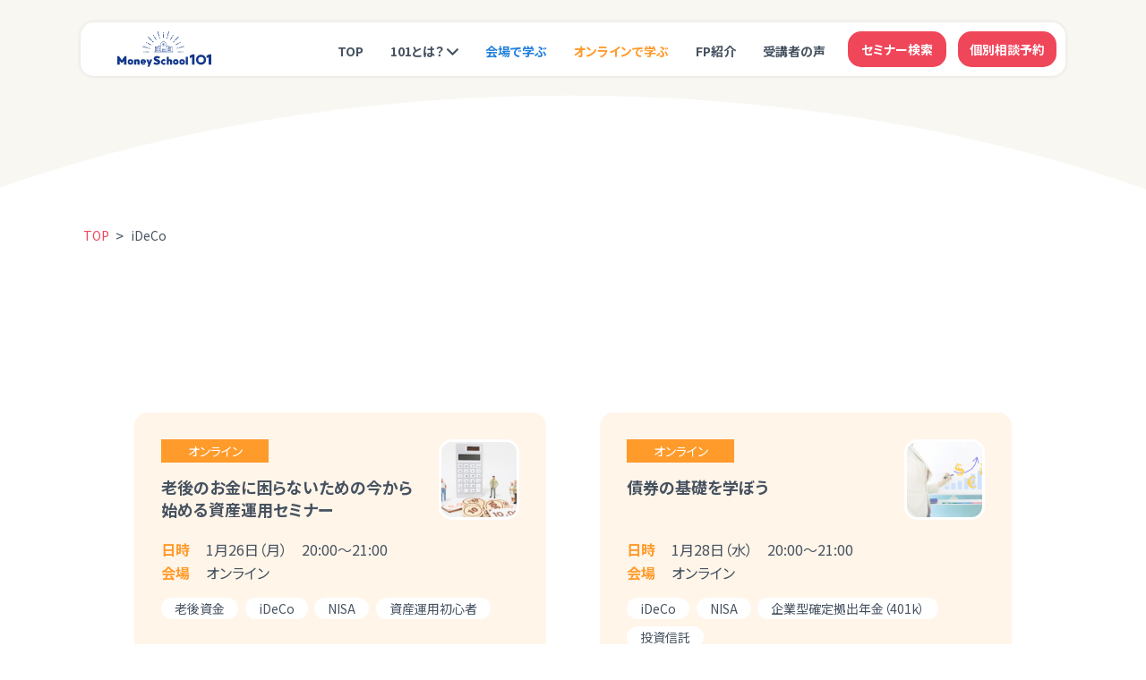

--- FILE ---
content_type: text/html; charset=UTF-8
request_url: https://ms101.jp/genre/ideco/
body_size: 10206
content:
<!DOCTYPE html>
<html lang="ja">

<head>
	<!-- Google Tag Manager -->
	<script>
		(function(w, d, s, l, i) {
			w[l] = w[l] || [];
			w[l].push({
				'gtm.start': new Date().getTime(),
				event: 'gtm.js'
			});
			var f = d.getElementsByTagName(s)[0],
				j = d.createElement(s),
				dl = l != 'dataLayer' ? '&l=' + l : '';
			j.async = true;
			j.src =
				'https://www.googletagmanager.com/gtm.js?id=' + i + dl;
			f.parentNode.insertBefore(j, f);
		})(window, document, 'script', 'dataLayer', 'GTM-P3F8ZCK');
	</script>
	<!-- End Google Tag Manager -->

	<meta charset="UTF-8">
	<meta name="viewport" content="width=device-width" />
	<meta name="format-detection" content="telephone=no">
	<meta http-equiv="X-UA-Compatible" content="IE=edge">
	<link rel="stylesheet" href="https://ms101.jp/wp-content/themes/ms101/css/style.css?1768869348" type="text/css" media="all">
	<link rel="preconnect" href="https://fonts.googleapis.com">
	<link rel="preconnect" href="https://fonts.gstatic.com" crossorigin>
	<link href="https://fonts.googleapis.com/css2?family=Noto+Sans+JP&display=swap" rel="stylesheet">
	<link href="https://fonts.googleapis.com/css2?family=Noto+Sans+JP:wght@400;700;900&display=swap" rel="stylesheet">
	<link href="https://fonts.googleapis.com/css2?family=Rubik:ital,wght@0,300;0,400;0,500;0,600;0,700;0,800;0,900;1,300;1,400;1,500;1,600;1,700;1,800;1,900&display=swap" rel="stylesheet">
	<link href="https://fonts.googleapis.com/css2?family=M+PLUS+Rounded+1c:wght@100;300;400;500;700;800;900&display=swap" rel="stylesheet">
	<meta name='robots' content='max-image-preview:large' />
	<script>
		var ajaxurl = 'https://ms101.jp/wp-admin/admin-ajax.php';
	</script>
<link rel='dns-prefetch' href='//s.w.org' />
<link rel="alternate" type="application/rss+xml" title="マネースクール101 &raquo; iDeCo お悩みジャンル のフィード" href="https://ms101.jp/genre/ideco/feed/" />
<link rel='stylesheet' id='wp-block-library-css'  href='https://ms101.jp/wp-includes/css/dist/block-library/style.min.css?ver=5.9.3' type='text/css' media='all' />
<style id='global-styles-inline-css' type='text/css'>
body{--wp--preset--color--black: #000000;--wp--preset--color--cyan-bluish-gray: #abb8c3;--wp--preset--color--white: #ffffff;--wp--preset--color--pale-pink: #f78da7;--wp--preset--color--vivid-red: #cf2e2e;--wp--preset--color--luminous-vivid-orange: #ff6900;--wp--preset--color--luminous-vivid-amber: #fcb900;--wp--preset--color--light-green-cyan: #7bdcb5;--wp--preset--color--vivid-green-cyan: #00d084;--wp--preset--color--pale-cyan-blue: #8ed1fc;--wp--preset--color--vivid-cyan-blue: #0693e3;--wp--preset--color--vivid-purple: #9b51e0;--wp--preset--gradient--vivid-cyan-blue-to-vivid-purple: linear-gradient(135deg,rgba(6,147,227,1) 0%,rgb(155,81,224) 100%);--wp--preset--gradient--light-green-cyan-to-vivid-green-cyan: linear-gradient(135deg,rgb(122,220,180) 0%,rgb(0,208,130) 100%);--wp--preset--gradient--luminous-vivid-amber-to-luminous-vivid-orange: linear-gradient(135deg,rgba(252,185,0,1) 0%,rgba(255,105,0,1) 100%);--wp--preset--gradient--luminous-vivid-orange-to-vivid-red: linear-gradient(135deg,rgba(255,105,0,1) 0%,rgb(207,46,46) 100%);--wp--preset--gradient--very-light-gray-to-cyan-bluish-gray: linear-gradient(135deg,rgb(238,238,238) 0%,rgb(169,184,195) 100%);--wp--preset--gradient--cool-to-warm-spectrum: linear-gradient(135deg,rgb(74,234,220) 0%,rgb(151,120,209) 20%,rgb(207,42,186) 40%,rgb(238,44,130) 60%,rgb(251,105,98) 80%,rgb(254,248,76) 100%);--wp--preset--gradient--blush-light-purple: linear-gradient(135deg,rgb(255,206,236) 0%,rgb(152,150,240) 100%);--wp--preset--gradient--blush-bordeaux: linear-gradient(135deg,rgb(254,205,165) 0%,rgb(254,45,45) 50%,rgb(107,0,62) 100%);--wp--preset--gradient--luminous-dusk: linear-gradient(135deg,rgb(255,203,112) 0%,rgb(199,81,192) 50%,rgb(65,88,208) 100%);--wp--preset--gradient--pale-ocean: linear-gradient(135deg,rgb(255,245,203) 0%,rgb(182,227,212) 50%,rgb(51,167,181) 100%);--wp--preset--gradient--electric-grass: linear-gradient(135deg,rgb(202,248,128) 0%,rgb(113,206,126) 100%);--wp--preset--gradient--midnight: linear-gradient(135deg,rgb(2,3,129) 0%,rgb(40,116,252) 100%);--wp--preset--duotone--dark-grayscale: url('#wp-duotone-dark-grayscale');--wp--preset--duotone--grayscale: url('#wp-duotone-grayscale');--wp--preset--duotone--purple-yellow: url('#wp-duotone-purple-yellow');--wp--preset--duotone--blue-red: url('#wp-duotone-blue-red');--wp--preset--duotone--midnight: url('#wp-duotone-midnight');--wp--preset--duotone--magenta-yellow: url('#wp-duotone-magenta-yellow');--wp--preset--duotone--purple-green: url('#wp-duotone-purple-green');--wp--preset--duotone--blue-orange: url('#wp-duotone-blue-orange');--wp--preset--font-size--small: 13px;--wp--preset--font-size--medium: 20px;--wp--preset--font-size--large: 36px;--wp--preset--font-size--x-large: 42px;}.has-black-color{color: var(--wp--preset--color--black) !important;}.has-cyan-bluish-gray-color{color: var(--wp--preset--color--cyan-bluish-gray) !important;}.has-white-color{color: var(--wp--preset--color--white) !important;}.has-pale-pink-color{color: var(--wp--preset--color--pale-pink) !important;}.has-vivid-red-color{color: var(--wp--preset--color--vivid-red) !important;}.has-luminous-vivid-orange-color{color: var(--wp--preset--color--luminous-vivid-orange) !important;}.has-luminous-vivid-amber-color{color: var(--wp--preset--color--luminous-vivid-amber) !important;}.has-light-green-cyan-color{color: var(--wp--preset--color--light-green-cyan) !important;}.has-vivid-green-cyan-color{color: var(--wp--preset--color--vivid-green-cyan) !important;}.has-pale-cyan-blue-color{color: var(--wp--preset--color--pale-cyan-blue) !important;}.has-vivid-cyan-blue-color{color: var(--wp--preset--color--vivid-cyan-blue) !important;}.has-vivid-purple-color{color: var(--wp--preset--color--vivid-purple) !important;}.has-black-background-color{background-color: var(--wp--preset--color--black) !important;}.has-cyan-bluish-gray-background-color{background-color: var(--wp--preset--color--cyan-bluish-gray) !important;}.has-white-background-color{background-color: var(--wp--preset--color--white) !important;}.has-pale-pink-background-color{background-color: var(--wp--preset--color--pale-pink) !important;}.has-vivid-red-background-color{background-color: var(--wp--preset--color--vivid-red) !important;}.has-luminous-vivid-orange-background-color{background-color: var(--wp--preset--color--luminous-vivid-orange) !important;}.has-luminous-vivid-amber-background-color{background-color: var(--wp--preset--color--luminous-vivid-amber) !important;}.has-light-green-cyan-background-color{background-color: var(--wp--preset--color--light-green-cyan) !important;}.has-vivid-green-cyan-background-color{background-color: var(--wp--preset--color--vivid-green-cyan) !important;}.has-pale-cyan-blue-background-color{background-color: var(--wp--preset--color--pale-cyan-blue) !important;}.has-vivid-cyan-blue-background-color{background-color: var(--wp--preset--color--vivid-cyan-blue) !important;}.has-vivid-purple-background-color{background-color: var(--wp--preset--color--vivid-purple) !important;}.has-black-border-color{border-color: var(--wp--preset--color--black) !important;}.has-cyan-bluish-gray-border-color{border-color: var(--wp--preset--color--cyan-bluish-gray) !important;}.has-white-border-color{border-color: var(--wp--preset--color--white) !important;}.has-pale-pink-border-color{border-color: var(--wp--preset--color--pale-pink) !important;}.has-vivid-red-border-color{border-color: var(--wp--preset--color--vivid-red) !important;}.has-luminous-vivid-orange-border-color{border-color: var(--wp--preset--color--luminous-vivid-orange) !important;}.has-luminous-vivid-amber-border-color{border-color: var(--wp--preset--color--luminous-vivid-amber) !important;}.has-light-green-cyan-border-color{border-color: var(--wp--preset--color--light-green-cyan) !important;}.has-vivid-green-cyan-border-color{border-color: var(--wp--preset--color--vivid-green-cyan) !important;}.has-pale-cyan-blue-border-color{border-color: var(--wp--preset--color--pale-cyan-blue) !important;}.has-vivid-cyan-blue-border-color{border-color: var(--wp--preset--color--vivid-cyan-blue) !important;}.has-vivid-purple-border-color{border-color: var(--wp--preset--color--vivid-purple) !important;}.has-vivid-cyan-blue-to-vivid-purple-gradient-background{background: var(--wp--preset--gradient--vivid-cyan-blue-to-vivid-purple) !important;}.has-light-green-cyan-to-vivid-green-cyan-gradient-background{background: var(--wp--preset--gradient--light-green-cyan-to-vivid-green-cyan) !important;}.has-luminous-vivid-amber-to-luminous-vivid-orange-gradient-background{background: var(--wp--preset--gradient--luminous-vivid-amber-to-luminous-vivid-orange) !important;}.has-luminous-vivid-orange-to-vivid-red-gradient-background{background: var(--wp--preset--gradient--luminous-vivid-orange-to-vivid-red) !important;}.has-very-light-gray-to-cyan-bluish-gray-gradient-background{background: var(--wp--preset--gradient--very-light-gray-to-cyan-bluish-gray) !important;}.has-cool-to-warm-spectrum-gradient-background{background: var(--wp--preset--gradient--cool-to-warm-spectrum) !important;}.has-blush-light-purple-gradient-background{background: var(--wp--preset--gradient--blush-light-purple) !important;}.has-blush-bordeaux-gradient-background{background: var(--wp--preset--gradient--blush-bordeaux) !important;}.has-luminous-dusk-gradient-background{background: var(--wp--preset--gradient--luminous-dusk) !important;}.has-pale-ocean-gradient-background{background: var(--wp--preset--gradient--pale-ocean) !important;}.has-electric-grass-gradient-background{background: var(--wp--preset--gradient--electric-grass) !important;}.has-midnight-gradient-background{background: var(--wp--preset--gradient--midnight) !important;}.has-small-font-size{font-size: var(--wp--preset--font-size--small) !important;}.has-medium-font-size{font-size: var(--wp--preset--font-size--medium) !important;}.has-large-font-size{font-size: var(--wp--preset--font-size--large) !important;}.has-x-large-font-size{font-size: var(--wp--preset--font-size--x-large) !important;}
</style>
<link rel='stylesheet' id='novelty-media-edit-front-css-css'  href='https://ms101.jp/wp-content/plugins/novelty-media-edit/css/front-media-edit.css?260125015750&#038;ver=1.1' type='text/css' media='all' />
<link rel='stylesheet' id='toc-screen-css'  href='https://ms101.jp/wp-content/plugins/table-of-contents-plus/screen.min.css?ver=2106' type='text/css' media='all' />
<script type='text/javascript' src='https://ms101.jp/wp-content/plugins/novelty-media-edit/js/front.js?ver=5.9.3' id='novelty-media-edit-front-js-js'></script>
<script type='text/javascript' src='https://ms101.jp/wp-includes/js/jquery/jquery.min.js?ver=3.6.0' id='jquery-core-js'></script>
<script type='text/javascript' src='https://ms101.jp/wp-includes/js/jquery/jquery-migrate.min.js?ver=3.3.2' id='jquery-migrate-js'></script>
<link rel="https://api.w.org/" href="https://ms101.jp/wp-json/" /><link rel="alternate" type="application/json" href="https://ms101.jp/wp-json/wp/v2/genre/70" /><link rel="EditURI" type="application/rsd+xml" title="RSD" href="https://ms101.jp/xmlrpc.php?rsd" />
<link rel="wlwmanifest" type="application/wlwmanifest+xml" href="https://ms101.jp/wp-includes/wlwmanifest.xml" /> 
<meta name="generator" content="WordPress 5.9.3" />
<style type="text/css">div#toc_container {background: #F9F7F2;border: 1px solid #ffffff;}div#toc_container p.toc_title {color: #465260;}div#toc_container p.toc_title a,div#toc_container ul.toc_list a {color: #465260;}div#toc_container p.toc_title a:hover,div#toc_container ul.toc_list a:hover {color: #F0465A;}div#toc_container p.toc_title a:hover,div#toc_container ul.toc_list a:hover {color: #F0465A;}</style><link rel="apple-touch-icon" href="https://ms101.jp/wp-content/themes/ms101/images/apple-touch-icon.jpg"><link rel="icon" href="https://ms101.jp/wp-content/uploads/2022/05/cropped-site-favicon.png" sizes="32x32" />
<link rel="icon" href="https://ms101.jp/wp-content/uploads/2022/05/cropped-site-favicon.png" sizes="192x192" />
<link rel="apple-touch-icon" href="https://ms101.jp/wp-content/uploads/2022/05/cropped-site-favicon.png" />
<meta name="msapplication-TileImage" content="https://ms101.jp/wp-content/uploads/2022/05/cropped-site-favicon.png" />
	<style>
	  #wpadminbar #wp-admin-bar-wp-logo > .ab-item .ab-icon::before {
		display: inline-block;
		content: '';
		width: 20px;
		height: 20px;
		background: url("https://ms101.jp/wp-content/themes/ms101/images/favicon.png");
		background-size: cover;
	  }
	</style>
<meta property="og:locale" content="ja_JP"><meta name="twitter:card" content="summary_large_image" /><meta name="description" content="初心者向けの無料のマネーセミナーをオンラインと全国の会場でほぼ毎週開催。ファイナンシャルプランナーが資産運用や住宅ローン、年金、保険など、今知っておきたい様々な情報をタイムリーにわかりやすく解説します。マネースクール101（ワンオーワン=基礎講座）からマネ活を始めてみましょう。"><meta property="og:description" content="初心者向けの無料のマネーセミナーをオンラインと全国の会場でほぼ毎週開催。ファイナンシャルプランナーが資産運用や住宅ローン、年金、保険など、今知っておきたい様々な情報をタイムリーにわかりやすく解説します。マネースクール101（ワンオーワン=基礎講座）からマネ活を始めてみましょう。"><meta name="twitter:description" content="初心者向けの無料のマネーセミナーをオンラインと全国の会場でほぼ毎週開催。ファイナンシャルプランナーが資産運用や住宅ローン、年金、保険など、今知っておきたい様々な情報をタイムリーにわかりやすく解説します。マネースクール101（ワンオーワン=基礎講座）からマネ活を始めてみましょう。"><meta name="keywords" content="マネースクール,マネーセミナー,ファイナンシャルプランナー,無料相談,資産運用"><title>マネースクール101｜資産運用を無料で学ぶ！初心者向けマネーセミナーで豊かな将来を迎えよう</title><meta property="og:url" content="httpsms101.jp/genre/ideco/"><meta property="og:image" content="https://ms101.jp/wp-content/themes/ms101/images/ogp/ogp.jpg"><meta property="og:site_name" content="マネースクール101｜"></head>
<style>
	:placeholder-shown {
		color: #333 !important;
	}
</style>

<body id="body" class="archive tax-genre term-ideco term-70">
	<!-- Google Tag Manager (noscript) -->
	<noscript><iframe src="https://www.googletagmanager.com/ns.html?id=GTM-P3F8ZCK"
			height="0" width="0" style="display:none;visibility:hidden"></iframe></noscript>
	<!-- End Google Tag Manager (noscript) -->
		<h1 class="u-hidden">マネースクール101｜資産運用を無料で学ぶ！初心者向けマネーセミナーで豊かな将来を迎えよう</h1>	<div class="l-wrapper" >
		<div id="js-headerCon" class="l-header__control"></div>
		<div id="js-backTopCon" class="l-footer__control"></div>
		<div id="js-floatCon" class="l-float__control"></div>
		<header class="l-header " id="js-header">
			<div class="c-inner">
				<div class="l-header__main">
					<a class="l-header__logo" href="https://ms101.jp">
						<img class="u-hidden__sp" src="https://ms101.jp/wp-content/themes/ms101/images/common/main_logo.svg" alt="マネースクール101">
						<img class="u-hidden__pc" src="https://ms101.jp/wp-content/themes/ms101/images/common/main_logo_sp.svg" alt="マネースクール101">
					</a>
					<nav class="l-header__nav">
						<div class="l-header__menu__wrap u-hidden__sp">
							<ul class="l-header__menu l-header__menu--01">
								<li id="menu-item-1639" class="top menu-item menu-item-type-post_type menu-item-object-page menu-item-home menu-item-1639"><a href="https://ms101.jp/">TOP</a></li>
<li id="menu-item-1949" class="first event_header_first menu-item menu-item-type-post_type menu-item-object-page menu-item-has-children menu-item-1949"><a href="https://ms101.jp/first/">101とは？</a>
<ul class="sub-menu">
	<li id="menu-item-7222" class="intro menu-item menu-item-type-post_type_archive menu-item-object-introduction menu-item-7222"><a href="https://ms101.jp/introduction/">セミナー紹介＆活用術</a></li>
	<li id="menu-item-7221" class="menu-item menu-item-type-post_type menu-item-object-page menu-item-7221"><a href="https://ms101.jp/qa/">よくあるご質問</a></li>
	<li id="menu-item-15306" class="event_header_kozuchi menu-item menu-item-type-post_type_archive menu-item-object-okanenokozuchi menu-item-15306"><a href="https://ms101.jp/okanenokozuchi/">おかねの小槌</a></li>
</ul>
</li>
<li id="menu-item-1799" class="offline-seminar cta_header_offline menu-item menu-item-type-post_type menu-item-object-page menu-item-1799"><a href="https://ms101.jp/offline/">会場で学ぶ</a></li>
<li id="menu-item-1794" class="online-seminar cta_header_online menu-item menu-item-type-post_type menu-item-object-page menu-item-1794"><a href="https://ms101.jp/online/">オンラインで学ぶ</a></li>
<li id="menu-item-2052" class="staff menu-item menu-item-type-post_type menu-item-object-page menu-item-2052"><a href="https://ms101.jp/partner/">FP紹介</a></li>
<li id="menu-item-1797" class="voice menu-item menu-item-type-post_type menu-item-object-page menu-item-1797"><a href="https://ms101.jp/voice/">受講者の声</a></li>
							</ul>
							<ul class="l-header__menu l-header__menu--02">
								<li id="menu-item-9999" class="search menu-item"><a data-micromodal-trigger="js-modal__search" class="cta_header_search">セミナー検索</a></li>
								<li id="menu-item-1763" class="reserve menu-item"><a href="https://ms101.jp/reserve/" aria-current="page" class="cta_header_reserve">個別相談予約</a></li>
							</ul>
						</div>
						<div class="u-hidden__pc">
							<div class="l-header__sp__first insta">
								<a id="event_header_instagram_sp" href="https://www.instagram.com/ms101.jp" target="_blank" aria-current="page"><img src="https://ms101.jp/wp-content/themes/ms101/images/common/101_insta-icon.png" alt="ms-101公式インスタグラム"></a>
							</div>
						</div>
						<div class="u-hidden__pc">
							<div class="l-header__sp__first">
								<a id="event_header_first_sp" href="https://ms101.jp/first/" aria-current="page"><img src="https://ms101.jp/wp-content/themes/ms101/images/common/header_ico_fist.svg" alt="初めての方へ"></a>
							</div>
							<div class="l-header__sp__btn js-nbTrigger">
								<span></span>
								<span></span>
								<span>MENU</span>
							</div>
						</div>
					</nav>
				</div>
				<nav class="l-header__spnav u-hidden__pc">
					<div class="l-header__spmenu__wrap js-menu">
						<ul class="l-header__spmenu l-header__spmenu--02">
							<li id="menu-item-9999" class="search menu-item"><a data-micromodal-trigger="js-modal__search" class="cta_header_search">セミナー検索</a></li>
							<li id="menu-item-1763" class="reserve menu-item"><a href="https://ms101.jp/reserve/" aria-current="page" class="cta_header_reserve">個別相談予約</a></li>
						</ul>
						<ul class="l-header__spmenu l-header__spmenu--01">
							<li id="menu-item-1830" class="top menu-item menu-item-type-post_type menu-item-object-page menu-item-home menu-item-1830"><a href="https://ms101.jp/">TOP</a></li>
<li id="menu-item-1950" class="first event_header_first menu-item menu-item-type-post_type menu-item-object-page menu-item-1950"><a href="https://ms101.jp/first/">101とは？</a></li>
<li id="menu-item-1833" class="offline-seminar cta_header_offline menu-item menu-item-type-post_type menu-item-object-page menu-item-1833"><a href="https://ms101.jp/offline/">会場で学ぶ</a></li>
<li id="menu-item-1831" class="online-seminar cta_header_online menu-item menu-item-type-post_type menu-item-object-page menu-item-1831"><a href="https://ms101.jp/online/">オンラインで学ぶ</a></li>
<li id="menu-item-2051" class="staff menu-item menu-item-type-post_type menu-item-object-page menu-item-2051"><a href="https://ms101.jp/partner/">FP紹介</a></li>
<li id="menu-item-7223" class="intro menu-item menu-item-type-post_type_archive menu-item-object-introduction menu-item-7223"><a href="https://ms101.jp/introduction/">セミナー紹介＆活用術</a></li>
<li id="menu-item-1836" class="qa menu-item menu-item-type-post_type menu-item-object-page menu-item-1836"><a href="https://ms101.jp/qa/">よくあるご質問</a></li>
<li id="menu-item-1837" class="voice menu-item menu-item-type-post_type menu-item-object-page menu-item-1837"><a href="https://ms101.jp/voice/">受講者の声</a></li>
						</ul>
						<!-- okanenokozuchi start -->
						<a id="event_hamburger_kozuchi" href="https://ms101.jp/okanenokozuchi">
							<img class="l-header__spmenu__kozuchi_banner" src="https://ms101.jp/wp-content/themes/ms101/images/common/header_kozuchi_banner.png" alt="">
						</a>
						<div class="sns_logos">
							<a id="event_hamburger_instagram" class="l-footer__logo--insta" href="https://www.instagram.com/ms101.jp" target="_blank">
								<img src="https://ms101.jp/wp-content/themes/ms101/images/common/icon_insta.png" alt="インスタグラム">
								<span>Instagram</span>
							</a>
							<a id="event_hamburger_x" class="l-footer__logo--x" href="https://x.com/MoneySchool_101" target="_blank">
								<img src="https://ms101.jp/wp-content/themes/ms101/images/common/icon_x.png" alt="X">
								<span>X</span>
							</a>
							<a id="event_hamburger_tiktok" class="l-footer__logo--tiktok" href="https://www.tiktok.com/@okane_moneyschool" target="_blank">
								<img src="https://ms101.jp/wp-content/themes/ms101/images/common/icon_tiktok.png" alt="tiktok">
								<span>Tiktok</span>
							</a>
						</div>
						<!-- okanenokozuchi end -->
						<ul class="l-header__spmenu l-header__spmenu--99">
							<li id="menu-item-1892" class="menu-item menu-item-type-post_type menu-item-object-page menu-item-1892"><a href="https://ms101.jp/news/">トピックス</a></li>
<li id="menu-item-2597" class="menu-item menu-item-type-post_type menu-item-object-page menu-item-2597"><a href="https://ms101.jp/qa/">よくあるご質問</a></li>
<li id="menu-item-1893" class="menu-item menu-item-type-post_type menu-item-object-page menu-item-1893"><a href="https://ms101.jp/contact/">お問い合わせ</a></li>
<li id="menu-item-1894" class="menu-item menu-item-type-post_type menu-item-object-page menu-item-1894"><a href="https://ms101.jp/operation/">運営事務局</a></li>
<li id="menu-item-2364" class="menu-item menu-item-type-post_type menu-item-object-page menu-item-2364"><a href="https://ms101.jp/access/">全国の101事務局</a></li>
<li id="menu-item-1891" class="menu-item menu-item-type-post_type menu-item-object-page menu-item-privacy-policy menu-item-1891"><a href="https://ms101.jp/privacy-policy/">プライバシーポリシー</a></li>
<li id="menu-item-1895" class="menu-item menu-item-type-post_type menu-item-object-page menu-item-1895"><a href="https://ms101.jp/sitemap/">サイトマップ</a></li>
						</ul>
					</div>
				</nav>
			</div>
		</header><main class="l-main p-archive">
	<article class="p-archive__wrap">
		<div class="p-page__head">
	<div class="c-inner">
		<h1 class="c-anm--fadeIn" data-scripttime="0">iDeCo</h1>
    
	</div>
</div>
<div class="l-container u-margin-topbottom">
	



<section class="c-inner">
    <div class="c-inner__wrap">
            <div class="c-inner__column12 u-flex--noblock u-flex--center c-pankuzu__list" typeof="BreadcrumbList" vocab="https://schema.org/">
                <span class="c-pankuzu" property="itemListElement" typeof="ListItem">
                    <a property="item" typeof="WebPage" href="https://ms101.jp" class="u-flex--noblock c-pankuzu__home">
                    <span property="name">TOP</span>
                    </a>
                    <meta property="position" content="1">
                </span>
                
                    <span class="c-pankuzu__divider" aria-hidden="true">></span>                    <span class="c-pankuzu" property="itemListElement" typeof="ListItem">
                        <span property="name">iDeCo</span>
                        <meta property="position" content="2">
                    </span>

                                </div>
        </div>
</section>

</div>
			<div class=" p-page__contents ">
				<div id="seminar">
					<div class="p-search-result__schedule">
		<div class="p-page__section">
			<div class="c-inner">
				<div class="p-schedule__tab-target c-anm--fadeIn is-active">
						<ol class="p-schedule__list">
					<li class="p-schedule__item p-schedule__item--online p-schedule__item--">
				<div class="p-schedule__image">
											<img src="https://ms101.jp/wp-content/uploads/2025/11/2026老後のお金にっ困らないためのセミナー.jpg">
									</div>
				<div class="p-schedule__area">オンライン</div>
				<div class="p-schedule__title">老後のお金に困らないための今から始める資産運用セミナー</div>
				<div class="p-schedule__detail">
											<dl>
							<dt>日時</dt>
							<dd>
																	<p class="p-schedule__detail__day__wrap">1月26日（月）　20:00～21:00</p>
															</dd>
						</dl>
																<dl>
							<dt>会場</dt>
							<dd>オンライン</dd>
						</dl>
									</div>
									<div class="p-schedule__category">
						<span>老後資金</span><span>iDeCo</span><span>NISA</span><span>資産運用初心者</span>					</div>
								<a class="p-schedule__button" href="https://ms101.jp/seminar/seminar-27168/">セミナー詳細はこちら</a>
			</li>

					<li class="p-schedule__item p-schedule__item--online p-schedule__item--">
				<div class="p-schedule__image">
											<img src="https://ms101.jp/wp-content/uploads/2025/11/2026債権の基礎を学ぼう.jpg">
									</div>
				<div class="p-schedule__area">オンライン</div>
				<div class="p-schedule__title">債券の基礎を学ぼう</div>
				<div class="p-schedule__detail">
											<dl>
							<dt>日時</dt>
							<dd>
																	<p class="p-schedule__detail__day__wrap">1月28日（水）　20:00～21:00</p>
															</dd>
						</dl>
																<dl>
							<dt>会場</dt>
							<dd>オンライン</dd>
						</dl>
									</div>
									<div class="p-schedule__category">
						<span>iDeCo</span><span>NISA</span><span>企業型確定拠出年金（401k）</span><span>投資信託</span>					</div>
								<a class="p-schedule__button" href="https://ms101.jp/seminar/seminar-27158/">セミナー詳細はこちら</a>
			</li>

					<li class="p-schedule__item p-schedule__item--online p-schedule__item--">
				<div class="p-schedule__image">
											<img src="https://ms101.jp/wp-content/uploads/2025/11/2026債権の基礎を学ぼう.jpg">
									</div>
				<div class="p-schedule__area">オンライン</div>
				<div class="p-schedule__title">債券の基礎を学ぼう</div>
				<div class="p-schedule__detail">
											<dl>
							<dt>日時</dt>
							<dd>
																	<p class="p-schedule__detail__day__wrap">2月4日（水）　20:00～21:00</p>
															</dd>
						</dl>
																<dl>
							<dt>会場</dt>
							<dd>オンライン</dd>
						</dl>
									</div>
									<div class="p-schedule__category">
						<span>iDeCo</span><span>NISA</span><span>企業型確定拠出年金（401k）</span><span>投資信託</span>					</div>
								<a class="p-schedule__button" href="https://ms101.jp/seminar/seminar-28420/">セミナー詳細はこちら</a>
			</li>

					<li class="p-schedule__item p-schedule__item--online p-schedule__item--">
				<div class="p-schedule__image">
											<img src="https://ms101.jp/wp-content/uploads/2025/11/2026会社員のための節約術.jpg">
									</div>
				<div class="p-schedule__area">オンライン</div>
				<div class="p-schedule__title">会社員のための節税術</div>
				<div class="p-schedule__detail">
											<dl>
							<dt>日時</dt>
							<dd>
																	<p class="p-schedule__detail__day__wrap">2月17日（火）　20:00～21:00</p>
															</dd>
						</dl>
																<dl>
							<dt>会場</dt>
							<dd>オンライン</dd>
						</dl>
									</div>
									<div class="p-schedule__category">
						<span>IFA</span><span>iDeCo</span><span>投資信託</span>					</div>
								<a class="p-schedule__button" href="https://ms101.jp/seminar/seminar-28422/">セミナー詳細はこちら</a>
			</li>

					<li class="p-schedule__item p-schedule__item--online p-schedule__item--">
				<div class="p-schedule__image">
											<img src="https://ms101.jp/wp-content/uploads/2025/11/2026老後のお金にっ困らないためのセミナー.jpg">
									</div>
				<div class="p-schedule__area">オンライン</div>
				<div class="p-schedule__title">老後のお金に困らないための今から始める資産運用セミナー</div>
				<div class="p-schedule__detail">
											<dl>
							<dt>日時</dt>
							<dd>
																	<p class="p-schedule__detail__day__wrap">2月20日（金）　20:00～21:00</p>
															</dd>
						</dl>
																<dl>
							<dt>会場</dt>
							<dd>オンライン</dd>
						</dl>
									</div>
									<div class="p-schedule__category">
						<span>老後資金</span><span>iDeCo</span><span>NISA</span><span>資産運用初心者</span>					</div>
								<a class="p-schedule__button" href="https://ms101.jp/seminar/seminar-28440/">セミナー詳細はこちら</a>
			</li>

					<li class="p-schedule__item p-schedule__item--offline p-schedule__item--">
				<div class="p-schedule__image">
											<img src="https://ms101.jp/wp-content/uploads/2025/01/インデックス＆アクティブ.jpg">
									</div>
				<div class="p-schedule__area">高知</div>
				<div class="p-schedule__title">マネープラン基礎講座 NISA・iDeCoのメリット＆デメリット</div>
				<div class="p-schedule__detail">
											<dl>
							<dt>日時</dt>
							<dd>
																	<p class="p-schedule__detail__day__wrap">3月1日（土）　10:30～12:30</p>
																	<p class="p-schedule__detail__day__wrap">3月2日（月）　10:30～12:30</p>
															</dd>
						</dl>
																<dl>
							<dt>会場</dt>
							<dd>ちより街テラス</dd>
						</dl>
									</div>
									<div class="p-schedule__category">
						<span>IFA</span><span>iDeCo</span><span>NISA</span><span>企業型確定拠出年金（401k）</span><span>投資信託</span>					</div>
								<a class="p-schedule__button" href="https://ms101.jp/seminar/seminar-29296/">セミナー詳細はこちら</a>
			</li>

			</ol>
				</div>
			</div>
		</div>
	</div>
</div>
			</div>
			</article>
	</main>
<footer class="l-footer">
	<div class="l-footer__cta">
		<div class="c-inner">
			<a class="l-footer__cta__logo" href="https://ms101.jp">
				<img class="c-anm--fadeIn" data-scripttime="0" src="https://ms101.jp/wp-content/themes/ms101/images/common/main_logo.svg" alt="マネースクール101">
			</a>
			<p class="l-footer__cta__lead c-anm--fadeIn" data-scripttime="0">
				マネースクール<span class="u-font-family">101</span>で<br>
				お金の不安をなくしませんか?
			</p>
			<p class="l-footer__cta__text c-anm--fadeIn" data-scripttime="0">
				人生に必要なマネーの基本<br>
				知識がない方や初めての方もわかりやすくお伝えします
			</p>
			<ol class="l-footer__cta__buttons">
				<li class="c-anm--fadeIn" data-scripttime="0">
					<a id="cta_ctaarea_offline" class="c-button c-button--offline" href="https://ms101.jp/offline/">会場で学ぶ</a>
				</li>
				<li class="c-anm--fadeIn" data-scripttime="0">
					<a id="cta_ctaarea_online" class="c-button c-button--online" href="https://ms101.jp/online/">オンラインで学ぶ</a>
				</li>
			</ol>
			<a href="https://ms101.jp/introduction" class="l-footer__intro__banner__pc event_ctaarea_banner">
				<img src="https://ms101.jp/wp-content/themes/ms101/images/common/footer_intro_pc.png" alt="セミナーの選び方や活用術について紹介しています">
			</a>
			<a href="https://ms101.jp/introduction" class="l-footer__intro__banner__sp event_ctaarea_banner">
				<img src="https://ms101.jp/wp-content/themes/ms101/images/common/footer_intro_sp.png" alt="セミナーの選び方や活用術について紹介しています">
			</a>
			<div class="l-footer__cta__box c-anm--fadeIn" data-scripttime="0">
				<img src="https://ms101.jp/wp-content/themes/ms101/images/common/cta_img_reserve.svg" alt="FPから直接アドバイスをもらいたい人は個別相談もご活用ください">
				<p>
					FPから直接アドバイスをもらいたい人は<br>
					個別相談もご活用ください
				</p>
				<a id="cta_ctaarea_reserve" class="c-button" href="https://ms101.jp/reserve/"><img src="https://ms101.jp/wp-content/themes/ms101/images/common/button_ico_reserve.svg" alt="">個別相談予約</a>
			</div>
		</div>
	</div>
	<div class="c-inner">
		<div class="l-footer__row">
			<div class="l-footer__col l-footer__col--logo">
				<a class="l-footer__logo" href="https://ms101.jp">
					<img src="https://ms101.jp/wp-content/themes/ms101/images/common/main_logo.svg" alt="マネースクール101">
				</a>
				<!-- <a id="insta_footer" class="l-footer__logo--insta" href="https://www.instagram.com/ms101.jp" target="_blank">
					<img src="https://ms101.jp/wp-content/themes/ms101/images/common/101_insta-banner.png" alt="マネースクール101">
				</a> -->
				<!-- new sns area start -->
				<div class="sns_logos">
					<a id="event_fooder_instagram" class="l-footer__logo--insta" href="https://www.instagram.com/ms101.jp" target="_blank">
						<img src="https://ms101.jp/wp-content/themes/ms101/images/common/icon_insta.png" alt="インスタグラム">
						<span>Instagram</span>
					</a>
					<a id="event_fooder_x" class="l-footer__logo--x" href="https://x.com/MoneySchool_101" target="_blank">
						<img src="https://ms101.jp/wp-content/themes/ms101/images/common/icon_x.png" alt="X">
						<span>X</span>
					</a>
					<a id="event_fooder_tiktok" class="l-footer__logo--tiktok" href="https://www.tiktok.com/@okane_moneyschool" target="_blank">
						<img src="https://ms101.jp/wp-content/themes/ms101/images/common/icon_tiktok.png" alt="tiktok">
						<span>Tiktok</span>
					</a>
				</div>
				<!-- new sns area end -->
			</div>
			<div class="l-footer__col l-footer__col--sitemap">
				<ul class="l-footer__menu l-footer__menu--02">
					<li id="menu-item-1952" class="event_fooder_first menu-item menu-item-type-post_type menu-item-object-page menu-item-has-children menu-item-1952"><a href="https://ms101.jp/first/">マネースクール101とは？</a>
<ul class="sub-menu">
	<li id="menu-item-7224" class="menu-item menu-item-type-post_type_archive menu-item-object-introduction menu-item-7224"><a href="https://ms101.jp/introduction/">セミナー紹介＆活用術</a></li>
	<li id="menu-item-1953" class="menu-item menu-item-type-post_type menu-item-object-page menu-item-1953"><a href="https://ms101.jp/qa/">よくあるご質問</a></li>
</ul>
</li>
				</ul>
				<ul class="l-footer__menu l-footer__menu--01">
					<li id="menu-item-1840" class="cta_fooder_offline menu-item menu-item-type-post_type menu-item-object-page menu-item-1840"><a href="https://ms101.jp/offline/">会場で学ぶ</a></li>
<li id="menu-item-1951" class="cta_fooder_onine menu-item menu-item-type-post_type menu-item-object-page menu-item-1951"><a href="https://ms101.jp/online/">オンラインで学ぶ</a></li>
				</ul>
				<ul class="l-footer__menu l-footer__menu--03">
					<li id="menu-item-1846" class="menu-item menu-item-type-post_type menu-item-object-page menu-item-home menu-item-1846"><a href="https://ms101.jp/">TOP</a></li>
<li id="menu-item-2053" class="menu-item menu-item-type-post_type menu-item-object-page menu-item-2053"><a href="https://ms101.jp/partner/">FP紹介</a></li>
<li id="menu-item-1849" class="menu-item menu-item-type-post_type menu-item-object-page menu-item-1849"><a href="https://ms101.jp/voice/">受講者の声</a></li>
<li id="menu-item-1850" class="cta_fooder_reserve menu-item menu-item-type-post_type menu-item-object-page menu-item-1850"><a href="https://ms101.jp/reserve/">個別相談申込</a></li>
				</ul>
			</div>
		</div>
	</div>
	<div class="l-footer__bottom">
		<div class="c-inner">
			<div class="l-footer__bottom__row">
				<div class="l-footer__bottom__col l-footer__bottom__col--left">
					<ul class="l-footer__bottom__menu">
						<li id="menu-item-1852" class="menu-item menu-item-type-post_type menu-item-object-page menu-item-1852"><a href="https://ms101.jp/news/">トピックス</a></li>
<li id="menu-item-1853" class="menu-item menu-item-type-post_type menu-item-object-page menu-item-1853"><a href="https://ms101.jp/contact/">お問い合わせ</a></li>
<li id="menu-item-1854" class="menu-item menu-item-type-post_type menu-item-object-page menu-item-1854"><a href="https://ms101.jp/operation/">運営事務局</a></li>
<li id="menu-item-2365" class="menu-item menu-item-type-post_type menu-item-object-page menu-item-2365"><a href="https://ms101.jp/access/">全国の101事務局</a></li>
<li id="menu-item-1851" class="menu-item menu-item-type-post_type menu-item-object-page menu-item-privacy-policy menu-item-1851"><a href="https://ms101.jp/privacy-policy/">プライバシーポリシー</a></li>
<li id="menu-item-1855" class="menu-item menu-item-type-post_type menu-item-object-page menu-item-1855"><a href="https://ms101.jp/sitemap/">サイトマップ</a></li>
					</ul>
					<div class="l-footer__bottom__copyright u-hidden__sp">&copy; MoneySchool101</div>
				</div>
				<div class="l-footer__bottom__col l-footer__bottom__col--right">
					<div class="l-footer__bottom__banner">
						<!-- <a href="https://okanenokozuchi.com/" target="_blank"><img src="https://ms101.jp/wp-content/themes/ms101/images/common/bn_okanenokozuchi.jpg" alt="初心者のためのマネープランメディア｜おかねの小槌"></a> -->
						<!-- footer_banner start -->
						<a id="event_fooder_banner" href="https://ms101.jp/okanenokozuchi"><img src="https://ms101.jp/wp-content/themes/ms101/images/common/bn_okanenokozuchi_ms101.jpg" alt="初心者のためのマネープランメディア｜おかねの小槌"></a>
						<!-- footer_banner end -->
					</div>
				</div>
			</div>
			<div class="l-footer__bottom__copyright  u-hidden__pc">&copy;MoneySchool101</div>
		</div>
	</div>
	<div id="js-backTop" class="l-footer__back__top"><span>TOP</span></div>
</footer>
<!-- float -->
<div id="js-float" class="l-float">
			<ul class="l-float__menu__wrap">
							<li>
					<a href="https://ms101.jp/okanenokozuchi-category/asset-management" id="event_floating_category-asset-management">
						<p>資産運用</p>
					</a>
				</li>
							<li>
					<a href="https://ms101.jp/okanenokozuchi-category/insurance" id="event_floating_category-insurance">
						<p>保険</p>
					</a>
				</li>
							<li>
					<a href="https://ms101.jp/okanenokozuchi-category/marriage" id="event_floating_category-marriage">
						<p>結婚・出産</p>
					</a>
				</li>
							<li>
					<a href="https://ms101.jp/okanenokozuchi-category/housing" id="event_floating_category-housing">
						<p>住宅</p>
					</a>
				</li>
							<li>
					<a href="https://ms101.jp/okanenokozuchi-category/child" id="event_floating_category-child">
						<p>子供</p>
					</a>
				</li>
							<li>
					<a href="https://ms101.jp/okanenokozuchi-category/long-term-care" id="event_floating_category-long-term-care">
						<p>医療・介護</p>
					</a>
				</li>
							<li>
					<a href="https://ms101.jp/okanenokozuchi-category/life-after-retirement" id="event_floating_category-life-after-retirement">
						<p>老後</p>
					</a>
				</li>
							<li>
					<a href="https://ms101.jp/okanenokozuchi-category/inheritance" id="event_floating_category-inheritance">
						<p>相続</p>
					</a>
				</li>
							<li>
					<a href="https://ms101.jp/okanenokozuchi-category/knowledge-of-money" id="event_floating_category-knowledge-of-money">
						<p>マメ知識</p>
					</a>
				</li>
							<li>
					<a href="https://ms101.jp/okanenokozuchi-category/other" id="event_floating_category-other">
						<p>その他</p>
					</a>
				</li>
					</ul>
	</div>
<!-- /float -->
<!-- modal window -->
<div class="c-modal micromodal-slide" id="js-modal__search" aria-hidden="true">
	<div class="c-modal__overlay" tabindex="-1" data-micromodal-close>
		<div class="c-inner">
			<div class="c-modal__container" role="dialog" aria-modal="true" aria-labelledby="">
				<header class="c-modal__header u-bg--m">
					<div class="c-modal__icon">
						<img src="https://ms101.jp/wp-content/themes/ms101/images/common/modal_ico_search.svg">
					</div>
					<h2 class="c-modal__title" id="">
						セミナー検索
					</h2>
					<button type="button" class="c-modal__close" aria-label="Close modal" data-micromodal-close>
						<span></span>
						<span></span>
						<span></span>
					</button>
				</header>
								<main class="c-modal__content" id="">
					<form id="modalSearchForm" role="search" method="get" action="https://ms101.jp/offline">
													<dl class="p-modal__search p-modal__search--area">
								<dt>場所</dt>
								<dd>
																			<input name="area[]" class="offline" id="modal-area0" type="checkbox" value="24" >
										<label for="modal-area0"><span>北海道<br class="u-hidden__sp"><span class="u-hidden--inline__pc">・</span>東北</span></label>
																			<input name="area[]" class="offline" id="modal-area1" type="checkbox" value="28" >
										<label for="modal-area1"><span>関東<br class="u-hidden__sp"><span class="u-hidden--inline__pc">・</span>甲信越</span></label>
																			<input name="area[]" class="offline" id="modal-area2" type="checkbox" value="48" >
										<label for="modal-area2"><span>東海<br class="u-hidden__sp"><span class="u-hidden--inline__pc">・</span>北陸</span></label>
																			<input name="area[]" class="offline" id="modal-area3" type="checkbox" value="49" >
										<label for="modal-area3"><span>関西</span></label>
																			<input name="area[]" class="offline" id="modal-area4" type="checkbox" value="50" >
										<label for="modal-area4"><span>四国<br class="u-hidden__sp"><span class="u-hidden--inline__pc">・</span>中国</span></label>
																			<input name="area[]" class="offline" id="modal-area5" type="checkbox" value="51" >
										<label for="modal-area5"><span>九州<br class="u-hidden__sp"><span class="u-hidden--inline__pc">・</span>沖縄</span></label>
																			<input name="area[]" class="online" id="modal-area6" type="checkbox" value="11" >
										<label for="modal-area6"><span>オン<br class="u-hidden__sp">ライン</span></label>
																	</dd>
							</dl>
																			<dl id="modalSearchFormOfflineKeys" class="p-modal__search p-modal__search--category ">
								<dt>キーワード</dt>
								<dd>
																				<input name="genre[]" id="online-modal-genre0" type="checkbox" value="181" >
											<label for="online-modal-genre0">変額保険</label>
																				<input name="genre[]" id="online-modal-genre1" type="checkbox" value="180" >
											<label for="online-modal-genre1">医療・がん保険</label>
																				<input name="genre[]" id="online-modal-genre2" type="checkbox" value="179" >
											<label for="online-modal-genre2">保険の選び方</label>
																				<input name="genre[]" id="online-modal-genre3" type="checkbox" value="178" >
											<label for="online-modal-genre3">老後資金</label>
																				<input name="genre[]" id="online-modal-genre4" type="checkbox" value="177" >
											<label for="online-modal-genre4">IFA</label>
																				<input name="genre[]" id="online-modal-genre5" type="checkbox" value="176" >
											<label for="online-modal-genre5">遺言</label>
																				<input name="genre[]" id="online-modal-genre6" type="checkbox" value="70" >
											<label for="online-modal-genre6">iDeCo</label>
																				<input name="genre[]" id="online-modal-genre7" type="checkbox" value="68" >
											<label for="online-modal-genre7">NISA</label>
																				<input name="genre[]" id="online-modal-genre8" type="checkbox" value="106" >
											<label for="online-modal-genre8">介護</label>
																				<input name="genre[]" id="online-modal-genre9" type="checkbox" value="71" >
											<label for="online-modal-genre9">企業型確定拠出年金（401k）</label>
																				<input name="genre[]" id="online-modal-genre10" type="checkbox" value="107" >
											<label for="online-modal-genre10">認知症</label>
																				<input name="genre[]" id="online-modal-genre11" type="checkbox" value="74" >
											<label for="online-modal-genre11">投資信託</label>
																				<input name="genre[]" id="online-modal-genre12" type="checkbox" value="67" >
											<label for="online-modal-genre12">相続</label>
																				<input name="genre[]" id="online-modal-genre13" type="checkbox" value="73" >
											<label for="online-modal-genre13">資産運用初心者</label>
																	</dd>
							</dl>
							<dl id="modalSearchFormOnlineKeys" class="p-modal__search p-modal__search--category ">
								<dt>キーワード</dt>
								<dd>
																				<input name="genre[]" id="modal-genre0" type="checkbox" value="182" >
											<label for="modal-genre0">住宅ローン</label>
																				<input name="genre[]" id="modal-genre1" type="checkbox" value="181" >
											<label for="modal-genre1">変額保険</label>
																				<input name="genre[]" id="modal-genre2" type="checkbox" value="180" >
											<label for="modal-genre2">医療・がん保険</label>
																				<input name="genre[]" id="modal-genre3" type="checkbox" value="179" >
											<label for="modal-genre3">保険の選び方</label>
																				<input name="genre[]" id="modal-genre4" type="checkbox" value="178" >
											<label for="modal-genre4">老後資金</label>
																				<input name="genre[]" id="modal-genre5" type="checkbox" value="177" >
											<label for="modal-genre5">IFA</label>
																				<input name="genre[]" id="modal-genre6" type="checkbox" value="176" >
											<label for="modal-genre6">遺言</label>
																				<input name="genre[]" id="modal-genre7" type="checkbox" value="70" >
											<label for="modal-genre7">iDeCo</label>
																				<input name="genre[]" id="modal-genre8" type="checkbox" value="68" >
											<label for="modal-genre8">NISA</label>
																				<input name="genre[]" id="modal-genre9" type="checkbox" value="106" >
											<label for="modal-genre9">介護</label>
																				<input name="genre[]" id="modal-genre10" type="checkbox" value="71" >
											<label for="modal-genre10">企業型確定拠出年金（401k）</label>
																				<input name="genre[]" id="modal-genre11" type="checkbox" value="107" >
											<label for="modal-genre11">認知症</label>
																				<input name="genre[]" id="modal-genre12" type="checkbox" value="74" >
											<label for="modal-genre12">投資信託</label>
																				<input name="genre[]" id="modal-genre13" type="checkbox" value="67" >
											<label for="modal-genre13">相続</label>
																				<input name="genre[]" id="modal-genre14" type="checkbox" value="73" >
											<label for="modal-genre14">資産運用初心者</label>
																	</dd>
							</dl>
												<div class="u-flex u-flex--justcenter u-margin-top--l">
							<input class="c-button c-button--thin" type="submit" value="検索" />
						</div>
					</form>
				</main>
			</div>
		</div>
	</div>
</div>
<!-- /modal window -->
</div>
<script type='text/javascript' src='https://ms101.jp/wp-content/plugins/table-of-contents-plus/front.min.js?ver=2106' id='toc-front-js'></script>
<script type='module' src='https://ms101.jp/wp-content/themes/ms101/js/app.js?ver=2024122303936' id='app-js'></script>
</body>

</html>

--- FILE ---
content_type: text/css
request_url: https://ms101.jp/wp-content/themes/ms101/css/style.css?1768869348
body_size: 64876
content:
@charset "UTF-8";

a,
abbr,
acronym,
address,
applet,
article,
aside,
audio,
b,
big,
blockquote,
body,
canvas,
caption,
center,
cite,
code,
dd,
del,
details,
dfn,
dialog,
div,
dl,
dt,
em,
embed,
fieldset,
figcaption,
figure,
footer,
form,
h1,
h2,
h3,
h4,
h5,
h6,
header,
hgroup,
html,
i,
iframe,
img,
ins,
kbd,
label,
legend,
li,
main,
mark,
menu,
nav,
object,
ol,
output,
p,
q,
ruby,
s,
samp,
section,
small,
span,
strike,
strong,
sub,
summary,
sup,
table,
tbody,
td,
textarea,
tfoot,
th,
thead,
time,
tr,
tt,
u,
ul,
var,
video {
  font-family: inherit;
  font-size: inherit;
  font-weight: inherit;
  font-style: inherit;
  vertical-align: baseline;
  white-space: normal;
  text-align: left;
  margin: 0;
  padding: 0;
  border: 0;
  outline: 0;
  background: 0 0;
}

article,
aside,
details,
figcaption,
figure,
footer,
header,
hgroup,
main,
menu,
nav,
section {
  display: block;
}

ol,
ul {
  list-style: none;
}

blockquote,
q {
  quotes: none;
}

table {
  border-collapse: collapse;
  border-spacing: 0;
}

*,
::after,
::before {
  -o-box-sizing: border-box;
  -ms-box-sizing: border-box;
  box-sizing: border-box;
  text-rendering: optimizeLegibility;
  -webkit-font-smoothing: antialiased;
  -moz-osx-font-smoothing: grayscale;
  font-kerning: auto;
  -webkit-text-size-adjust: 100%;
}

a {
  text-decoration: none;
  height: inherit;
}

figure {
  height: inherit;
}

img {
  /* image-rendering: -webkit-optimize-contrast; */
}

img,
video {
  display: block;
  height: inherit;
  max-width: 100%;
  margin-bottom: 0;
}

iframe {
  vertical-align: bottom;
}

button {
  border: 0;
  padding: 0;
  margin: 0;
  background-color: transparent;
}

button:focus {
  outline: 0;
}

input {
  border: 0;
}

input:focus {
  outline: 0;
}

button[type="button"],
button[type="submit"],
input[type="button"],
input[type="submit"] {
  -webkit-box-sizing: content-box;
  -webkit-appearance: button;
  -moz-appearance: button;
  appearance: button;
  box-sizing: border-box;
  cursor: pointer;
  border: inherit;
  background: inherit;
}

button[type="button"]::-webkit-search-decoration,
button[type="submit"]::-webkit-search-decoration,
input[type="button"]::-webkit-search-decoration,
input[type="submit"]::-webkit-search-decoration {
  display: none;
}

button[type="button"]:focus,
button[type="submit"]:focus,
input[type="button"]:focus,
input[type="submit"]:focus {
  outline-offset: -2px;
}

input[type="email"],
input[type="tel"],
input[type="text"],
input[type="url"],
textarea {
  background: #fff;
  width: 100%;
  overflow: hidden;
  border: solid 1px #c7cbcf;
  padding: 5px;
  line-height: 2;
  font-size: 14px;
}

select {
  -webkit-appearance: none;
  -moz-appearance: none;
  appearance: none;
  width: 100%;
  padding: 5px;
  border: solid 1px #c7cbcf;
  border-radius: 2px;
  overflow: hidden;
  background: #fff;
  font-size: 14px;
  line-height: 2;
}

select::-ms-expand {
  display: none;
}

input[type="email"]:focus,
input[type="tel"]:focus,
input[type="text"]:focus,
input[type="url"]:focus {
  outline: 0;
  border: solid 1px #f0465a;
}

select:focus,
textarea:focus {
  outline: 0;
  border: 1px solid #f0465a;
}

:-moz-placeholder-shown {
  color: #c7cbcf;
}

:placeholder-shown {
  color: #c7cbcf;
}

::-webkit-input-placeholder {
  color: #c7cbcf;
}

moz-placeholder {
  color: #c7cbcf;
  opacity: 1;
}

::-moz-placeholder {
  color: #c7cbcf;
  opacity: 1;
}

:-ms-input-placeholder {
  color: #c7cbcf;
}

html {
  font-size: 62.5%;
  max-width: 100vw;
}

body {
  font-size: 1.6rem;
  font-family: "Noto Sans JP", sans-serif;
  letter-spacing: 0.05em;
  font-feature-settings: "palt" 1;
  font-kerning: normal;
  -webkit-font-smoothing: subpixel-antialiased;
  color: #465260;
  -ms-overflow-style: none;
  scrollbar-width: none;
}

body .image,
body p {
  display: block;
}

body a {
  color: #465260;
}

a,
abbr,
acronym,
address,
applet,
article,
aside,
audio,
b,
big,
blockquote,
button,
canvas,
caption,
center,
cite,
code,
dd,
del,
details,
dfn,
dialog,
div,
dl,
dt,
em,
embed,
fieldset,
figcaption,
figure,
footer,
form,
header,
hgroup,
i,
iframe,
img,
ins,
kbd,
label,
legend,
li,
main,
mark,
menu,
nav,
object,
ol,
output,
p,
q,
ruby,
s,
samp,
section,
small,
span,
strike,
strong,
sub,
summary,
sup,
table,
tbody,
td,
textarea,
tfoot,
th,
thead,
time,
tr,
tt,
u,
ul,
var,
video {
  line-height: 1;
  letter-spacing: 0;
}

a,
abbr,
acronym,
address,
applet,
article,
aside,
audio,
b,
big,
blockquote,
body,
canvas,
caption,
center,
cite,
code,
dd,
del,
details,
dfn,
dialog,
div,
dl,
dt,
em,
embed,
fieldset,
figcaption,
figure,
footer,
form,
h1,
h2,
h3,
h4,
h5,
h6,
header,
hgroup,
html,
i,
iframe,
img,
ins,
kbd,
label,
legend,
li,
main,
mark,
menu,
nav,
object,
ol,
output,
p,
pre,
q,
ruby,
s,
samp,
section,
small,
span,
strike,
strong,
sub,
summary,
sup,
table,
tbody,
td,
textarea,
tfoot,
th,
thead,
time,
tr,
tt,
u,
ul,
var,
video {
  font-family: "Noto Sans JP", sans-serif, "YuGothic Medium", "Yu Gothic Medium",
    YuGothic, "メイリオ", Meiryo, sans-serif;
}

.l-aside {
  position: sticky;
  align-self: flex-end;
  bottom: 50px;
  width: 300px;
}

.l-aside__header {
  margin: 0 0 12px;
  display: flex;
  align-items: center;
}

.l-aside__header__icon {
  height: 45px;
  width: 45px;
  background-color: #f0465a;
  border-radius: 50%;
  display: flex;
  align-items: center;
  justify-content: center;
  margin: 0 10px 0 0;
}

.l-aside__header svg {
  width: 25px;
  height: 25px;
  fill: #fff;
}

.l-aside__banner {
  margin: 0 0 60px;
}

.l-aside__image {
  display: block;
}

.l-aside__image img {
  opacity: 1;
  transition: opacity 0.3s ease;
}

.l-aside__image img:hover {
  opacity: 0.8;
}

.l-aside__image:not(:last-child) {
  margin: 0 0 20px;
}

.l-aside__image picture {
  width: 100%;
  position: relative;
  overflow: hidden;
  display: block;
  padding: 0 0 50%;
}

.l-aside__image picture img,
.l-aside__image picture svg {
  position: absolute;
  top: 0;
  left: 0;
  height: 100%;
  width: 100%;
}

.l-aside__ranking {
  margin: 0 0 60px;
}

.l-aside__ranking__item {
  display: flex;
  align-items: center;
  padding: 10px;
  border-radius: 10px;
  background-color: #f9f7f2;
  counter-increment: num;
  position: relative;
}

.l-aside__ranking__item:hover .l-aside__ranking__item__image::before {
  opacity: 1;
}

.l-aside__ranking__item:not(:last-child) {
  margin: 0 0 14px;
}

.l-aside__ranking__item:nth-of-type(4) svg,
.l-aside__ranking__item:nth-of-type(5) svg {
  fill: #999;
}

.l-aside__ranking__item::after {
  content: counter(num);
  display: block;
  color: #fff;
  position: absolute;
  top: 15.5px;
  font-size: 1.2rem;
  line-height: 1;
  right: 19.5px;
}

.l-aside__ranking__item svg {
  position: absolute;
  top: 10px;
  right: 10px;
  width: 28px;
  height: 20px;
  fill: #13388b;
}

.l-aside__ranking__item__image {
  width: 140px;
  position: relative;
}

.l-aside__ranking__item__image picture {
  width: 100%;
  position: relative;
  overflow: hidden;
  display: block;
  padding: 0 0 66.66%;
}

.l-aside__ranking__item__image picture img,
.l-aside__ranking__item__image picture svg {
  position: absolute;
  top: 0;
  left: 0;
  height: 100%;
  width: 100%;
}

.l-aside__ranking__item__image::before {
  content: "VIEW MORE";
  opacity: 0;
  display: flex;
  align-items: center;
  justify-content: center;
  color: #fff;
  background-color: rgba(0, 0, 0, 0.5);
  height: 100%;
  width: 100%;
  position: absolute;
  top: 50%;
  left: 50%;
  transform: translate(-50%, -50%);
  transition: all 0.3s ease;
  z-index: 1;
}

.l-aside__ranking__item__detail {
  width: calc(100% - 140px);
  padding: 0 0 0 10px;
}

.l-aside__ranking__item__cat {
  line-height: 1;
  margin: 0 0 2px;
}

.l-aside__ranking__item__cat a {
  display: inline-flex;
  align-items: center;
  justify-content: center;
  font-size: 1.2rem;
  color: #fff;
  line-height: 1;
  padding: 4px 3px;
  background-color: #f0465a;
  border: 1px solid transparent;
  transition: background-color 0.3s ease, color 0.3s ease,
    border-color 0.3s ease;
}

.l-aside__ranking__item__cat a:hover {
  background-color: transparent;
  color: #f0465a;
  border: 1px solid #f0465a;
}

.l-aside__ranking__item__ttl {
  font-size: 1.4rem;
  display: block;
  line-height: 1.5;
  overflow: hidden;
  display: -webkit-box;
  -webkit-box-orient: vertical;
  -webkit-line-clamp: 3;
  color: #000;
  transition: color 0.3s ease;
}

.l-aside__ranking__item__ttl:hover {
  color: #f0465a;
}

.l-aside__cat__wrap {
  background-color: #f9f7f2;
  border-radius: 10px;
  padding: 15px;
}

.l-aside__cat__list {
  display: flex;
  flex-wrap: wrap;
  justify-content: center;
  margin: 0 0 10px;
}

.l-aside__cat__list li:not(:last-child) {
  margin: 0 12px 12px 0;
}

.l-aside__cat__list a {
  display: flex;
  justify-content: center;
  align-items: center;
  font-size: 1.4rem;
  background-color: #13388b;
  height: 30px;
  padding: 0 10px;
  border-radius: 15px;
  border: 2px solid transparent;
  color: #fff;
  transition: color 0.3s ease, background-color 0.3s ease,
    border-color 0.3s ease;
}

.l-aside__cat__list a:hover {
  border: 2px solid #13388b;
  color: #13388b;
  background-color: #fff;
}

.l-aside__cat__btn {
  display: flex;
  justify-content: flex-end;
}

.l-aside__cat__btn a {
  font-size: 1.2rem;
}

.l-aside__cat__btn a:hover {
  text-decoration: underline;
}

.l-aside__form {
  margin: 0 0 60px;
}

.l-aside__form .c-form--search {
  padding: 10px 0 20px;
  border-radius: 10px;
  background-color: #f9f7f2;
}

.l-aside__form .c-form--search__wrap {
  background-color: transparent;
}

.l-aside__form .c-form--search__header {
  display: none;
}

.l-aside__form .c-form--search__item__ttl {
  background-color: transparent;
}

.l-aside__form .c-form--search__btn {
  margin: 0;
}

.l-float {
  display: none;
}

.l-float__control {
  position: absolute;
  left: 0;
  top: 100vh;
  width: 100%;
  height: calc(100% - 100vh);
}

.l-footer {
  position: relative;
  z-index: 1;
  background: #f9f7f2;
}

.l-footer__control {
  position: absolute;
  left: 0;
  top: 100vh;
  width: 100%;
  height: calc(100% - 100vh);
}

.l-footer__cta {
  background: url(../images/common/cta_img_bg.png) center top 120px no-repeat;
  width: 100%;
  max-width: 2560px;
  height: -moz-max-content;
  height: max-content;
  display: block;
  position: relative;
  padding: 65px 0 0;
  background-size: 100%;
  overflow: hidden;
}

.l-footer__cta::before {
  content: "";
  display: block;
  background: url(../images/common/cta_img_mask.svg) center top no-repeat;
  width: 2650px;
  position: absolute;
  top: 0;
  left: 50%;
  transform: translate(-50%, 0);
  height: 795.1871px;
}

.l-footer__cta::after {
  content: "";
  display: block;
  width: 100%;
  height: 600px;
  position: absolute;
  bottom: 0;
  left: 0;
  z-index: 0;
  background: linear-gradient(to top, #f9f7f2 0, rgba(249, 247, 242, 0) 100%);
}

.l-footer__cta .c-inner {
  position: relative;
  z-index: 1;
}

.l-footer__cta__logo {
  display: block;
  width: 350px;
  margin: 0 auto 30px;
}

.l-footer__cta__logo img {
  width: 100%;
  height: auto;
}

.l-footer__cta__lead {
  text-align: center;
  font-size: 28px;
  font-weight: 700;
  line-height: 1.78;
  margin-bottom: 25px;
}

.l-footer__cta__text {
  text-align: center;
  font-size: 16px;
  font-weight: 700;
  line-height: 2;
  margin-bottom: 35px;
}

.l-footer__cta__buttons {
  width: 846px;
  display: flex;
  justify-content: space-between;
  margin: 0 auto 40px;
}

.l-footer__cta__box {
  width: 100%;
  height: 260px;
  background: #fff;
  border-radius: 130px;
  position: relative;
}

.l-footer__cta__box>img {
  position: absolute;
  left: 132px;
  bottom: 0;
  width: 367px;
  height: auto;
}

.l-footer__cta__box>p {
  position: absolute;
  top: 50px;
  left: 572px;
  width: 400px;
  font-size: 20px;
  font-weight: 700;
  line-height: 1.8;
  text-align: center;
}

.l-footer__cta__box>a {
  position: absolute;
  top: 140px;
  left: 572px;
}

.l-footer__row {
  display: flex;
  justify-content: space-between;
  padding: 120px 0 40px;
}

.l-footer__col--logo {
  width: 250px;
}

.l-footer__col--logo img {
  width: 100%;
  height: auto;
}

.l-footer__col--sitemap {
  width: 665px;
  display: flex;
  justify-content: flex-end;
}

.l-footer__menu {
  padding: 0 40px;
  border-right: 1px solid #465260;
}

.l-footer__menu>li {
  margin-bottom: 10px;
}

.l-footer__menu>li>a {
  white-space: nowrap;
  font-size: 16px;
  font-weight: 700;
}

.l-footer__menu>li .sub-menu {
  margin-top: 10px;
}

.l-footer__menu>li .sub-menu>li {
  margin-bottom: 10px;
}

.l-footer__menu>li .sub-menu>li>a {
  white-space: nowrap;
  font-size: 16px;
  font-weight: 500;
}

.l-footer__menu>li .sub-menu>li>a::before {
  content: "-";
  display: inline-block;
  margin: 0 5px;
}

.l-footer__bottom {
  background: #465260;
  padding: 15px 0;
}

.l-footer__bottom__row {
  display: flex;
  justify-content: space-between;
  align-items: center;
}

.l-footer__bottom__col--left {
  width: calc(100% - 410px);
}

.l-footer__bottom__col--right {
  width: 350px;
}

.l-footer__bottom__menu {
  margin-bottom: 10px;
}

.l-footer__bottom__menu>li {
  margin-right: 15px;
  display: inline-block;
  margin-bottom: 10px;
}

.l-footer__bottom__menu>li>a {
  color: #fff;
  font-size: 14px;
  font-weight: 500;
}

.l-footer__bottom__copyright {
  color: #fff;
  font-size: 12px;
  font-weight: 500;
  letter-spacing: -0.01em;
}

.l-footer__bottom__banner img {
  width: 100%;
  height: auto;
}

.l-footer__back__top {
  position: fixed;
  visibility: hidden;
  opacity: 0;
  display: block;
  transition: 0.5s;
  width: 80px;
  height: 80px;
  border: 2px solid #f0465a;
  border-radius: 50%;
  bottom: 100px;
  right: 4%;
  cursor: pointer;
  background: #fff;
  z-index: 99;
}

.l-footer__back__top.is-active {
  visibility: visible;
  opacity: 1;
  transition: 0.5s;
}

.l-footer__back__top::before {
  content: "";
  position: absolute;
  width: 18px;
  height: 2px;
  background: #f0465a;
  transform: rotate(55deg);
  top: 24px;
  right: 24px;
}

.l-footer__back__top::after {
  content: "";
  position: absolute;
  width: 18px;
  height: 2px;
  background: #f0465a;
  transform: rotate(-55deg);
  top: 24px;
  left: 24px;
}

.l-footer__back__top span {
  text-align: center;
  color: #f0465a;
  font-size: 17px;
  font-weight: 700;
  display: block;
  margin-top: 40px;
}

.l-footer__back__top:hover {
  background: #f0465a;
}

.l-footer__back__top:hover::before {
  background: #fff;
}

.l-footer__back__top:hover::after {
  background: #fff;
}

.l-footer__back__top:hover span {
  color: #fff;
}

.l-footer__intro__banner__pc {
  width: 846px;
  margin: 0 auto 40px;
  display: block;
  transition: all 0.35s;
}

.l-footer__intro__banner__pc:hover {
  opacity: 0.7;
}

.l-footer__intro__banner__sp {
  width: 100%;
  margin: 0 auto 40px;
  display: block;
  transition: all 0.35s;
}

.l-footer__logo {
  margin-bottom: 15px;
  display: block;
}

.l-footer__logo--insta {
  transition: all 0.35s;
}

.l-footer__logo--insta:hover {
  opacity: 0.7;
}

body.home .l-header__control {
  top: 200vh;
  height: calc(100% - 200vh);
}

.l-header {
  position: fixed;
  z-index: 100;
  width: 100%;
  top: 25px;
  left: 0;
}

.l-header__control {
  position: absolute;
  left: 0;
  top: 0;
  width: 100%;
  height: 100%;
}

.l-header__main {
  width: 100%;
  height: 90px;
  background: #fff;
  border-radius: 15px;
  display: flex;
  justify-content: space-between;
  padding: 0;
  box-shadow: 0 0 5px rgba(0, 0, 0, 0.1);
}

.l-header__logo {
  width: 186px;
  display: flex;
  justify-content: center;
  align-items: center;
}

.l-header__logo img {
  width: 150px;
  height: auto;
}

.l-header__menu__wrap {
  display: flex;
  align-items: center;
  justify-content: flex-end;
}

.l-header__menu {
  display: flex;
  justify-content: flex-end;
  align-items: center;
}

.l-header__menu--01 {
  margin: 10px 0 0;
}

.l-header__menu--01>li {
  transition: all 0.25s;
  position: relative;
  display: block;
}

.l-header__menu--01>li:last-child {
  margin-right: 0;
}

.l-header__menu--01>li>a {
  height: 80px;
  transition: all 0.25s;
  font-size: 14px;
  font-weight: 700;
  text-align: center;
  padding: 45px 15px 10px;
  white-space: nowrap;
  display: flex;
  align-items: center;
  align-content: center;
}

.l-header__menu--01>li>a::before {
  content: "";
  display: block;
  height: 28px;
  width: 100%;
  position: absolute;
  top: 10px;
  left: 0;
  visibility: visible;
  opacity: 1;
}

.l-header__menu--01>li.top>a::before {
  background: url(../images/common/menu_ico_top.svg) center center no-repeat;
  background-size: contain;
}

.l-header__menu--01>li.first>a::before {
  background: url(../images/common/menu_ico_first.svg) center center no-repeat;
  background-size: contain;
}

.l-header__menu--01>li.first>a::after {
  content: "";
  width: 13px;
  height: 13px;
  display: block;
  background: url(../images/common/ico_arrow.svg) no-repeat center center;
  background-size: contain;
  transform: rotate(90deg);
  margin-left: 3px;
}

.l-header__menu--01>li.offline-seminar>a {
  color: #2381dc;
}

.l-header__menu--01>li.offline-seminar>a::before {
  background: url(../images/common/menu_ico_offline.svg) center center no-repeat;
  background-size: contain;
}

.l-header__menu--01>li.online-seminar>a {
  color: #ff9b2b;
}

.l-header__menu--01>li.online-seminar>a::before {
  background: url(../images/common/menu_ico_online.svg) center center no-repeat;
  background-size: contain;
}

.l-header__menu--01>li.staff>a::before {
  background: url(../images/common/menu_ico_staff.svg) center center no-repeat;
  background-size: contain;
}

.l-header__menu--01>li.voice>a::before {
  background: url(../images/common/menu_ico_voice.svg) center center no-repeat;
  background-size: contain;
}

.l-header__menu--01>li:not(.offline-seminar):not(.online-seminar) a:hover {
  opacity: 0.8;
}

.l-header__menu--01>li .sub-menu {
  position: absolute;
  top: 100%;
  left: -20px;
  padding: 20px;
  max-width: 100vw;
  border-radius: 15px;
  transition: 0.25s;
  visibility: hidden;
  opacity: 0;
}

.l-header__menu--01>li .sub-menu>li {
  margin-right: 15px;
}

.l-header__menu--01>li .sub-menu>li:last-child {
  margin-right: 0;
}

.l-header__menu--01>li .sub-menu>li.intro a {
  margin-top: 0;
}

.l-header__menu--01>li .sub-menu>li>a {
  transition: all 0.25s;
  background: #fff;
  white-space: nowrap;
  border-radius: 15px;
  font-size: 14px;
  font-weight: 700;
  padding: 8.5px 15px;
  display: inline-block;
  margin-top: 10px;
}

.l-header__menu--01>li.first .sub-menu {
  background: #f9f7f2;
}

.l-header__menu--01>li.first .sub-menu>li>a:hover {
  background: #f0465a;
  color: #fff;
}

.l-header__menu--01>li.is-active {
  border-radius: 15px 15px 0 0;
}

.l-header__menu--01>li.is-active.first {
  background: #f9f7f2;
}

.l-header__menu--01>li.is-active .sub-menu {
  visibility: visible;
  opacity: 1;
}

.l-header__menu--02 {
  margin: 10px;
}

.l-header__menu--02>li {
  transition: all 0.25s;
  margin-right: 13px;
  position: relative;
  display: block;
}

.l-header__menu--02>li:last-child {
  margin-right: 0;
}

.l-header__menu--02>li>a {
  width: 110px;
  height: 70px;
  transition: all 0.25s;
  font-size: 14px;
  font-weight: 700;
  color: #fff;
  background: #f0465a;
  border-radius: 15px;
  text-align: center;
  padding: 43px 0 10px;
  white-space: nowrap;
  display: flex;
  flex-direction: column;
}

.l-header__menu--02>li>a:hover {
  background: #f6909c;
}

.l-header__menu--02>li>a::before {
  content: "";
  display: block;
  height: 25px;
  width: 100%;
  position: absolute;
  top: 10px;
  left: 0;
  visibility: visible;
  opacity: 1;
}

.l-header__menu--02>li.search a::before {
  background: url(../images/common/menu_ico_search.svg) center center no-repeat;
  background-size: contain;
}

.l-header__menu--02>li.reserve a::before {
  background: url(../images/common/menu_ico_reserve.svg) center center no-repeat;
  background-size: contain;
}

.l-header__spnav {
  position: relative;
  z-index: -1;
}

.l-header__spmenu__wrap {
  width: 100%;
  height: 100%;
  background: #f9f7f2;
  position: fixed;
  top: -100%;
  left: 0;
  overflow-y: scroll;
  transition: 0.5s;
  padding: 50px 20px;
}

.l-header__spmenu__wrap.is-open {
  top: 0;
}

.l-header__spmenu {
  display: flex;
  justify-content: space-between;
  align-items: center;
  flex-wrap: wrap;
}

.l-header__spmenu--01 {
  margin: 10px 0 10px;
}

.l-header__spmenu__kozuchi_banner {
  width: 100%;
  height: auto;
  margin-bottom: 10px;
}

.l-header__spmenu--01>li {
  transition: all 0.25s;
  position: relative;
  display: flex;
  align-items: center;
  align-content: center;
  width: 100%;
  flex-wrap: wrap;
  background: #fff;
  border-radius: 15px;
  margin: 5px 0;
}

.l-header__spmenu--01>li>a {
  height: 60px;
  transition: all 0.25s;
  font-size: 16px;
  font-weight: 700;
  text-align: center;
  padding: 0 15px 0 70px;
  white-space: nowrap;
  display: flex;
  align-items: center;
  align-content: center;
  width: 100%;
}

.l-header__spmenu--01>li>a::before {
  content: "";
  display: block;
  height: 24px;
  width: 70px;
  position: absolute;
  top: 17px;
  left: 0;
}

.l-header__spmenu--01>li.top>a::before {
  background: url(../images/common/menu_ico_top.svg) center center no-repeat;
  background-size: contain;
}

.l-header__spmenu--01>li.first>a::before {
  background: url(../images/common/menu_ico_first.svg) center center no-repeat;
  background-size: contain;
}

.l-header__spmenu--01>li.offline-seminar {
  background: #d3e6f8;
  border-radius: 15px;
}

.l-header__spmenu--01>li.offline-seminar>a {
  color: #2381dc;
}

.l-header__spmenu--01>li.offline-seminar>a::before {
  background: url(../images/common/menu_ico_offline.svg) center center no-repeat;
  background-size: contain;
}

.l-header__spmenu--01>li.online-seminar {
  background: #fff5e9;
  border-radius: 15px;
}

.l-header__spmenu--01>li.online-seminar>a {
  color: #ff9b2b;
}

.l-header__spmenu--01>li.online-seminar>a::before {
  background: url(../images/common/menu_ico_online.svg) center center no-repeat;
  background-size: contain;
}

.l-header__spmenu--01>li.staff>a::before {
  background: url(../images/common/menu_ico_staff.svg) center center no-repeat;
  background-size: contain;
}

.l-header__spmenu--01>li.qa>a::before {
  background: url(../images/common/menu_ico_qa.svg) center center no-repeat;
  background-size: contain;
}

.l-header__spmenu--01>li.intro>a::before {
  background: url(../images/common/menu_ico_intro.svg) center center no-repeat;
  background-size: contain;
}

.l-header__spmenu--01>li.voice>a::before {
  background: url(../images/common/menu_ico_voice.svg) center center no-repeat;
  background-size: contain;
}

.l-header__spmenu--01>li .sub-menu {
  width: 100%;
  display: flex;
  padding: 15px;
  transition: 0.25s;
  justify-content: space-between;
  margin-top: -20px;
}

.l-header__spmenu--01>li .sub-menu>li {
  width: calc(50% - 7.5px);
}

.l-header__spmenu--01>li .sub-menu>li>a {
  width: 100%;
  transition: all 0.25s;
  background: #fff;
  white-space: nowrap;
  border-radius: 15px;
  font-size: 14px;
  font-weight: 700;
  padding: 8.5px 15px;
  display: block;
  text-align: center;
}

.l-header__spmenu--01>li.offline-seminar .sub-menu>li>a {
  color: #2381dc;
}

.l-header__spmenu--01>li.online-seminar .sub-menu>li>a {
  color: #ff9b2b;
}

.l-header__spmenu--02 {
  margin: 10px 0;
}

.l-header__spmenu--02>li {
  transition: all 0.25s;
  position: relative;
  display: flex;
  align-items: center;
  align-content: center;
  flex-direction: column;
  width: calc(50% - 7.5px);
}

.l-header__spmenu--02>li>a {
  width: 100%;
  height: 70px;
  transition: all 0.25s;
  font-size: 14px;
  font-weight: 700;
  color: #fff;
  background: #f0465a;
  border-radius: 15px;
  text-align: center;
  padding: 43px 0 10px;
  white-space: nowrap;
}

.l-header__spmenu--02>li>a::before {
  content: "";
  display: block;
  height: 25px;
  width: 100%;
  position: absolute;
  top: 10px;
  left: 0;
}

.l-header__spmenu--02>li.search a::before {
  background: url(../images/common/menu_ico_search.svg) center center no-repeat;
  background-size: contain;
}

.l-header__spmenu--02>li.reserve a::before {
  background: url(../images/common/menu_ico_reserve.svg) center center no-repeat;
  background-size: contain;
}

.l-header__spmenu--99 {
  display: block;
  margin: 10px 0;
  text-align: center;
}

.l-header__spmenu--99>li {
  display: inline-block;
  margin: 0 7.5px;
  margin-bottom: 10px;
}

.l-header__spmenu--99>li>a {
  font-size: 14px;
  font-weight: 500;
  white-space: nowrap;
}

.l-header__sp__first {
  position: absolute;
  top: 50%;
  right: 55px;
  transform: translate(0, -50%);
}

.l-header__sp__first.insta {
  right: 100px;
}

.l-header__sp__first.insta>a {
  background: 0 0;
}

.l-header__sp__first.insta>a>img {
  width: 100%;
  height: 100%;
}

.l-header__sp__first>a {
  width: 30px;
  height: 30px;
  transition: all 0.25s;
  font-size: 14px;
  font-weight: 700;
  border-radius: 50%;
  background: #4caf50;
  text-align: center;
  padding: 0;
  white-space: nowrap;
  display: flex;
  justify-content: center;
  align-items: center;
}

.l-header__sp__first>a>img {
  width: 15px;
  height: auto;
}

.l-header__sp__btn {
  width: 22px;
  height: 22px;
  margin-left: auto;
  z-index: 99;
  position: absolute;
  top: 50%;
  right: 15px;
  transform: translate(0, -50%);
}

.l-header__sp__btn.is-active span:nth-child(1) {
  transform: rotate(45deg);
  top: 10px;
  transition: 0.3s;
}

.l-header__sp__btn.is-active span:nth-child(2) {
  transform: rotate(-45deg);
  top: 10px;
  transition: 0.3s;
}

.l-header__sp__btn.is-active span:nth-child(3) {
  opacity: 0;
}

.l-header__sp__btn span:not(:nth-child(3)) {
  width: 100%;
  height: 2px;
  border-radius: 6px;
  position: absolute;
  top: 0;
  background: #f0465a;
  transition: 0.5s;
}

.l-header__sp__btn span:nth-child(2) {
  top: 8px;
}

.l-header__sp__btn span:nth-child(3) {
  position: absolute;
  top: 15px;
  font-size: 10px;
  font-weight: 900;
  color: #f0465a;
  transform: scale(0.7);
  transform-origin: left;
}

.l-loader {
  background-color: #fff;
  height: 100%;
  width: 100%;
  max-width: 100%;
  position: fixed;
  top: 0;
  left: 0;
  display: flex;
  align-items: center;
  justify-content: center;
  z-index: 10000;
}

.l-loader svg {
  position: absolute;
  width: 170px;
  opacity: 0;
  visibility: hidden;
}

.l-loader svg .st0 {
  fill: #6d6867;
  stroke: #000;
  stroke-width: 1px;
}

.l-loader span {
  position: absolute;
  font-size: 4rem;
  color: #b3b3b3;
  opacity: 0;
  visibility: hidden;
}

.l-main {
  position: relative;
  z-index: 1;
}

.l-nav.open {
  position: fixed;
  z-index: 999999;
  height: 100%;
  background: #666;
  width: 85%;
  padding: 30px 0;
  overflow-y: scroll;
}

.l-nav__slide__btn {
  color: #fff;
  font-size: 1.2rem;
  padding: 10px !important;
}

.l-nav__slide__btn::before {
  display: none;
}

.l-nav__slide__btn::after {
  content: "+";
  position: absolute;
  right: 12px;
}

.l-nav__slide__btn.is-open::after {
  content: "-";
  right: 14px;
}

.l-nav__slide__menu {
  max-height: 0;
  overflow: hidden;
  transition: 0.5s;
}

.l-nav__slide__menu.is-open {
  max-height: 500px;
  transition: 0.5s;
}

.l-nav__slide__menu li {
  padding-left: 2em !important;
}

.l-nav__entry__btn__sp {
  height: 46px;
  background: #009fe8;
  border-bottom: none !important;
  display: flex;
  align-items: center;
  justify-content: center;
  margin-top: 20px;
  color: #fff;
  font-size: 1.2rem;
}

.l-nav__sub__btn__sp {
  width: 48%;
  padding: 10px;
  border: 1px solid #fff;
  margin-top: 14px;
  text-align: center;
}

.l-nav__sub__btn__sp a {
  font-size: 1.2rem;
  letter-spacing: 0;
  color: #fff;
  width: 100%;
  display: inline-block;
  text-align: center;
}

.l-nav__sub__btn__sp100 {
  width: 100%;
  padding: 10px;
  border: 1px solid #fff;
  margin-top: 14px;
  text-align: center;
}

.l-nav__sub__btn__sp100 a {
  font-size: 1.2rem;
  letter-spacing: 0;
  color: #fff;
}

.l-nav__wrap {
  display: flex;
  align-items: center;
  margin-left: auto;
}

.l-nav__wrap li {
  padding: 0 20px;
}

.l-nav__wrap.is-sp li {
  padding: 8px 10px;
  border-bottom: 1px solid #fff;
  position: relative;
}

.l-nav__wrap.is-sp li::before {
  content: "";
  position: absolute;
  width: 0;
  height: 0;
  border-style: solid;
  border-width: 6px 0 6px 12px;
  border-color: transparent transparent transparent #fff;
  right: 10px;
  top: 16px;
}

.l-nav__wrap a {
  font-size: 1.2rem;
  width: 100%;
  display: inline-block;
}

.l-nav__wrap__sub li {
  padding: 6px 10px;
}

.l-nav__wrap__sub a {
  color: #fff;
  font-size: 1.2rem;
}

.l-nav__mega__menu {
  height: 0;
  overflow: hidden;
  position: fixed;
  background: rgba(0, 0, 0, 0.8);
  width: 100%;
  left: 0;
  top: 50px;
}

.l-nav__mega__menu>li {
  display: flex;
  justify-content: space-around;
  height: 100%;
  align-items: center;
  width: 1100px;
  margin: auto;
  flex-wrap: wrap;
}

.l-nav__mega__menu a {
  width: 250px;
  height: 180px;
  display: flex;
  justify-content: center;
  align-items: center;
}

.l-nav__mega__menu a>div>p:nth-child(2) {
  font-size: 1.8rem;
}

.l-nav__mega__menu__border {
  border: 1px solid #fff;
}

.l-nav__mega__menu__border:hover::before {
  display: none;
}

.l-nav__mega__menu__image {
  height: 70%;
  width: 100%;
}

.l-nav__mega__menu__contenta {
  border: none;
}

.l-nav__mega__menu__contenta>div>p:nth-child(2) {
  font-size: 1.8rem;
}

.l-nav__mega__menu__content>div {
  height: 100%;
  width: 100%;
}

.l-nav--side__entry {
  height: 46px;
  background: #f0465a;
  border-bottom: none !important;
  margin-top: -2px;
}

.l-nav--logo__wrap img {
  width: 65%;
}

.l-nav--logo__wrap span {
  font-size: 1.4rem;
  padding-left: 8px;
  color: #fff;
}

.l-nav--global__entry a {
  background: #f0465a;
  border-radius: 5px;
  padding: 6px 20px;
  transition: 0.25s;
}

.l-nav--global__entry a:hover {
  background: #fff;
  color: #000;
  transition: 0.5s;
}

.l-nav--global__entry a:hover::before {
  display: none;
}

.l-nav--btn__wrap {
  position: fixed;
  top: 12px;
  z-index: 999999;
  right: 18px;
}

.l-nav--btn {
  position: relative;
  width: 24px;
  height: 24px;
  cursor: pointer;
  display: inline-block;
  transition: all 0.5s;
  box-sizing: border-box;
}

.l-nav--btn span {
  position: absolute;
  left: 0;
  width: 100%;
  height: 3px;
  background-color: #000;
  border-radius: 15px;
  display: inline-block;
  transition: all 0.5s;
  box-sizing: border-box;
}

.l-nav--btn.active span:nth-of-type(1) {
  transform: translateY(20px) rotate(-45deg);
  top: -9px;
}

.l-nav--btn span:nth-of-type(1) {
  top: 0;
}

.l-nav--btn.active span:nth-of-type(2) {
  left: 50%;
  opacity: 0;
  animation: active-btn05-bar02 0.8s forwards;
}

.l-nav--btn span:nth-of-type(2) {
  top: 8px;
}

.l-nav--btn span:nth-of-type(3) {
  bottom: 5px;
}

.l-nav--btn.active span:nth-of-type(3) {
  bottom: -10px;
  transform: translateY(-20px) rotate(45deg);
}

@keyframes active-btn05-bar02 {
  100% {
    height: 0;
  }
}

.js-menu {
  visibility: hidden;
  opacity: 0;
}

.js-menu.is-open {
  visibility: visible;
  opacity: 1;
}

.nav-links {
  text-align: center;
  color: #465260;
  transition: 0.25s;
  display: flex;
  justify-content: center;
  gap: 10px;
}

.nav-links a:hover {
  background: #f0465a;
  color: #fff;
  transition: 0.25s;
}

.page-numbers {
  width: 30px;
  height: 30px;
  display: flex;
  align-items: center;
  justify-content: center;
  background: #f9f7f2;
  border-radius: 50%;
}

.page-numbers.dots {
  background: 0 0;
}

.page-numbers.current {
  background: #f0465a;
  color: #fff;
}

.js-megamenu {
  cursor: pointer;
}

.js-megamenu:hover::before {
  display: none;
}

.js-megamenu:hover .js-megamenu-con {
  height: 50vh;
  overflow: visible;
  min-height: 500px;
  transition: 0.25s;
}

.l-wrapper {
  width: 100%;
  height: 100%;
  max-width: 2560px;
  overflow: hidden;
  margin: 0 auto;
  position: relative;
}

.l-wrapper.no-overflow-hidden {
  overflow: visible;
}

@media screen and (max-width:767px) {
  .l-wrapper.no-overflow-hidden {
    overflow: hidden;
  }
}

.c-anm--fadeIn {
  opacity: 0;
}

.c-anm--fadeIn.is-animated {
  animation-name: anm-fadeIn;
  animation-duration: 1s;
  opacity: 1;
}

.c-anm--showBound {
  opacity: 0;
}

.c-anm--showBound.is-animated {
  animation-name: anm-showBound;
  animation-duration: 1s;
  opacity: 1;
}

.c-anm--kurukuru {
  opacity: 0;
}

.c-anm--kurukuru.is-animated {
  animation-name: anm-kurukuru;
  animation-duration: 1s;
  opacity: 1;
}

@keyframes anm-fadeIn {
  0% {
    opacity: 0;
  }

  to {
    opacity: 1;
  }
}

@keyframes anm-showBound {
  0% {
    -webkit-transform: scale(0, 0) translate(0, 0);
    opacity: 0;
  }

  10% {
    -webkit-transform: scale(0, 0) translate(0, 5%);
  }

  40% {
    -webkit-transform: scale(0, 0) translate(0, 15%);
  }

  50% {
    -webkit-transform: scale(1, 1) translate(0, 0);
  }

  60% {
    -webkit-transform: scale(0.9, 1.2) translate(0, -100%);
  }

  75% {
    -webkit-transform: scale(0.9, 1.2) translate(0, -20%);
  }

  85% {
    -webkit-transform: scale(1.2, 0.8) translate(0, 15%);
  }

  100% {
    -webkit-transform: scale(1, 1) translate(0, 0);
    opacity: 1;
  }
}

@keyframes anm-kurukuru {
  0% {
    transform: rotateY(0) translateY(40px);
    opacity: 0;
  }

  100% {
    transform: rotateY(360deg) translateY(0);
    opacity: 1;
  }
}

@keyframes tooltipShow {
  from {
    opacity: 0;
    transform: translateY(5px);
  }

  to {
    opacity: 1;
    transform: translateY(0);
  }
}

@keyframes loopSlide {
  from {
    transform: translateX(0);
  }

  to {
    transform: translateX(-100%);
  }
}

@keyframes loopSlide-re {
  from {
    transform: translateX(-100%);
  }

  to {
    transform: translateX(0);
  }
}

@keyframes displayAnime {
  from {
    opacity: 0;
  }

  to {
    opacity: 1;
  }
}

.is-fade * {
  transform: translateY(100%);
}

.c-fade--cover::before {
  content: "";
  display: block;
  top: 0;
  left: 0;
  position: absolute;
  width: 100%;
  height: 100%;
  background-color: #f9f7f2;
  z-index: 1;
  transform: translateX(-100%);
  transition: transform 1.5s cubic-bezier(0.3, 1, 0.4, 1);
}

.c-fade--up {
  opacity: 0;
  visibility: hidden;
  transform: translateY(100px);
  transition: opacity 1s cubic-bezier(0.3, 1, 0.4, 1),
    visibility 1s cubic-bezier(0.3, 1, 0.4, 1),
    transform 1s cubic-bezier(0.3, 1, 0.4, 1);
}

.c-faded--cover::before {
  transform: translateX(100%);
}

.c-faded--up {
  opacity: 1;
  visibility: visible;
  transform: translateY(0);
}

.c-accordion {
  cursor: pointer;
  display: inline-block;
}

.c-accordion+.c-accordion__control {
  overflow: hidden;
  transition: 0.5s;
}

.c-pankuzu {
  font-size: 1.4rem;
  width: auto;
  overflow-x: auto;
  overflow-y: hidden;
  display: flex;
  flex-shrink: 0;
}

.c-pankuzu__list {
  padding: 10px 0;
  scrollbar-width: none;
  scroll-behavior: smooth;
  -ms-overflow-style: -ms-autohiding-scrollbar;
}

@media screen and (max-width:767px) {
  .c-pankuzu__list {
    overflow: hidden;
  }
}

.c-pankuzu__list::-webkit-scrollbar {
  height: 0;
  width: 0;
}

.c-pankuzu__list::-webkit-scrollbar {
  width: 3px;
  height: 3px;
}

.c-pankuzu__list::-webkit-scrollbar-track {
  border-radius: 3px;
  box-shadow: 0 0 3px #f9f7f2 inset;
}

.c-pankuzu__list::-webkit-scrollbar-thumb {
  border-radius: 3px;
  background: #f0465a;
}

.c-pankuzu__wrap {
  margin-left: -5px;
}

.c-pankuzu a,
.c-pankuzu p,
.c-pankuzu span {
  font-size: 1.4rem;
}

.c-pankuzu a {
  color: #f0465a;
}

.c-pankuzu__icon {
  width: 20px;
  height: 20px;
}

.c-pankuzu span {
  padding: 0 2.5px;
  white-space: nowrap;
  max-width: 100%;
}

.c-pankuzu__divider {
  padding: 0 5px;
}

.c-button {
  font-size: 16px;
  font-weight: 700;
  display: flex;
  justify-content: center;
  align-items: center;
  cursor: pointer !important;
  width: 400px;
  height: 60px;
  line-height: 60px;
  padding: 0 15px;
  border-radius: 5px;
  border: none;
  text-align: center;
  margin-bottom: 5px;
  color: #fff;
  background: #f0465a !important;
  box-shadow: 0 5px #a9253a;
  transition: all 0.25s;
}

.c-button--online {
  background: #ff9b2b !important;
  box-shadow: 0 5px #bc7229;
}

.c-button--offline {
  background: #2381dc !important;
  box-shadow: 0 5px #36516b;
}

.c-button--back {
  background: #b3b3b3 !important;
  box-shadow: 0 5px #333;
}

.c-button--thin {
  height: 40px;
  line-height: 40px;
}

.c-button--icon {
  display: flex;
  gap: 8px;
  position: relative;
  z-index: 3;
}

.c-button--icon::before {
  content: "";
  width: 24px;
  height: 24px;
  background: url(../images/introduction/introduction_single_contact_icon.png) center;
}

.c-button--arrow {
  width: 352px;
  gap: 3px;
}

.c-button--arrow::after {
  content: "";
  display: inline-block;
  width: 10px;
  height: 10px;
  border-left: 3px solid #fff;
  border-bottom: 3px solid #fff;
  transform: rotate(-45deg);
  margin: 0 0 2px 15px;
}

.c-button:disabled {
  background: #465260 !important;
  color: #c7cbcf;
  margin-top: 5px;
  margin-bottom: 0;
  box-shadow: none;
  pointer-events: none;
}

.c-button img {
  display: inline-block;
  width: auto;
  height: 1.5em;
  margin-right: 0.5em;
}

.c-button:hover {
  margin-top: 5px;
  margin-bottom: 0;
  box-shadow: none;
}

.c-button:hover--online {
  box-shadow: none;
}

.c-button:hover--offline {
  box-shadow: none;
}

.c-btn__common {
  background: #f0465a;
  width: auto;
  max-width: 100%;
  height: 38px;
  display: flex;
  align-items: center;
  justify-content: center;
  transition: all 0.3s ease;
  z-index: 2;
  position: relative;
  border: 2px solid transparent;
  color: #fff;
  border-radius: 18px;
  font-size: 1.4rem;
}

.c-btn__common a {
  color: #fff;
}

.c-btn__common a:hover {
  color: #000;
}

.c-btn__common:hover {
  background: 0 0;
  border: 2px solid #f0465a;
  border-radius: 18px;
}

.c-btn__common:hover::before {
  width: 0;
  height: 0;
  border-style: solid;
  border-width: 10px 0 10px 18px;
  border-color: transparent transparent transparent #fff;
}

.c-btn__common__wh {
  width: 450px;
  max-width: 80%;
  height: 80px;
  border: 1px solid #fff;
  display: flex;
  color: #fff;
  align-items: center;
  justify-content: center;
  z-index: 2;
}

.c-btn__common__wh:hover {
  color: #000;
}

.c-btn__common__wh::before {
  content: "";
  position: absolute;
  right: 20px;
  top: 0;
  bottom: 0;
  margin: auto;
  width: 0;
  height: 0;
  border-style: solid;
  border-width: 10px 0 10px 18px;
  border-color: transparent transparent transparent #fff;
  z-index: 1;
  transition: 0.5s;
}

.c-btn__common__wh:hover::before {
  width: 0;
  height: 0;
  border-style: solid;
  border-width: 10px 0 10px 18px;
  border-color: transparent transparent transparent #000;
}

.c-btn__common__wh::after {
  content: "";
  margin: auto;
  position: absolute;
  top: 0;
  bottom: 0;
  width: 100%;
  height: 101%;
  left: 0;
  background: #fff;
  transform: scaleX(0);
  transition: 0.5s;
  z-index: -1;
}

.c-btn__common__wh:hover::after {
  transform: scaleX(1);
}

.c-inner__wrap {
  display: flex;
  flex-wrap: nowrap;
}

.c-inner__wrap.reverse {
  flex-direction: row-reverse;
}

.c-inner__wrap.end {
  justify-content: flex-end;
}

.c-inner__wrap.center {
  align-items: center;
}

.c-inner__wrap.wrap {
  flex-wrap: wrap;
}

.c-inner__wrap.jcenter {
  justify-content: center;
}

.c-inner__wrap.between {
  justify-content: space-between;
}

.c-inner__wrap.around {
  justify-content: space-around;
}

[class*="c-inner__column"] {
  word-wrap: break-word;
  max-width: 100%;
}

.c-inner__column1 {
  width: 100px;
}

.c-inner__column2 {
  width: 200px;
}

.c-inner__column3 {
  width: 300px;
}

.c-inner__column4 {
  width: 400px;
}

.c-inner__column5 {
  width: 500px;
}

.c-inner__column6 {
  width: 600px;
}

.c-inner__column7 {
  width: 700px;
}

.c-inner__column8 {
  width: 800px;
}

.c-inner__column9 {
  width: 900px;
}

.c-inner__column10 {
  width: 1000px;
}

.c-inner__column11 {
  width: 1100px;
}

.c-inner__column12 {
  width: 1200px;
}

.company__table__wrap dt {
  border-bottom: #efefef 2px solid;
}

.company__table__wrap dd {
  border-bottom: #efefef 2px solid;
}

.c-mobile {
  display: none !important;
}

.c-fade--search {
  position: fixed;
  top: 50%;
  left: 50%;
  transform: translate(-50%, -50%);
  opacity: 0;
  visibility: hidden;
  z-index: 1000;
  width: 100%;
  height: 100vh;
  display: flex;
  align-items: center;
  justify-content: center;
  transition: opacity 0.3s ease, visibility 0.3s ease;
}

.c-fade--search.is-active {
  opacity: 1;
  visibility: visible;
}

.c-fadeup {
  opacity: 0;
  transform: translateY(40px);
}

.c-fadeup.done {
  animation-name: fadeup;
  animation-duration: 0.5s;
  animation-fill-mode: forwards;
}

@keyframes fadeup {
  to {
    opacity: 1;
    transform: translateY(0);
  }
}

.c-fixed__footer {
  position: fixed;
  bottom: 0;
  right: 0;
  z-index: 99;
}

.c-decofont {
  font-family: Barlow, sans-serif;
}

.c-decofont.is_ios {
  font-style: italic;
}

.c-form {
  width: 100%;
  margin: 0 auto;
}

.c-form__message {
  padding: 15px 30px;
  margin: 0 0 30px;
  background: #f9f7f2;
  border-left: 7px solid #f0465a;
  line-height: 1.75;
  font-size: 16px;
}

.c-form__note {
  font-size: 14px;
  line-height: 1.5;
  color: #f0465a;
}

.c-form__flow {
  display: flex;
  justify-content: space-between;
  margin: 0 auto 20px;
  overflow: hidden;
  width: 320px;
}

.c-form__flow>div {
  width: calc(33.33% - 20px);
  position: relative;
}

.c-form__flow>div.is_active>i::after,
.c-form__flow>div.is_active>i::before {
  background: #f0465a;
}

.c-form__flow>div.is_active>span {
  color: #f0465a;
  font-size: 20px;
}

.c-form__flow>div.is_active>span::before {
  background: #f0465a;
}

.c-form__flow>div.is_error>i::after,
.c-form__flow>div.is_error>i::before {
  background: #d9394e;
}

.c-form__flow>div.is_error>span {
  color: #f0465a;
  font-size: 20px;
}

.c-form__flow>div.is_error>span::before {
  background: #d9394e;
}

.c-form__flow>div>i {
  position: absolute;
  display: flex;
  justify-content: space-evenly;
  top: 7px;
  width: 100%;
  right: calc(100% - 28px);
}

.c-form__flow>div>i::after,
.c-form__flow>div>i::before {
  content: "";
  height: 7px;
  width: 7px;
  border-radius: 50%;
  background: #a0a0a0;
  display: block;
}

.c-form__flow>div>span {
  width: 100%;
  padding: 0;
  text-decoration: none;
  color: #a0a0a0;
  position: relative;
  margin: 0;
  display: block;
  text-align: center;
  font-size: 18px;
  font-weight: 500;
  padding: 30px 0 1px;
}

.c-form__flow>div>span::before {
  content: "";
  position: absolute;
  height: 20px;
  width: 20px;
  border-radius: 50%;
  background: #a0a0a0;
  top: 0;
  left: 50%;
  transform: translate(-50%, 0);
  display: block;
}

.c-form__agree {
  margin: 0 0 40px;
  display: block;
}

.c-form__agree a {
  color: #f0465a;
  text-decoration: underline;
}

.c-form__agree .mwform-checkbox-field {
  display: flex;
  justify-content: center;
  text-align: center;
}

.c-form__agree .mwform-checkbox-field-text {
  text-align: center;
  line-height: 2;
  font-size: 14px;
}

.c-form__agreeText {
  text-align: center;
}

.c-form__agreeText a {
  color: #f0465a;
}

.c-form__wrap:not(:last-child) {
  margin: 0 0 40px;
}

.c-form__heading {
  font-size: 18px;
  color: #f0465a;
  font-weight: 700;
  margin: 5px 0;
  background: #f9f7f2;
  line-height: 1.5;
  padding: 15px 15px 15px 30px;
  position: relative;
}

.c-form__heading::before {
  content: "";
  width: 15px;
  height: 2px;
  background: #f0465a;
  position: absolute;
  top: 50%;
  left: 0;
  transform: translate(0, -50%);
}

.c-form__item {
  display: flex;
}

.c-form__item .error {
  width: 100%;
}

.c-form__item .is-active input {
  border: 1px solid rgba(167, 28, 45, 0.5);
}

.c-form__item input {
  width: 100%;
}

.c-form__item input[name="your-zip"],
.c-form__item input[name="zip"] {
  width: 90px;
  margin-left: 15px;
}

.c-form__item select[name="consultation_time1"],
.c-form__item select[name="consultation_time2"],
.c-form__item select[name="consultation_time3"],
.c-form__item select[name="your-time01"],
.c-form__item select[name="your-time02"] {
  width: 410px;
}

.c-form__item textarea {
  padding: 5px;
  width: 100%;
  line-height: 1.75;
}

.c-form__item dd {
  width: 100%;
  padding: 15px;
  margin: 0;
  border-bottom: 1px solid #c7cbcf;
  line-height: 2;
}

.c-form__item dd a {
  line-height: 1.625;
  font-weight: 400;
  font-size: 14px;
  color: #f0465a;
}

.c-form__item dd a[data-micromodal-trigger] {
  display: flex;
  align-items: center;
  justify-content: flex-end;
}

.c-form__item dd a[data-micromodal-trigger]::before {
  content: "";
  background: url(../images/common/ico_triangle.svg) no-repeat center center;
  background-size: contain;
  display: block;
  height: 7px;
  width: 8px;
  margin-right: 5px;
}

.c-form__item:first-child {
  border-top: 1px solid #c7cbcf;
}

.c-form__ttl {
  width: 30%;
  padding: 22px 15px;
  border-bottom: 1px solid #c7cbcf;
  display: flex;
  justify-content: space-between;
  align-items: flex-start;
  font-size: 16px;
  font-weight: 700;
  position: relative;
  background: #f9f7f2;
  line-height: 1.5;
}

.c-form__ttl+dd {
  width: 70%;
}

.c-form__ttl.is-requ::after {
  white-space: nowrap;
  border: 1px solid #f0465a;
  content: "必須";
  background: #f0465a;
  border-radius: 2px;
  color: #fff;
  font-size: 12px;
  padding: 2px 5px;
  line-height: 1.4;
  display: inline-block;
  margin-left: 15px;
}

.c-form__ttl small {
  margin: 0 0 0 15px;
  color: #f0465a;
  font-size: 1.2rem;
}

.c-form__set {
  display: flex;
  justify-content: space-between;
}

.c-form__set .c-form__item {
  width: calc(33.3333333333% - 13.3333333333px);
}

.c-form__btn {
  display: flex;
  justify-content: center;
}

.c-form__btn button:not(:last-of-type),
.c-form__btn input:not(:last-of-type) {
  margin: 0 30px 0 0;
}

.mw_wp_form .horizontal-item+.horizontal-item {
  margin: 0 !important;
}

.mwform-tel-field {
  display: flex;
  align-items: center;
  justify-content: space-between;
}

.mwform-tel-field input[type="text"] {
  width: calc(33.3333333333% - 0.6666666667em);
}

.mwform-checkbox-field-text {
  position: relative;
  cursor: pointer;
  padding: 0 0 0 30px;
  display: block;
  line-height: 2;
}

.mwform-checkbox-field-text::after,
.mwform-checkbox-field-text::before {
  content: "";
  display: block;
  position: absolute;
  transform: translateY(-50%);
  top: 50%;
}

.mwform-checkbox-field-text::before {
  background-color: #fff;
  border: 1px solid #b3b3b3;
  width: 20px;
  height: 20px;
  left: 5px;
}

.mwform-checkbox-field-text::after {
  background-color: #f0465a;
  opacity: 0;
  width: 10px;
  height: 10px;
  left: 10px;
}

.mwform-checkbox-field input {
  position: absolute;
  white-space: nowrap;
  width: 1px;
  height: 1px;
  overflow: hidden;
  border: 0;
  padding: 0;
  clip: rect(0 0 0 0);
  -webkit-clip-path: inset(50%);
  clip-path: inset(50%);
  margin: -1px;
}

.mwform-checkbox-field input:checked+.mwform-checkbox-field-text::after {
  opacity: 1;
}

.mwform-radio-field-text {
  position: relative;
  cursor: pointer;
  padding: 0 0 0 30px;
  display: inline-block;
  line-height: 2;
}

.mwform-radio-field-text::after,
.mwform-radio-field-text::before {
  content: "";
  display: block;
  position: absolute;
  transform: translateY(-50%);
  top: 50%;
  border-radius: 50%;
}

.mwform-radio-field-text::before {
  background-color: #fff;
  border: 1px solid #b3b3b3;
  width: 20px;
  height: 20px;
  left: 5px;
}

.mwform-radio-field-text::after {
  background-color: #f0465a;
  opacity: 0;
  width: 10px;
  height: 10px;
  left: 10px;
}

.mwform-radio-field input {
  position: absolute;
  white-space: nowrap;
  width: 1px;
  height: 1px;
  overflow: hidden;
  border: 0;
  padding: 0;
  clip: rect(0 0 0 0);
  -webkit-clip-path: inset(50%);
  clip-path: inset(50%);
  margin: -1px;
}

.mwform-radio-field input:checked+.mwform-radio-field-text::after {
  opacity: 1;
}

.mwform-radio-field label.is-disabled {
  pointer-events: none;
}

.mwform-radio-field label.is-disabled .mwform-radio-field-text::before {
  background-color: #fff;
}

.mwform-radio-field label.is-disabled .mwform-radio-field-text::after {
  background-color: #6d6867;
}

.mwform-radio-field label input[type="radio"] {
  width: 20px;
}

.mwform-radio-field label .mwform-radio-field-text {
  width: auto;
}

.mw_wp_form_confirm .c-form__item .c-form__ttl::after {
  display: none;
}

.mw_wp_form_confirm .c-form__agree,
.mw_wp_form_confirm .c-form__item dd a,
.mw_wp_form_confirm .c-form__note {
  display: none;
}

.mw_wp_form .error {
  margin-top: 6px;
}

.c-heading {
  margin-bottom: 55px;
}

.c-heading__icon {
  text-align: center;
  margin-bottom: 13px;
}

.c-heading__icon img {
  display: inline-block;
  width: 85px;
  height: auto;
}

.c-heading__title {
  text-align: center;
  font-size: 28px;
  font-weight: 700;
  color: #f0465a;
}

.c-heading-lead {
  text-align: center;
  margin: 0 0 60px;
  font-size: 16px;
  line-height: 1.75;
}

.c-heading-lead--rich {
  font-size: 28px;
  font-weight: 700;
  line-height: 1.78;
  margin: 80px 0 75px;
  position: relative;
}

.c-heading-lead--rich__speech {
  position: relative;
}

.c-heading-lead--rich__speech::after {
  content: "";
  position: absolute;
  bottom: calc(100% + 10px);
  left: 12px;
  z-index: 0;
  margin-left: -10px;
  border-top: 10px solid #f0465a;
  border-left: 7px solid transparent;
  border-right: 7px solid transparent;
  border-bottom: 0;
}

.c-heading-lead--rich__balloon {
  position: absolute;
  top: -38px;
  left: 50%;
  transform: translate(-50%, 0);
  white-space: nowrap;
  font-size: 14px;
  font-weight: 700;
  padding: 5px 20px;
  color: #fff;
  display: inline-block;
  background: #f0465a;
  border-radius: 12px;
}

.c-heading+.c-heading-lead {
  margin-top: 20px;
}

.c-information {
  text-align: center;
  line-height: 1.75;
}

.c-inner {
  width: 1200px;
  padding: 0 50px;
  margin: 0 auto;
}

.c-inner.large {
  width: 1400px;
}

.c-mask {
  height: 500px;
  width: 300px;
  background: #ddd;
  position: absolute;
  transform: translate(0, -100%);
  z-index: 1;
}

.c-mask.is-active {
  animation-name: maskIn;
  animation-duration: 0.5s;
  animation-fill-mode: forwards;
}

@keyframes maskIn {
  to {
    transform: translateY(0);
  }
}

.c-modal.is-open .c-modal__close span:nth-child(1) {
  transform: rotate(45deg);
  top: 10px;
  transition: 0.3s;
}

.c-modal.is-open .c-modal__close span:nth-child(2) {
  transform: rotate(-45deg);
  top: 10px;
  transition: 0.3s;
}

.c-modal.is-open .c-modal__close span:nth-child(3) {
  display: none;
}

.c-modal__overlay {
  display: flex;
  justify-content: center;
  align-items: center;
  position: fixed;
  top: 0;
  right: 0;
  bottom: 0;
  left: 0;
  background: rgba(0, 0, 0, 0.6);
  z-index: 999;
}

.c-modal__container {
  max-height: 90vh;
  background-color: #fff;
  overflow-y: auto;
  border-radius: 20px;
  scrollbar-width: none;
  scroll-behavior: smooth;
  -ms-overflow-style: -ms-autohiding-scrollbar;
}

.c-modal__container::-webkit-scrollbar {
  height: 0;
  width: 0;
}

.c-modal__container::-webkit-scrollbar {
  width: 3px;
  height: 3px;
}

.c-modal__container::-webkit-scrollbar-track {
  border-radius: 3px;
  box-shadow: 0 0 3px #aaa inset;
}

.c-modal__container::-webkit-scrollbar-thumb {
  border-radius: 3px;
  background: #585859;
}

.c-modal__header {
  height: 140px;
  display: flex;
  align-items: center;
  flex-direction: column;
  justify-content: center;
  position: relative;
}

.c-modal__icon {
  text-align: center;
  margin-bottom: 13px;
}

.c-modal__icon img {
  display: inline-block;
  width: 42px;
  height: auto;
}

.c-modal__title {
  font-weight: 700;
  font-size: 28px;
  color: #fff;
}

.c-modal__close {
  width: 30px;
  height: 30px;
  margin-left: auto;
  z-index: 99;
  position: absolute;
  top: 30px;
  right: 30px;
}

.c-modal__close span {
  width: 100%;
  height: 2px;
  border-radius: 6px;
  position: absolute;
  top: 0;
  background: #fff;
  transition: 0.5s;
  left: 0;
}

.c-modal__close span:nth-child(2) {
  top: 10px;
}

.c-modal__close span:nth-child(3) {
  top: 20px;
}

.c-modal__content {
  padding: 60px 60px 55px;
}

.micromodal-slide {
  display: none;
}

.micromodal-slide.is-open {
  display: block;
}

.micromodal-slide[aria-hidden="false"] .c-modal__overlay {
  animation: mmfadeIn 0.8s cubic-bezier(0.34, 0.07, 0.095, 0.995);
}

.micromodal-slide[aria-hidden="false"] .c-modal__container {
  animation: mmslideIn 0.8s cubic-bezier(0.34, 0.07, 0.095, 0.995);
}

.micromodal-slide[aria-hidden="true"] .c-modal__overlay {
  animation: mmfadeOut 0.8s cubic-bezier(0.34, 0.07, 0.095, 0.995);
}

.micromodal-slide[aria-hidden="true"] .c-modal__container {
  animation: mmslideOut 0.8s cubic-bezier(0.34, 0.07, 0.095, 0.995);
}

.micromodal-slide .c-modal__container,
.micromodal-slide .c-modal__overlay {
  will-change: transform;
}

a[data-micromodal-trigger*="js-modal"] {
  cursor: pointer;
}

@keyframes mmfadeIn {
  from {
    opacity: 0;
  }

  to {
    opacity: 1;
  }
}

@keyframes mmfadeOut {
  from {
    opacity: 1;
  }

  to {
    opacity: 0;
  }
}

@keyframes mmslideIn {
  from {
    transform: translateY(10%);
  }

  to {
    transform: translateY(0);
  }
}

@keyframes mmslideOut {
  from {
    transform: translateY(0);
  }

  to {
    transform: translateY(-10%);
  }
}

img.c-cover,
video.c-cover {
  -o-object-fit: cover;
  object-fit: cover;
}

img.c-contain,
video.c-contain {
  -o-object-fit: contain;
  object-fit: contain;
}

.c-pagination {
  width: 100%;
}

.c-pagination__wrap {
  display: flex;
  width: 460px;
  max-width: 100%;
  margin: 0 auto;
  text-align: center;
  overflow: hidden;
  background: #f0465a;
}

.c-pagination--next,
.c-pagination--prev {
  font-size: 1.4rem;
  font-weight: 700;
  height: 50px;
  flex-basis: calc(33.3333333333% - 40px);
}

.c-pagination a {
  display: block;
  height: 100%;
  display: flex;
  justify-content: center;
  align-items: center;
  text-align: center;
  font-weight: 700;
  letter-spacing: 0.4rem;
  color: #fff;
  background-color: #f0465a;
  transition: background-color 0.3s ease;
}

.c-pagination a:hover {
  background-color: #ad424f;
}

.c-pagination__select {
  flex-basis: calc(33.3333333333% + 80px);
  position: relative;
  display: block;
  flex: 1;
  cursor: pointer;
  border-right: 1px solid #fff;
  border-left: 1px solid #fff;
}

.c-pagination__select--label {
  position: absolute;
  font-weight: 700;
  text-align: center;
  width: 100%;
  padding: 13px 0;
  justify-content: center;
  align-items: center;
  height: 100%;
  display: flex;
  color: #fff;
  background-color: #f0465a;
  transition: background-color 0.3s ease;
}

.c-pagination__select--label:hover {
  background-color: #ad424f;
}

.c-pagination__select--label span {
  display: inline-block;
  margin: 0 2px;
}

.c-pagination__select select {
  font-size: 1.6rem;
  display: block;
  width: 100%;
  height: 100%;
  -webkit-appearance: none;
  -moz-appearance: none;
  appearance: none;
  border: none;
  opacity: 0;
  z-index: 2;
  cursor: pointer;
}

.c-pagination__single {
  border-top: 2px #efefef solid;
  margin-top: 40px;
  margin-bottom: 40px;
  padding-top: 40px;
  padding-bottom: 40px;
  display: flex;
  justify-content: space-around;
}

.c-pagination__single__next,
.c-pagination__single__prev {
  position: relative;
}

.c-pagination__single__next:hover,
.c-pagination__single__prev:hover {
  opacity: 0.5;
  transition: 0.5s;
}

.c-pagination__single__prev {
  width: 40%;
  max-width: 250px;
  padding: 0 12px;
}

.c-pagination__single__prev::before {
  content: "";
  position: absolute;
  width: 12px;
  height: 2px;
  top: -7px;
  bottom: 0;
  margin: auto;
  transform: rotate(-45deg);
  left: -32px;
  background: #f0465a;
}

.c-pagination__single__prev::after {
  content: "";
  position: absolute;
  width: 12px;
  height: 2px;
  top: 9px;
  bottom: 0;
  margin: auto;
  transform: rotate(45deg);
  left: -32px;
  background: #f0465a;
}

.c-pagination__single__all {
  width: 20%;
  max-width: 250px;
  display: flex;
  justify-content: center;
  align-items: center;
}

.c-pagination__single__all:hover {
  opacity: 0.5;
  transition: 0.5s;
}

.c-pagination__single__next {
  width: 40%;
  max-width: 250px;
  padding: 0 12px;
}

.c-pagination__single__next::before {
  content: "";
  position: absolute;
  width: 12px;
  height: 2px;
  top: -7px;
  bottom: 0;
  margin: auto;
  transform: rotate(45deg);
  right: -32px;
  background: #f0465a;
}

.c-pagination__single__next::after {
  content: "";
  position: absolute;
  width: 12px;
  height: 2px;
  top: 9px;
  bottom: 0;
  margin: auto;
  transform: rotate(-45deg);
  right: -32px;
  background: #f0465a;
}

.c-pagination__single__next__title,
.c-pagination__single__prev__title {
  width: 100%;
  white-space: nowrap;
  overflow: hidden;
  text-overflow: ellipsis;
  display: block;
}

.c-pagination__single__empty {
  width: 33%;
}

.c-sitemap__wrap {
  width: 100%;
}

.c-sitemap__wrap li {
  padding: 20px;
  border-bottom: 2px solid #efefef;
  width: 100%;
  transition: 0.25s;
  line-height: 2;
}

.c-sitemap__wrap li a div,
.c-sitemap__wrap li a p {
  line-height: 2;
}

.c-sitemap__wrap li:hover {
  transition: 0.5s;
}

.c-sitemap__wrap li:hover a {
  color: #f0465a;
  transition: 0.5s;
}

.c-swiper-elm {
  overflow: hidden;
}

.swiper {
  position: relative;
}

.swiper-container {
  width: 100%;
  position: relative;
}

.swiper-wrapper {
  width: 100%;
  height: inherit;
  display: flex;
  margin: 0 0 30px;
}

.swiper-slide {
  flex-shrink: 0;
  width: 100%;
  height: 100%;
  position: relative;
  display: block;
}

.swiper-pagination {
  display: flex;
  align-items: center;
  justify-content: center;
  z-index: 10;
}

.swiper-pagination-bullet {
  display: inline-block;
  cursor: pointer;
}

#ez-toc-container {
  margin: 0 0 40px;
  border: 4px solid #f8f8f8;
  padding: 28px 40px 20px;
  border-radius: 5px;
  position: relative;
}

#ez-toc-container .ez-toc-title {
  font-weight: 700;
  line-height: 1;
  letter-spacing: 0.2rem;
  font-size: 3rem;
  position: absolute;
  left: 0;
  top: -19px;
}

#ez-toc-container ul {
  counter-reset: item;
}

#ez-toc-container ul li {
  list-style: decimal inside;
}

#ez-toc-container ul ul {
  margin: 0 0 0 20px;
}

#ez-toc-container a:hover {
  text-decoration: underline;
}

.ez-toc .ez-toc-widget-container ul ul {
  margin: 0 0 0 20px;
}

.c-tax__list {
  display: flex;
  flex-wrap: wrap;
}

.c-tax__list li {
  background: #f0465a;
  padding: 0 8px;
  margin-left: 4px;
}

.p-404__border {
  position: relative;
  height: 150px;
  margin-top: 100px;
}

.p-404__border::before {
  content: "";
  height: 2px;
  width: 150px;
  transform: rotate(90deg);
  background: #000;
  position: absolute;
  top: 0;
  bottom: 0;
  left: 0;
  right: 0;
  margin: auto;
}

.p-archive--post__wrap {
  display: flex;
  position: relative;
  justify-content: space-between;
  align-items: flex-start;
}

.p-archive--post__item {
  display: flex;
}

.p-archive--post__item:not(:last-child) {
  margin: 0 0 20px;
}

.p-archive--post__item__meta {
  display: flex;
  flex-direction: column;
  width: calc(100% - 200px);
  padding: 10px 20px;
}

.p-archive--post__item__image {
  width: 250px;
}

.p-archive--post__item__image picture {
  width: 100%;
  position: relative;
  overflow: hidden;
  display: block;
  padding: 0 0 66.75%;
}

.p-archive--post__item__image picture img,
.p-archive--post__item__image picture svg {
  position: absolute;
  top: 0;
  left: 0;
  height: 100%;
  width: 100%;
}

.p-archive--post__item__ttl {
  font-size: 1.4rem;
  line-height: 1.75;
  font-weight: 700;
}

.p-archive--post__item__cat {
  display: flex;
  flex-wrap: wrap;
}

.p-archive--post__item__cat li:not(:last-child) {
  margin: 0 10px 0 0;
}

.p-archive--post__item__cat a {
  font-size: 1rem;
  padding: 2px 10px;
  background-color: #f0465a;
  color: #fff;
}

.p-archive--terms__item:not(:last-child) {
  border-bottom: 1px solid #efefef;
  margin: 0 0 15px;
  padding: 0 0 15px;
}

.p-archive--terms__item__icon {
  background-color: #f0465a;
  width: 25px;
  height: 25px;
  border-radius: 50%;
  display: flex;
  align-items: center;
  justify-content: center;
  margin: 0 10px 0 0;
}

.p-archive--terms__item__icon svg {
  width: 11px;
  height: 10px;
  fill: #fff;
}

.p-archive--terms__item__ttl {
  font-weight: 700;
  width: 100%;
  display: flex;
  align-items: center;
  color: #000;
  transition: color 0.3s ease;
}

.p-archive--terms__item__ttl:hover {
  color: #f0465a;
}

.p-archive--terms__toc {
  margin: 0 0 50px;
}

.p-archive--terms__toc__wrap {
  display: flex;
  flex-wrap: wrap;
  justify-content: space-between;
}

.p-archive--terms__toc__item a {
  display: flex;
  align-items: center;
  justify-content: center;
  border-radius: 50%;
  height: 50px;
  width: 50px;
  border: 4px solid #f0465a;
  background-color: #fff;
  font-weight: 700;
  transition: color 0.3s ease, background-color 0.3s ease;
}

.p-archive--terms__toc__item a:hover {
  color: #fff;
  background-color: #f0465a;
}

.p-archive--terms__wrap {
  margin: 0 0 50px;
}

.p-voice__h2 {
  display: flex;
  align-items: center;
  justify-content: center;
  margin: 0 0 30px;
  font-size: 20px;
  font-weight: 700;
  color: #f0465a;
}

.p-voice__h2::after,
.p-voice__h2::before {
  content: "";
  width: 16px;
  height: 22px;
  display: block;
}

.p-voice__h2::before {
  background: url(../images/voice/voice_img_h2-left.svg) center center no-repeat;
  background-size: contain;
  margin-right: 30px;
}

.p-voice__h2::after {
  background: url(../images/voice/voice_img_h2-right.svg) center center no-repeat;
  background-size: contain;
  margin-left: 30px;
}

.p-voice__list {
  display: flex;
  justify-content: space-between;
  flex-wrap: wrap;
  border-radius: 15px;
  position: relative;
  margin: 0 auto 60px;
}

.p-voice__content__wrap {
  padding: 30px;
}

.p-voice__item {
  display: block;
  background: #f9f7f2;
  margin: 0 0 15px;
  width: 100%;
  border-radius: 15px;
}

.p-voice__item--offline .p-voice__link:hover {
  background: #d3e6f8;
}

.p-voice__item--offline .p-voice__link:hover::after {
  border-top: 15px solid #d3e6f8;
}

.p-voice__item--offline .p-voice__area {
  background: #2381dc;
}

.p-voice__item--online .p-voice__link:hover {
  background: #fff5e9;
}

.p-voice__item--online .p-voice__link:hover::after {
  border-top: 15px solid #fff5e9;
}

.p-voice__item--online .p-voice__area {
  background: #ff9b2b;
}

.p-voice__meta {
  display: flex;
  justify-content: flex-start;
  flex-wrap: wrap;
  align-items: center;
  margin: 0 0 15px;
}

.p-voice__area {
  font-size: 14px;
  color: #fff;
  font-weight: 500;
  background: #f0465a;
  padding: 6px;
  display: block;
  width: 120px;
  text-align: center;
  margin-right: 15px;
}

.p-voice__date {
  font-size: 14px;
  font-weight: 700;
  margin-right: 15px;
}

.p-voice__date::before {
  content: "参加日：";
}

.p-voice__profile {
  font-size: 14px;
  font-weight: 700;
}

.p-voice__seminar {
  font-size: 20px;
  font-weight: 700;
  margin: 0 0 15px;
  line-height: 1.5;
}

.p-voice__comment {
  margin: 0;
}

.p-voice__comment .text {
  font-size: 16px;
  line-height: 1.625;
  text-align: justify;
  margin-bottom: 15px;
}

.p-voice__comment .image img {
  max-width: 100%;
  height: auto;
}

.p-voice__search__list {
  padding: 30px 60px;
  background: #f9f7f2;
  border-radius: 20px;
  margin: auto;
  margin-bottom: 30px;
}

.p-voice__search__list .list_wrap {
  display: flex;
  flex-wrap: wrap;
}

.p-voice__search__list .ttl {
  font-size: 20px;
  text-align: center;
  color: #f0465a;
  font-weight: 700;
  margin-bottom: 30px;
}

.p-voice__search__list input[type="checkbox"] {
  display: none;
}

.p-voice__search__list label {
  font-size: 14px;
  font-weight: 500;
  border-radius: 15px;
  padding: 5px 15px;
  -webkit-user-select: none;
  -moz-user-select: none;
  user-select: none;
  display: inline-block;
  color: #465260;
  margin-bottom: 15px;
  margin-right: 10px;
  background: #fff;
}

.p-voice__search__list input:checked+label {
  background: #f0465a;
  color: #fff;
}

.p-voice__genre_area {
  display: flex;
  align-items: center;
  gap: 10px;
  flex-wrap: wrap;
  margin-bottom: 10px;
}

.p-voice__genre_area .genre_label {
  font-size: 14px;
  font-weight: 500;
  border-radius: 15px;
  padding: 5px 15px;
  background: #fff;
}

.p-voice__fp__comment {
  display: flex;
  padding: 30px;
  background: #fdeaec;
  color: #f0465a;
  border-radius: 0 0 15px 15px;
  position: relative;
}

.p-voice__fp__comment .image {
  width: 100px;
  position: absolute;
  z-index: 1;
  bottom: 0;
}

.p-voice__fp__comment .image img {
  height: 120px;
  -o-object-fit: contain;
  object-fit: contain;
}

.p-voice__fp__comment .content {
  display: flex;
  width: calc(100% - 100px);
  gap: 40px;
  margin-left: 95px;
}

.p-voice__fp__comment .content .from_fp {
  background: #fff;
  display: flex;
  align-items: center;
  justify-content: center;
  padding: 0 20px;
  border-radius: 30px;
  width: 120px;
  min-height: 40px;
  font-weight: 700;
}

.p-voice__fp__comment .content .text {
  width: calc(100% - 160px);
  line-height: 1.5;
  text-align: justify;
  display: flex;
  align-items: center;
}

.p-archive {
  position: relative;
  z-index: 1;
}

.p-modal__search {
  padding: 30px 0;
  border-bottom: 1px solid #c7cbcf;
  display: flex;
  justify-content: space-between;
}

.p-modal__search:first-of-type {
  margin-top: -30px;
}

.p-modal__search:last-of-type {
  border-bottom: none !important;
}

.p-modal__search--category {
  display: none !important;
  padding: 30px 0 0 !important;
}

.p-modal__search--category.is-active {
  translate: 0 30px;
  display: flex !important;
  opacity: 0;
  animation: fadeInModalCategory 0.35s forwards;
  border-bottom: none !important;
}

@keyframes fadeInModalCategory {
  to {
    opacity: 1;
    translate: 0 0;
  }
}

.p-modal__search--category>dd {
  width: 100%;
}

.p-modal__search>dt {
  width: 120px;
  display: flex;
  flex-wrap: wrap;
  font-size: 16px;
  font-weight: 700;
  padding: 8px 0;
}

.p-modal__search>dd {
  width: calc(100% - 150px);
  font-size: 0;
  margin-right: -15px;
}

.p-modal__search>dd input {
  display: none;
}

.p-modal__search>dd label {
  font-size: 14px;
  font-weight: 500;
  border-radius: 15px;
  padding: 5px 15px;
  -webkit-user-select: none;
  -moz-user-select: none;
  user-select: none;
  display: inline-block;
  color: #465260;
  margin-bottom: 15px;
  margin-right: 10px;
  background: #f9f7f2;
}

.p-modal__search>dd input:checked+label {
  background: #f0465a;
  color: #fff;
}

.p-modal__search>dd select {
  width: 430px;
  max-width: 810px;
}

.p-access__list {
  margin-bottom: -55px;
}

.p-access__item {
  margin-bottom: 55px;
  padding-top: 80px;
  margin-top: -80px;
}

.p-access__item>h3 {
  font-size: 20px;
  font-weight: 700;
  line-height: 1.5;
  margin: 0 0 20px;
  border-left: 10px solid #f0465a;
  padding: 0 0 0 10px;
}

.p-access__row {
  display: flex;
  justify-content: space-between;
}

.p-access__col--detail {
  width: 50%;
}

.p-access__col--map {
  width: calc(50% - 90px);
}

.p-access__col--map iframe {
  width: 100%;
  height: 185px;
}

.p-page--category__main {
  width: 740px;
}

.p-page--category__toc {
  margin: 0 0 50px;
}

.p-page--category__toc__wrap {
  display: flex;
  flex-wrap: wrap;
  border-top: 1px solid #fff;
  border-left: 1px solid #fff;
}

.p-page--category__toc__item {
  width: 20%;
  display: flex;
  justify-content: center;
  align-items: center;
  border-right: 1px solid #fff;
  border-bottom: 1px solid #fff;
}

.p-page--category__toc__item a {
  height: 50px;
  width: 100%;
  display: flex;
  align-items: center;
  justify-content: center;
  color: #000;
  background-color: rgba(167, 28, 45, 0.1);
  cursor: pointer;
  transition: background-color 0.3s ease, color 0.3s ease;
}

.p-page--category__toc__item a:hover {
  color: #fff;
  background-color: #f0465a;
}

.p-page--category__list__item:not(:last-child) {
  margin: 0 0 30px;
}

.p-page--category__list__item__icon {
  width: 40px;
  height: 40px;
  background-color: #f0465a;
  border-radius: 50%;
  display: flex;
  justify-content: center;
  align-items: center;
  margin: 0 10px 0 0;
}

.p-page--category__list__item__icon img {
  width: 20px;
  height: 20px;
}

.p-page--category__list__item__ttl {
  font-size: 1.8rem;
  font-weight: 700;
}

.p-page--category__list__item--parent {
  display: flex;
  align-items: center;
  margin: 0 0 20px;
}

.p-page--category__list__item--child {
  display: flex;
  flex-wrap: wrap;
}

.p-page--category__list__item--child li {
  margin: 0 12px 12px 0;
}

.p-page--category__list__item--child a {
  background-color: #f0465a;
  color: #fff;
  font-size: 1.4rem;
  display: flex;
  align-items: center;
  justify-content: center;
  padding: 0 10px;
  height: 30px;
  border: 1px solid transparent;
  transition: background-color 0.3s ease, border-color 0.3s ease,
    color 0.3s ease;
}

.p-page--category__list__item--child a:hover {
  background-color: #fff;
  border: 1px solid #f0465a;
  color: #f0465a;
}

.p-page--tag .p-page--category__list__item--child a {
  border-radius: 15px;
  background-color: #13388b;
}

.p-page--tag .p-page--category__list__item--child a:hover {
  background-color: #fff;
  border-color: #13388b;
  color: #13388b;
}

.p-first__feature .p-page__section {
  position: relative;
  padding: 0;
}

.p-first__feature__item {
  background: #f9f7f2;
  border-radius: 15px;
  padding: 60px;
  margin: 0 0 30px;
}

.p-first__feature__item h3 {
  text-align: center;
  font-size: 28px;
  font-weight: 700;
  color: #f0465a;
  margin-bottom: 30px;
}

.p-first__feature__item h3 span {
  display: block;
  text-align: center;
  font-size: 50px;
  margin-bottom: 15px;
}

.p-first__feature__item--01 .text {
  text-align: center;
  font-size: 14px;
  line-height: 1.625;
}

.p-first__feature__item--01 ol {
  display: flex;
  justify-content: space-between;
  margin: 0 0 25px;
}

.p-first__feature__item--01 ol>li {
  width: 306px;
  background: #fff;
  border-radius: 15px;
  padding: 20px;
}

.p-first__feature__item--01 ol>li img {
  width: auto;
  height: 56px;
  display: block;
  margin: 0 auto 5px;
}

.p-first__feature__item--01 ol>li p {
  font-family: "M PLUS Rounded 1c", sans-serif;
  transform: rotate(0.03deg);
  text-align: center;
  color: #f0465a;
  font-weight: 700;
  font-size: 20px;
  line-height: 20px;
}

.p-first__feature__item--01 ol>li p small {
  font-size: 14px;
  line-height: 26px;
}

.p-first__feature__item--02 .text {
  text-align: center;
  font-size: 16px;
  line-height: 1.625;
  margin: 0 0 65px;
}

.p-first__feature__item--02 .row {
  display: flex;
  justify-content: space-between;
  width: 920px;
  margin: auto;
}

.p-first__feature__item--02 .col {
  padding: 0 30px;
  width: 50%;
}

.p-first__feature__item--02 img {
  width: 382px;
  height: auto;
  display: block;
  margin: 0 auto 20px;
}

.p-first__feature__item--02 ol {
  margin: 0 0 25px;
}

.p-first__feature__item--02 ol>li {
  font-size: 16px;
  font-weight: 700;
  line-height: 2;
}

.p-first__feature__item--02 ol>li::before {
  content: "■";
}

.p-first__feature__item--03 .text {
  text-align: center;
  font-size: 16px;
  line-height: 1.625;
  margin: 0 0 65px;
}

.p-first__feature__item--03 .caption {
  display: flex;
  align-items: center;
  justify-content: center;
  margin: 0 0 30px;
  font-size: 20px;
  font-weight: 700;
  color: #f0465a;
}

.p-first__feature__item--03 .caption::after,
.p-first__feature__item--03 .caption::before {
  content: "";
  width: 16px;
  height: 22px;
  display: block;
}

.p-first__feature__item--03 .caption::before {
  background: url(../images/first/first_feature_img_feature03_caption-left.svg) center center no-repeat;
  background-size: contain;
  margin-right: 30px;
}

.p-first__feature__item--03 .caption::after {
  background: url(../images/first/first_feature_img_feature03_caption-right.svg) center center no-repeat;
  background-size: contain;
  margin-left: 30px;
}

.p-first__feature__item--03 .list {
  display: flex;
  justify-content: space-between;
}

.p-first__feature__item--03 .list>li {
  width: 315px;
  height: 345px;
  position: relative;
  background: #fff;
  border-radius: 15px;
  padding: 30px 30px 60px;
}

.p-first__feature__item--03 .list>li>dl>dt {
  display: flex;
  align-items: center;
  justify-content: space-between;
  margin: 0 0 25px;
}

.p-first__feature__item--03 .list>li>dl>dt img {
  width: 80px;
  height: auto;
}

.p-first__feature__item--03 .list>li>dl>dt span {
  font-size: 16px;
  font-weight: 700;
  line-height: 1.25;
  color: #f0465a;
  display: block;
  width: 160px;
  white-space: nowrap;
}

.p-first__feature__item--03 .list>li>dl>dd {
  font-size: 16px;
  line-height: 1.625;
}

.p-first__feature__item--03 .list>li a {
  position: absolute;
  left: 0;
  bottom: 0;
  width: 100%;
  display: flex;
  align-items: center;
  justify-content: center;
  height: 56px;
  border-top: 1px solid #f9f7f2;
  font-size: 16px;
  font-weight: 700;
  color: #f0465a;
  border-radius: 0 0 15px 15px;
  transition: 0.25s;
}

.p-first__feature__item--03 .list>li a::after {
  content: "";
  background: url(../images/common/ico_arrow-white.svg) no-repeat center center #f0465a;
  background-size: 8px;
  display: block;
  height: 25px;
  width: 25px;
  border-radius: 3px;
  margin-left: 5px;
}

.p-first__feature__item--03 .list>li a:hover {
  background: #f0465a;
  color: #fff;
}

.p-first__feature__item--03 .list>li a:hover::after {
  background: url(../images/common/ico_arrow-main.svg) no-repeat center center #fff;
  background-size: 8px;
}

.p-first__feature__item--04 .text {
  text-align: center;
  font-size: 16px;
  line-height: 1.625;
  margin: 0 0 65px;
}

.p-first__feature__item--04 .box {
  border-radius: 15px;
  background: #fff;
  padding: 30px;
}

.p-first__feature__item--04 .box>img {
  width: 197px;
  height: auto;
  margin: -75px auto 15px;
}

.p-first__feature__item--04 .box .caption {
  text-align: center;
  font-size: 20px;
  font-weight: 700;
  color: #f0465a;
  margin: 0 0 25px;
}

.p-first__feature__item--04 .box .list {
  display: flex;
  margin: 0 0 25px;
}

.p-first__feature__item--04 .box .list>li {
  width: 25%;
  text-align: center;
  color: #f0465a;
  font-size: 16px;
  font-weight: 700;
  height: 50px;
  display: flex;
  align-items: center;
  justify-content: center;
  border-right: 1px dotted #f0465a;
}

.p-first__feature__item--04 .box .list>li:first-child {
  border-left: 1px dotted #f0465a;
}

.p-first__feature__item--05 .p-company__list>dt {
  background: #f0465a;
  color: #fff;
  border-bottom: 1px solid #fff;
}

.p-first__feature__item--05 .p-company__list>dt:first-of-type {
  border-top: 1px solid #fff;
}

.p-first__feature__item--05 .p-company__list>dd {
  border-bottom: 1px solid #f9f7f2;
}

.p-first__feature__item--05 .p-company__list>dd:first-of-type {
  border-top: 1px solid #f9f7f2;
}

.p-first__flow .p-page__section {
  padding-bottom: 0;
}

.p-first__flow__list {
  border-radius: 15px;
  display: flex;
  margin: -10px 0 30px;
  overflow: hidden;
}

.p-first__flow__list>li {
  width: 33.3%;
  background: #f0465a;
  padding: 25px;
}

.p-first__flow__list>li:not(:last-child) {
  border-right: 1px solid #fff;
  position: relative;
}

.p-first__flow__list>li:not(:last-child)::after,
.p-first__flow__list>li:not(:last-child)::before {
  content: "";
  position: absolute;
  top: 50%;
  left: 100%;
  transform: translate(0, -50%);
}

.p-first__flow__list>li:not(:last-child)::before {
  border-top: 13px solid transparent;
  border-left: 13px solid #f0465a;
  border-right: 13px solid transparent;
  border-bottom: 13px solid transparent;
  z-index: 2;
}

.p-first__flow__list>li:not(:last-child)::after {
  border-top: 15px solid transparent;
  border-left: 15px solid #fff;
  border-right: 15px solid transparent;
  border-bottom: 15px solid transparent;
  z-index: 1;
}

.p-first__flow__list>li h3 {
  width: 100%;
  text-align: center;
  color: #fff;
  font-size: 20px;
  font-weight: 700;
  margin: 0 0 20px;
}

.p-first__flow__list>li p {
  width: 100%;
  color: #fff;
  font-size: 16px;
  line-height: 1.625;
  text-align: center;
}

.p-first__flow__zoom {
  background: #f9f7f2;
  border-radius: 15px;
  padding: 60px;
}

.p-first__flow__zoom p {
  text-align: center;
  font-size: 16px;
  line-height: 1.625;
  margin: 0 0 30px;
}

.p-first__flow__zoom a {
  text-align: center;
  color: #f0465a;
  font-size: 16px;
  display: block;
}

.p-home__section {
  padding: 60px 0;
}

.p-home__hero {
  padding-top: 145px;
  position: relative;
  height: 710px;
  background: #f9f7f2;
}

.p-home__hero .c-inner {
  position: relative;
  height: 100%;
}

.p-home__hero__bottom {
  position: absolute;
  bottom: 0;
  left: 0;
  width: 100vw;
  height: 348px;
  background: linear-gradient(#f0465a, #fa7c3c);
}

.p-home__hero__bottom::after,
.p-home__hero__bottom::before {
  position: absolute;
  top: 0;
  content: "";
  display: block;
  background: url(../images/home/home_hero_bg_main.svg) center center;
  background-size: 220px;
  height: 100%;
  width: 1600px;
  animation: anm-bgSlide 20s infinite linear 1s both;
  opacity: 0.1;
}

.p-home__hero__bottom::after {
  left: 1600px;
}

.p-home__hero__main {
  position: absolute;
  bottom: 0;
  right: -138px;
  width: 905px;
}

.p-home__hero__deco {
  position: absolute;
  width: 46px;
  right: 70px;
  bottom: 382px;
}

.p-home__hero__lead {
  position: absolute;
  left: 100px;
  top: 305px;
}

.p-home__hero__lead img {
  width: 520px;
  height: auto;
}

.p-home__hero__notice {
  position: absolute;
  left: 100px;
  top: 473px;
}

.p-home__hero__notice img {
  width: 520px;
  height: auto;
}

.p-home__hero__point {
  position: absolute;
  left: 105px;
  top: 145px;
  display: flex;
}

.p-home__hero__point>li {
  position: relative;
  background: #fff;
  border-radius: 50%;
  width: 145px;
  height: 145px;
  display: flex;
  justify-content: center;
  align-items: center;
  box-shadow: 0 0 5px rgba(0, 0, 0, 0.1);
  margin-right: 35px;
}

.p-home__hero__point>li img:not(.text) {
  position: absolute;
  top: -12px;
  left: -2px;
  width: 45px;
  height: auto;
}

.p-home__hero__point>li .text {
  width: 109px;
  height: auto;
}

.p-home__hero__catch {
  position: absolute;
  top: 20px;
  left: 100px;
}

.p-home__hero__catch img:not(.text) {
  position: absolute;
  top: -30px;
  left: -38px;
  width: 47px;
  height: auto;
}

.p-home__hero__catch .text {
  width: 520px;
  height: auto;
}

.p-home__guide__none {
  padding-bottom: 50px;
}

.p-home__guide {
  padding: 30px 0 0;
}

.p-home__guide__banner {
  display: flex;
  justify-content: center;
  margin-inline: auto;
  padding: 60px 0;
  max-width: 846px;
  transition: 0.3s;
}

.p-home__guide__banner:hover {
  opacity: 0.7;
}

.p-home__guide__buttons {
  display: flex;
  justify-content: space-between;
  flex-wrap: wrap;
}

.p-home__guide__buttons__item {
  width: calc(25% - 10px);
}

.p-home__guide__buttons__link {
  font-size: 16px;
  font-weight: 700;
  display: flex;
  justify-content: center;
  align-items: center;
  cursor: pointer !important;
  width: 100%;
  height: 60px;
  line-height: 60px;
  padding: 0 2.5px;
  border-radius: 5px;
  border: none;
  text-align: center;
  margin-bottom: 5px;
  color: #fff;
  background: #f0465a !important;
  box-shadow: 0 5px #a9253a;
  transition: all 0.25s;
}

.p-home__guide__buttons__link::before {
  content: "";
  width: 60px;
  height: 60px;
  display: block;
}

.p-home__guide__buttons__link--offline {
  background: #2381dc !important;
  box-shadow: 0 5px #36516b;
}

.p-home__guide__buttons__link--offline::before {
  background: url(../images/home/home_hero_ico_buttons-offline.svg) no-repeat center center;
  background-size: 48px auto;
}

.p-home__guide__buttons__link--online {
  background: #ff9b2b !important;
  box-shadow: 0 5px #bc7229;
}

.p-home__guide__buttons__link--online::before {
  background: url(../images/home/home_hero_ico_buttons-online.svg) no-repeat center center;
  background-size: 48px auto;
}

.p-home__guide__buttons__link--first::before {
  background: url(../images/home/home_hero_ico_buttons-first.svg) no-repeat center center;
  background-size: 48px auto;
}

.p-home__guide__buttons__link--reserve::before {
  background: url(../images/home/home_hero_ico_buttons-reserve.svg) no-repeat center center;
  background-size: 48px auto;
}

.p-home__guide__buttons__link--staff::before {
  background: url(../images/home/home_hero_ico_buttons-staff.svg) no-repeat center center;
  background-size: 48px auto;
}

.p-home__guide__buttons__link--voice::before {
  background: url(../images/home/home_hero_ico_buttons-voice.svg) no-repeat center center;
  background-size: 48px auto;
}

.p-home__guide__buttons__link p {
  display: block;
  width: calc(100% - 60px);
  text-align: center;
}

.p-home__guide__buttons__link:hover {
  margin-top: 5px;
  margin-bottom: 0;
  box-shadow: none;
}

.p-home__guide__buttons__link:hover--first,
.p-home__guide__buttons__link:hover--offline,
.p-home__guide__buttons__link:hover--online,
.p-home__guide__buttons__link:hover--reserve {
  box-shadow: none;
}

.p-home__guide__tags {
  font-size: 0;
  margin: 0 -5px;
}

.p-home__guide__tags>li {
  display: inline-block;
  margin: 5px;
}

.p-home__guide__tags>li>a {
  font-size: 14px;
  font-weight: 500;
  border-radius: 15px;
  padding: 5px 15px;
  -webkit-user-select: none;
  -moz-user-select: none;
  user-select: none;
  display: inline-block;
  color: #465260;
  background: #f9f7f2;
  transition: all 0.25s;
}

.p-home__guide__tags>li>a:hover {
  color: #fff;
  background: #f0465a;
}

.p-home__search {
  background: #f9f7f2;
}

.p-home__schedule {
  background: #f9f7f2;
}

.p-home__qa {
  background: #fff;
}

.p-home__qa .p-qa__list {
  display: block;
}

.p-home__news {
  background: #fff;
  padding-bottom: 115px;
}

@keyframes anm-bgSlide {
  from {
    transform: translateX(0);
  }

  to {
    transform: translateX(calc(-100% + 320px));
  }
}

.p-introduction__feature .p-page__section {
  position: relative;
  padding: 0;
}

.p-introduction__feature__item {
  background: #f9f7f2;
  border-radius: 15px;
  padding: 60px;
  margin: 0 0 30px;
}

.p-introduction__feature__item--01 .ttl-text {
  text-align: center;
  margin-top: 30px;
  margin-bottom: 60px;
}

.p-introduction__feature__item--01 .text {
  text-align: center;
  margin-top: 30px;
  min-height: 200px;
}

.p-introduction__feature__item--01 .ribbon {
  width: 380px;
  max-width: 90%;
  margin: auto;
  height: 45px;
  display: flex;
  align-items: center;
  justify-content: center;
  position: relative;
  background-color: #f0465a;
  color: #fff;
}

.p-introduction__feature__item--01 .ribbon:before {
  content: "";
  position: absolute;
  left: 0;
  width: 0;
  height: 0;
  border-style: solid;
  border-width: 22.5px 0 22.5px 10px;
  border-color: transparent transparent transparent #f9f7f2;
}

.p-introduction__feature__item--01 .ribbon:after {
  content: "";
  position: absolute;
  right: 0;
  width: 0;
  height: 0;
  border-style: solid;
  border-width: 22.5px 10px 22.5px 0;
  border-color: transparent #f9f7f2 transparent transparent;
}

.p-introduction__feature__item--01 ol {
  display: flex;
  gap: 15px;
  margin: 90px 0 60px;
}

.p-introduction__feature__item--01 ol h3 {
  text-align: center;
  color: #f0465a;
  font-size: 2rem;
  line-height: 1.5;
  margin-bottom: 30px;
  font-weight: 700;
}

.p-introduction__feature__item--01 ol>li {
  width: calc(33.3333333333% - 15px);
  background: #fff;
  border-radius: 15px;
  padding: 20px;
  position: relative;
}

.p-introduction__feature__item--01 ol>li img {
  height: 100px;
  display: block;
  margin: 0 auto;
  margin-top: -70px;
  margin-bottom: 15px;
}

.p-introduction__feature__item--01 ol>li p {
  font-family: "M PLUS Rounded 1c", sans-serif;
  transform: rotate(0.03deg);
  text-align: center;
  color: #f0465a;
  font-weight: 700;
  font-size: 20px;
  line-height: 20px;
}

.p-introduction__feature__item--01 ol a.read_more {
  position: absolute;
  left: 0;
  bottom: 0;
  width: 100%;
  display: flex;
  align-items: center;
  justify-content: center;
  height: 56px;
  border-top: 1px solid #f9f7f2;
  font-size: 16px;
  font-weight: 700;
  color: #f0465a;
  border-radius: 0 0 15px 15px;
  transition: 0.25s;
  background: #f0465a;
  color: #fff;
  transition: all 0.35s;
}

.p-introduction__feature__item--01 ol a.read_more::after {
  background: url(../images/common/ico_arrow-main.svg) no-repeat center center #fff;
  background-size: 8px;
}

.p-introduction__feature__item--01 ol a.read_more::after {
  content: "";
  background-size: 8px;
  display: block;
  height: 25px;
  width: 25px;
  border-radius: 3px;
  margin-left: 5px;
}

.p-introduction__feature__item--01 ol a.read_more:hover {
  opacity: 0.75;
}

.p-introduction__feature__item--01 ol .text {
  text-align: justify;
  line-height: 1.5;
}

.p-introduction__feature__item--02 .image_wrap {
  width: 700px;
  margin: 30px auto;
  max-width: 100%;
  position: relative;
}

.p-introduction__feature__item--02 .image_wrap [class*="sp_image"] {
  display: none;
}

.p-introduction__feature__item--02 .text {
  text-align: center;
  line-height: 1.5;
  margin-bottom: 60px;
}

.p-introduction__feature__item--02 .box_wrap {
  display: flex;
  gap: 15px;
}

.p-introduction__feature__item--02 .box {
  width: calc(33.3333333333% - 15px);
  border-radius: 15px;
  background: #fff;
}

.p-introduction__feature__item--02 .box .box_ttl {
  background-color: #f0465a;
  color: #fff;
  font-size: 20px;
  border-radius: 15px 15px 0 0;
  padding: 15px 30px;
  text-align: center;
  font-weight: 700;
}

.p-introduction__feature__item--02 .box .content {
  line-height: 1.5;
  padding: 30px;
  text-align: justify;
}

.p-introduction__feature__item--03 .text {
  text-align: center;
  line-height: 1.5;
  margin-bottom: 60px;
}

.p-introduction__feature__item--03 .box {
  border-radius: 15px;
  padding: 30px;
  background: #fff;
}

.p-introduction__feature__item--03 .box .box_ttl {
  font-size: 20px;
  font-weight: 700;
  color: #f0465a;
  text-align: center;
  margin-bottom: 80px;
}

.p-introduction__feature__item--03 .box .top_image {
  width: 200px;
  margin: auto;
  margin-top: -90px;
  margin-bottom: 15px;
}

.p-introduction__feature__item--03 ol {
  display: flex;
  gap: 15px;
  margin: 90px 0 60px;
}

.p-introduction__feature__item--03 ol li {
  width: calc(25% - 15px);
  position: relative;
  border-radius: 15px;
  background: #fff;
  padding: 15px 15px 25px;
}

.p-introduction__feature__item--03 ol li:before {
  content: "";
  position: absolute;
  left: 0;
  right: 0;
  margin: auto;
  bottom: -14px;
  width: 0;
  height: 0;
  border-style: solid;
  border-width: 15px 10px 0 10px;
  border-color: #fff transparent transparent transparent;
}

.p-introduction__feature__item--03 ol li img {
  margin: -60px auto;
  height: 70px;
}

.p-introduction__feature__item--03 ol li .speech_ttl {
  text-align: center;
  color: #f0465a;
  font-weight: 700;
  margin-top: 60px;
  line-height: 1.5;
}

.p-introduction__feature__item--03 ul.sp_hidden {
  display: flex;
  border-radius: 40px;
  background: #f9f7f2;
  margin-bottom: 35px;
  filter: drop-shadow(2px 6px 5px #efefef);
}

.p-introduction__feature__item--03 ul.sp_hidden li {
  width: 25%;
}

.p-introduction__feature__item--03 ul.sp_hidden li .list_icon_wrap {
  width: 50px;
  height: 50px;
  display: flex;
  align-items: center;
  justify-content: center;
  margin: auto;
  margin-top: -40px;
}

.p-introduction__feature__item--03 ul.sp_hidden li .list_icon_wrap img {
  width: 100%;
  height: 100%;
  -o-object-fit: contain;
  object-fit: contain;
}

.p-introduction__feature__item--03 ul.sp_hidden li .list_ttl {
  font-size: 18px;
  color: #f0465a;
  line-height: 1.5;
  text-align: center;
  border-left: 1px dashed #f0465a;
  padding: 5px 15px 5px;
  margin-bottom: 10px;
  font-weight: 700;
}

.p-introduction__feature__item--03 ul.sp_hidden li .list_ttl.no-border {
  border: none;
}

.p-introduction__feature__item--03 ul.pc_hidden {
  display: none;
}

.p-introduction__feature__item .sp_box {
  display: none;
}

.p-introduction__feature__item .caption {
  display: flex;
  text-align: center;
  align-items: flex-end;
  justify-content: center;
  margin: 0 0 90px;
}

.p-introduction__feature__item .caption p {
  text-align: center;
  margin-bottom: 10px;
}

.p-introduction__feature__item .caption p:last-child {
  margin-bottom: 4px;
}

.p-introduction__feature__item .caption::after,
.p-introduction__feature__item .caption::before {
  content: "";
  width: 26px;
  height: 43px;
  display: block;
}

.p-introduction__feature__item .caption::before {
  background: url(../images/first/first_feature_img_feature03_caption-left.svg) center center no-repeat;
  background-size: contain;
  margin-right: 30px;
}

.p-introduction__feature__item .caption::after {
  background: url(../images/first/first_feature_img_feature03_caption-right.svg) center center no-repeat;
  background-size: contain;
  margin-left: 30px;
}

.p-introduction__feature h2 {
  text-align: center;
  font-size: 28px;
  font-weight: 700;
  color: #f0465a;
  margin-bottom: 30px;
}

.p-introduction__feature h2 span {
  display: block;
  text-align: center;
  font-size: 50px;
  margin-bottom: 15px;
}

.p-introduction__feature .sub_ttl {
  font-size: 20px;
  font-weight: 700;
  color: #f0465a;
  margin-bottom: 30px;
  text-align: center;
}

.p-introduction__faq {
  border-bottom: 1px solid #666;
  margin: 0 15px auto;
}

.p-introduction__faq.first {
  border-top: 1px solid #666;
}

.p-introduction__faq .question {
  padding: 30px 0;
  font-size: 18px;
  font-weight: 700;
  position: relative;
  cursor: pointer;
  text-align: justify;
}

.p-introduction__faq .question span {
  display: inline-block;
  margin-right: 6px;
}

.p-introduction__faq .question.is-active {
  padding: 30px 0 0;
  margin-bottom: 30px;
}

.p-introduction__faq .question.is-active:before {
  rotate: 45deg;
  top: 15px;
}

.p-introduction__faq .question.is-active::after {
  rotate: -45deg;
  top: 15px;
}

.p-introduction__faq .question:before {
  content: "";
  width: 10px;
  height: 2px;
  background: #666;
  position: absolute;
  right: 4px;
  rotate: -45deg;
  border-radius: 20px;
  transition: all 0.35s;
  top: 0;
  bottom: 0;
  margin: auto;
}

.p-introduction__faq .question:after {
  content: "";
  width: 10px;
  height: 2px;
  background: #666;
  position: absolute;
  right: 10px;
  rotate: 45deg;
  border-radius: 20px;
  transition: all 0.35s;
  top: 0;
  bottom: 0;
  margin: auto;
}

.p-introduction__faq .answer {
  border-radius: 15px;
  padding: 30px;
  background: #fff;
  line-height: 1.5;
  text-align: justify;
  display: none;
  translate: 0 20px;
}

.p-introduction__faq .answer.is-open {
  opacity: 0;
  display: block;
  animation: fadeInAnswer 0.35s forwards;
  margin-bottom: 30px;
}

@keyframes fadeInAnswer {
  to {
    translate: 0 0;
    opacity: 1;
  }
}

.p-introduction_single__heading {
  position: relative;
  z-index: 2;
}

.p-introduction_single__heading .main {
  display: flex;
  margin-top: 30px;
  margin-bottom: 30px;
}

.p-introduction_single__heading .main .left {
  width: 50%;
}

.p-introduction_single__heading .main .left .ttl {
  font-size: 55px;
  line-height: 1.5;
  margin-bottom: 30px;
  font-weight: 900;
  color: #13388b;
  letter-spacing: 6px;
}

.p-introduction_single__heading .main .left .image_wrap {
  display: flex;
  gap: 5px;
}

.p-introduction_single__heading .main .left .image_wrap img {
  height: 90px;
}

.p-introduction_single__heading .main .right {
  width: 50%;
}

.p-introduction_single__heading .main .right img {
  width: auto;
  height: 300px;
  -o-object-fit: contain;
  object-fit: contain;
  margin-left: auto;
}

.p-introduction_single__heading .flex {
  position: relative;
  height: 406px;
  margin-top: 30px;
  margin-bottom: 30px;
}

.p-introduction_single__heading .flex .left {
  width: 50%;
}

.p-introduction_single__heading .flex .left .ttl {
  width: 605px;
  position: absolute;
  top: 36px;
  left: 60px;
  margin-bottom: 30px;
}

.p-introduction_single__heading .flex .left .image_wrap {
  position: absolute;
  bottom: 45px;
  left: 100px;
  display: flex;
  gap: 16px;
}

.p-introduction_single__heading .flex .left .image_wrap img {
  height: 121px;
}

.p-introduction_single__heading .flex .right {
  position: absolute;
  right: 102px;
  bottom: 0;
  height: 434px;
}

.p-introduction_single__heading .flex .right img {
  -o-object-fit: cover;
  object-fit: cover;
  width: 100%;
  height: 100%;
}

.p-introduction_single_bg {
  margin-top: 40px;
  background: url(../images/introduction/introduction_single_bg.png) center center/contain no-repeat;
}

.p-introduction_single__btn {
  background-color: #f9f7f2;
  margin-top: -120px;
}

.p-introduction_single__btn .p-page__section {
  padding-top: 140px;
}

.p-introduction_single__btn .p-page__section::before {
  content: "";
  display: block;
  background: url(../images/online-seminar/online-seminar_schedule_img_mask.svg) center top no-repeat;
  width: 2650px;
  position: absolute;
  top: 390px;
  left: 50%;
  transform: translate(-50%, 0);
  height: 795.1871px;
  z-index: 1;
}

.p-introduction_single__btn .p-page__section__h2 {
  color: #ff9b2b;
}

.p-introduction_single__btn a {
  position: relative;
  z-index: 3;
}

.p-introduction_single__btn02 {
  padding-top: 0 !important;
  background-color: #f9f7f2;
}

.p-introduction_single__btn02 .p-page__section {
  padding: 65px 0 90px;
}

.p-introduction_single__btn02 .p-page__section__h2 {
  color: #ff9b2b;
}

.p-introduction_single__btn02 a {
  position: relative;
  z-index: 3;
}

.p-introduction_single__check {
  background-color: #f9f7f2;
  padding: 100px 0 0px;
  margin-top: -130px;
}

.p-introduction_single__check_img {
  text-align: center;
  margin: 0 auto 30px auto;
  aspect-ratio: 329/126;
  width: 329px;
}

.p-introduction_single__check_img img {
  -o-object-fit: cover;
  object-fit: cover;
}

.p-introduction_single__check_container {
  margin-inline: auto;
}

.p-introduction_single__check .p-page__section {
  padding: 60px 0 0;
}

.p-introduction_single__check .p-page__section::before {
  content: "";
  display: block;
  background: url(../images/online-seminar/online-seminar_schedule_img_mask.svg) center top no-repeat;
  width: 2650px;
  position: absolute;
  top: 460px;
  left: 50%;
  transform: translate(-50%, 0);
  height: 795.1871px;
  z-index: 1;
}

.p-introduction_single__understand {
  background-color: #f9f7f2;
  padding-top: 120px;
}

.p-introduction_single__understand .overview {
  text-align: center;
  line-height: 1.75;
  padding-bottom: 60px;
}

.p-introduction_single__understand .overview_nisa {
  padding-bottom: 30px;
}

.p-introduction_single__study {
  background-color: #f9f7f2;
}

.p-introduction_single__study .image_wrap img {
  height: 190px;
  margin: auto;
}

.p-introduction_single__study .popular_wrap {
  display: flex;
  justify-content: center;
  gap: 10px;
  padding-bottom: 60px;
}

.p-introduction_single__study .popular_wrap .popular_content {
  padding: 0 15px;
  width: calc(25% - 10px);
  height: 100px;
  display: flex;
  align-items: center;
  justify-content: center;
  font-size: 20px;
  line-height: 1.75;
  text-align: center;
  color: #f0465a;
  background: #fff;
  border-radius: 10px;
  font-weight: 700;
}

.p-introduction_single__others {
  background-color: #f9f7f2;
}

.p-introduction_single__others .sub_ttl {
  display: flex;
  align-items: center;
  justify-content: center;
  margin: 0 0 30px;
  font-size: 20px;
  font-weight: 700;
  color: #f0465a;
}

.p-introduction_single__others .sub_ttl::after,
.p-introduction_single__others .sub_ttl::before {
  content: "";
  width: 16px;
  height: 22px;
  display: block;
}

.p-introduction_single__others .sub_ttl::before {
  background: url(../images/first/first_feature_img_feature03_caption-left.svg) center center no-repeat;
  background-size: contain;
  margin-right: 30px;
}

.p-introduction_single__others .sub_ttl::after {
  background: url(../images/first/first_feature_img_feature03_caption-right.svg) center center no-repeat;
  background-size: contain;
  margin-left: 30px;
}

.p-introduction_single__others .box_wrap {
  padding-bottom: 60px;
}

.p-introduction_single__others .box {
  border-radius: 10px;
  background-color: #fff;
  padding: 30px;
  display: grid;
  grid-template-columns: 50% 50%;
  grid-template-rows: auto auto auto auto;
  grid-auto-flow: column;
  gap: 0.5rem 6rem;
}

.p-introduction_single__others .box p {
  line-height: 1.5;
}

.p-introduction_single__others .box p span {
  display: inline-block;
  margin-right: 0.4rem;
  color: #f0465a;
}

.p-introduction_single__rocommend {
  padding-top: 60px;
}

.p-introduction_single__rocommend .box {
  border-radius: 10px;
  background-color: #f9f7f2;
  padding: 30px;
  display: grid;
  grid-template-columns: 50% 50%;
  grid-template-rows: auto auto auto auto;
  grid-auto-flow: column;
  gap: 0.5rem 6rem;
  margin-bottom: 130px;
}

.p-introduction_single__rocommend .box_nisa {
  margin-bottom: 100px;
}

.p-introduction_single__rocommend .box p {
  line-height: 1.5;
}

.p-introduction_single__rocommend .box p span {
  display: inline-block;
  margin-right: 0.4rem;
  color: #f0465a;
}

.p-introduction_single__online .caution {
  text-align: center;
  margin-bottom: 30px;
}

.p-introduction_single__online .wrap {
  background: #fff;
  padding: 60px 60px 0;
  border-radius: 20px;
  background-color: #fff0df;
  margin-bottom: 60px;
}

.p-introduction_single__online .wrap_nisa {
  margin-bottom: 100px;
}

.p-introduction_single__online .wrap.blue {
  background-color: #d3e6f8;
}

.p-introduction_single__online .p-schedule__item--online {
  background: #fff;
}

.p-introduction_single__online .p-schedule__category span {
  background-color: #fff0df;
}

.p-introduction_single__online .btn_wrap {
  margin-bottom: 130px;
}

.p-introduction_single__online .box_wrap {
  display: flex;
  gap: 50px;
  flex-wrap: wrap;
}

.p-introduction_single__online .box_wrap .box {
  width: calc(50% - 50px);
}

.p-introduction_single__online .box {
  background: #f9f7f2;
  border-radius: 10px;
  padding: 30px;
}

.p-introduction_single__online .head_wrap {
  display: flex;
  gap: 20px;
  margin-bottom: 15px;
}

.p-introduction_single__online .head_wrap img {
  height: 80px;
}

.p-introduction_single__online .head_wrap .info {
  width: calc(100% - 100px);
}

.p-introduction_single__online .head_wrap .ttl {
  font-size: 18px;
  font-weight: 700;
  margin-bottom: 10px;
  line-height: 1.5;
}

.p-introduction_single__online .content {
  line-height: 1.75;
  text-align: justify;
  font-size: 14px;
}

.p-introduction_single__online .caption {
  display: flex;
  text-align: center;
  align-items: flex-end;
  justify-content: center;
  margin: 0 0 30px;
  font-size: 20px;
  font-weight: 700;
  color: #f0465a;
}

.p-introduction_single__online .caption p {
  text-align: center;
  white-space: nowrap;
  margin-bottom: 10px;
}

.p-introduction_single__online .caption p:last-child {
  margin-bottom: 4px;
}

.p-introduction_single__online .caption::after,
.p-introduction_single__online .caption::before {
  content: "";
  width: 26px;
  height: 43px;
  display: block;
}

.p-introduction_single__online .caption::before {
  background: url(../images/first/first_feature_img_feature03_caption-left.svg) center center no-repeat;
  background-size: contain;
  margin-right: 30px;
}

.p-introduction_single__online .caption::after {
  background: url(../images/first/first_feature_img_feature03_caption-right.svg) center center no-repeat;
  background-size: contain;
  margin-left: 30px;
}

.p-introduction_single__common_ttl {
  font-size: 28px;
  font-weight: 900;
  margin-bottom: 45px;
  text-align: center;
  color: #f0465a;
}

.p-introduction_single__common_ttl_nisa {
  margin-bottom: 30px;
}

.p-introduction_single__common_ttl.orange {
  color: #ff9b2b;
}

.p-introduction_single__common_ttl.large {
  font-size: 32px;
  margin-bottom: 34px;
}

.p-introduction_single__common_ttl.large::after {
  content: "";
  display: block;
  width: 80px;
  height: 6px;
  background: #f0465a;
  margin: 25px auto 0;
}

.p-introduction_single__common_sub_ttl {
  font-size: 28px;
  font-weight: 900;
  text-align: center;
  margin-bottom: 40px;
}

.p-introduction_single__common_sub_ttl.orange {
  color: #ff9b2b;
}

.p-introduction_single__common_sub_ttl.blue {
  color: #2381dc;
}

body.page-id-1747 .p-page__head {
  height: auto;
}

body.page-id-1747 .p-page__head::before {
  background: 0 0;
}

body.page-id-1747 .p-page__head::after {
  display: none;
}

body.page-id-1747 .p-page__head .c-inner {
  display: none;
}

.p-online__hero__main {
  width: 980px;
  margin: -40px auto 70px;
  position: relative;
}

.p-online__hero__point {
  display: flex;
  justify-content: flex-end;
  margin-right: 220px;
}

.p-online__hero__point>li {
  margin-left: 10px;
  position: relative;
  width: 95px;
  height: 95px;
  color: #fff;
  font-family: "M PLUS Rounded 1c", sans-serif;
  font-weight: 700;
  text-align: center;
  border-radius: 50%;
  font-size: 22px;
  line-height: 1.14;
  z-index: 1;
  display: flex;
  justify-content: center;
  align-items: center;
}

.p-online__hero__point>li::before {
  content: "";
  width: 100%;
  height: 100%;
  border-radius: 50%;
  background: #f0465a;
  position: absolute;
  top: 5px;
  left: 5px;
  z-index: -1;
}

.p-online__hero__point>li::after {
  content: "";
  width: 100%;
  height: 100%;
  border: 2px solid #13388b;
  border-radius: 50%;
  position: absolute;
  top: 0;
  left: 0;
  z-index: 1;
}

.p-online__hero__logo {
  width: 545px;
  height: auto;
  margin: -55px auto 15px;
}

.p-online__hero__seminar {
  text-align: center;
  font-size: 56px;
  font-weight: 900;
  margin: 0 0 30px;
  color: #ff9b2b;
  -webkit-text-stroke: 2px;
  text-stroke: 2px;
  letter-spacing: 0.25em;
}

.p-online__hero__seminar-sub {
  text-align: center;
  margin: 0 0 20px;
}

.p-online__hero__seminar-sub span {
  display: inline-block;
  position: relative;
  height: 50px;
  line-height: 50px;
  text-align: center;
  padding: 0;
  font-size: 20px;
  background: #f0465a;
  color: #fff;
  width: 415px;
  text-align: center;
}

.p-online__hero__seminar-sub span::after,
.p-online__hero__seminar-sub span::before {
  content: "";
  position: absolute;
  top: 50%;
  transform: translate(0, -50%);
}

.p-online__hero__seminar-sub span::before {
  right: 100%;
  border-top: 25px solid #f0465a;
  border-bottom: 25px solid #f0465a;
  border-left: 10px solid transparent;
}

.p-online__hero__seminar-sub span::after {
  left: 100%;
  border-top: 25px solid #f0465a;
  border-bottom: 25px solid #f0465a;
  border-right: 10px solid transparent;
}

.p-online__hero__text {
  width: 100%;
  text-align: center;
  font-size: 28px;
  font-weight: 700;
  line-height: 1.75;
  margin: 0 0 30px;
}

.p-online__hero__text>strong {
  color: #ff9b2b;
}

.p-online__hero__etc {
  display: flex;
  justify-content: space-between;
  margin: 0 0 45px;
}

.p-online__hero__etc>li {
  width: 230px;
  height: 100px;
  background: #f9f7f2;
  border-radius: 20px;
  display: flex;
  align-items: center;
  justify-content: space-between;
  position: relative;
  padding: 0 15px;
}

.p-online__hero__etc>li::after {
  content: "";
  position: absolute;
  top: 100%;
  left: 50%;
  transform: translate(-50%, 0);
  z-index: 0;
  border-top: 15px solid #f9f7f2;
  border-left: 10px solid transparent;
  border-right: 10px solid transparent;
  border-bottom: 0;
}

.p-online__hero__etc>li>img {
  width: 69px;
  height: auto;
}

.p-online__hero__etc>li>span {
  font-size: 16px;
  font-weight: 700;
  line-height: 1.25;
  color: #f0465a;
  display: block;
  width: 115px;
  white-space: nowrap;
  text-align: center;
}

.p-online__feature .p-page__section {
  background: #fff5e9;
  position: relative;
  padding-top: 95px;
}

.p-online__feature .p-page__section::before {
  content: "";
  display: block;
  background: url(../images/online/online_feature_img_mask.svg) center top no-repeat;
  width: 2650px;
  position: absolute;
  top: 0;
  left: 50%;
  transform: translate(-50%, 0);
  height: 795.1871px;
  z-index: 0;
}

.p-online__feature .p-page__section .c-inner {
  position: relative;
  z-index: 1;
}

.p-online__feature .p-page__section__h2 {
  color: #ff9b2b;
}

.p-online__feature__list {
  margin-bottom: -30px;
}

.p-online__feature__item {
  background: #fff;
  border-radius: 15px;
  padding: 60px;
  margin: 0 0 30px;
}

.p-online__feature__item h3 {
  text-align: center;
  font-size: 28px;
  font-weight: 700;
  color: #ff9b2b;
  margin-bottom: 30px;
}

.p-online__feature__item h3 span {
  display: block;
  text-align: center;
  font-size: 50px;
  margin-bottom: 15px;
}

.p-online__feature__item--01 .image {
  width: 746px;
  height: auto;
  display: block;
  margin: 0 auto;
}

.p-online__feature__item--01 .hr {
  margin: 5px 0;
  display: flex;
  flex-direction: column;
}

.p-online__feature__item--01 .hr span {
  text-align: center;
  font-size: 10px;
  line-height: 2.25;
}

.p-online__feature__item--01 .hr span:nth-child(1) {
  color: #ff9b2b;
}

.p-online__feature__item--01 .hr span:nth-child(2) {
  color: #ff654a;
}

.p-online__feature__item--01 .hr span:nth-child(3) {
  color: #f0465a;
}

.p-online__feature__item--01 figure figcaption {
  text-align: center;
  color: #f0465a;
  font-size: 20px;
  font-weight: 700;
  line-height: 1.75;
  margin: 0 0 30px;
}

.p-online__feature__item--01 figure img {
  display: block;
  margin: 0 auto;
  width: 129px;
  height: auto;
}

.p-online__feature__item--02 .text {
  text-align: center;
  font-size: 16px;
  line-height: 1.625;
  margin: 0 0 65px;
}

.p-online__feature__item--02 .caption {
  display: flex;
  align-items: center;
  justify-content: center;
  margin: 0 0 30px;
  font-size: 20px;
  font-weight: 700;
  color: #f0465a;
}

.p-online__feature__item--02 .caption::after,
.p-online__feature__item--02 .caption::before {
  content: "";
  width: 16px;
  height: 22px;
  display: block;
}

.p-online__feature__item--02 .caption::before {
  background: url(../images/online-seminar/online-seminar_feature_img_feature02_caption-left.svg) center center no-repeat;
  background-size: contain;
  margin-right: 30px;
}

.p-online__feature__item--02 .caption::after {
  background: url(../images/online-seminar/online-seminar_feature_img_feature02_caption-right.svg) center center no-repeat;
  background-size: contain;
  margin-left: 30px;
}

.p-online__feature__item--02 .list {
  display: flex;
  justify-content: space-between;
}

.p-online__feature__item--02 .list>li {
  width: 315px;
  height: 345px;
  position: relative;
  background: #f9f7f2;
  border-radius: 15px;
  padding: 30px 30px 60px;
}

.p-online__feature__item--02 .list>li>dl>dt {
  display: flex;
  align-items: center;
  justify-content: space-between;
  margin: 0 0 25px;
}

.p-online__feature__item--02 .list>li>dl>dt img {
  width: 80px;
  height: auto;
}

.p-online__feature__item--02 .list>li>dl>dt span {
  font-size: 16px;
  font-weight: 700;
  line-height: 1.25;
  color: #f0465a;
  display: block;
  width: 160px;
  white-space: nowrap;
}

.p-online__feature__item--02 .list>li>dl>dd {
  font-size: 16px;
  line-height: 1.625;
}

.p-online__feature__item--02 .list>li a {
  position: absolute;
  left: 0;
  bottom: 0;
  width: 100%;
  display: flex;
  align-items: center;
  justify-content: center;
  height: 56px;
  border-top: 1px solid #fff;
  font-size: 16px;
  font-weight: 700;
  color: #f0465a;
  border-radius: 0 0 15px 15px;
  transition: 0.25s;
}

.p-online__feature__item--02 .list>li a::after {
  content: "";
  background: url(../images/common/ico_arrow-white.svg) no-repeat center center #f0465a;
  background-size: 8px;
  display: block;
  height: 25px;
  width: 25px;
  border-radius: 3px;
  margin-left: 5px;
}

.p-online__feature__item--02 .list>li a:hover {
  background: #f0465a;
  color: #fff;
}

.p-online__feature__item--02 .list>li a:hover::after {
  background: url(../images/common/ico_arrow-main.svg) no-repeat center center #fff;
  background-size: 8px;
}

.p-online__feature__item--03 .text {
  text-align: center;
  font-size: 16px;
  line-height: 1.625;
  margin: 0 0 65px;
}

.p-online__feature__item--03 .box {
  border-radius: 15px;
  background: #f9f7f2;
  padding: 30px;
}

.p-online__feature__item--03 .box>img {
  width: 197px;
  height: auto;
  margin: -75px auto 15px;
}

.p-online__feature__item--03 .box .caption {
  text-align: center;
  font-size: 20px;
  font-weight: 700;
  color: #f0465a;
  margin: 0 0 25px;
}

.p-online__feature__item--03 .box .list {
  display: flex;
  margin: 0 0 25px;
}

.p-online__feature__item--03 .box .list>li {
  width: 25%;
  text-align: center;
  color: #f0465a;
  font-size: 16px;
  font-weight: 700;
  height: 50px;
  display: flex;
  align-items: center;
  justify-content: center;
  border-right: 1px dotted #f0465a;
}

.p-online__feature__item--03 .box .list>li:first-child {
  border-left: 1px dotted #f0465a;
}

.p-online__flow .p-page__section {
  padding-bottom: 0;
}

.p-online__flow__list {
  border-radius: 15px;
  display: flex;
  margin: -10px 0 30px;
  overflow: hidden;
}

.p-online__flow__list>li {
  width: 33.3%;
  background: #f0465a;
  padding: 25px;
}

.p-online__flow__list>li:not(:last-child) {
  border-right: 1px solid #fff;
  position: relative;
}

.p-online__flow__list>li:not(:last-child)::after,
.p-online__flow__list>li:not(:last-child)::before {
  content: "";
  position: absolute;
  top: 50%;
  left: 100%;
  transform: translate(0, -50%);
}

.p-online__flow__list>li:not(:last-child)::before {
  border-top: 13px solid transparent;
  border-left: 13px solid #f0465a;
  border-right: 13px solid transparent;
  border-bottom: 13px solid transparent;
  z-index: 2;
}

.p-online__flow__list>li:not(:last-child)::after {
  border-top: 15px solid transparent;
  border-left: 15px solid #fff;
  border-right: 15px solid transparent;
  border-bottom: 15px solid transparent;
  z-index: 1;
}

.p-online__flow__list>li h3 {
  width: 100%;
  text-align: center;
  color: #fff;
  font-size: 20px;
  font-weight: 700;
  margin: 0 0 20px;
}

.p-online__flow__list>li p {
  width: 100%;
  color: #fff;
  font-size: 16px;
  line-height: 1.625;
  text-align: center;
}

.p-online__flow__zoom {
  background: #f9f7f2;
  border-radius: 15px;
  padding: 60px;
}

.p-online__flow__zoom p {
  text-align: center;
  font-size: 16px;
  line-height: 1.625;
  margin: 0 0 30px;
}

.p-online__flow__zoom a {
  text-align: center;
  color: #f0465a;
  font-size: 16px;
  display: block;
}

.p-online__search__list {
  padding: 30px;
  background: #fff;
  border-radius: 20px;
  width: 980px;
  max-width: 100%;
  margin: auto;
  margin-bottom: 30px;
}

.p-online__search__list .list_wrap {
  display: flex;
  flex-wrap: wrap;
}

.p-online__search__list .ttl {
  font-size: 20px;
  text-align: center;
  color: #ff9b2b;
  font-weight: 700;
  margin-bottom: 30px;
}

.p-online__search__list input[type="checkbox"] {
  display: none;
}

.p-online__search__list label {
  font-size: 14px;
  font-weight: 500;
  border-radius: 15px;
  padding: 5px 15px;
  -webkit-user-select: none;
  -moz-user-select: none;
  user-select: none;
  display: inline-block;
  color: #465260;
  margin-bottom: 15px;
  margin-right: 10px;
  background: #fff5e9;
}

.p-online__search__list input:checked+label {
  background: #ff9b2b;
  color: #fff;
}

.p-company__list {
  display: flex;
  flex-wrap: wrap;
  width: 825px;
  margin: 0 auto;
}

.p-company__list>dt {
  width: 33.3%;
  padding: 20px 20px;
  border-bottom: 1px solid #c7cbcf;
  font-size: 16px;
  font-weight: 700;
  background: #f9f7f2;
}

.p-company__list>dt:first-of-type {
  border-top: 1px solid #c7cbcf;
}

.p-company__list>dd {
  padding: 15px 20px;
  margin: 0;
  border-bottom: 1px solid #c7cbcf;
  width: 66.6%;
  line-height: 1.75;
  font-size: 14px;
  background: #fff;
}

.p-company__list>dd:first-of-type {
  border-top: 1px solid #c7cbcf;
}

.p-partner__list {
  display: flex;
  flex-wrap: wrap;
  justify-content: space-between;
  margin: 60px 0;
}

.p-partner__item {
  width: calc(33.3% - 30px);
  margin: 0 0 60px;
  position: relative;
  padding: 0 0 40px;
}

.p-partner__partner {
  font-size: 18px;
  font-weight: 700;
  line-height: 1.5;
  margin: 0 0 15px;
  border-left: 10px solid #f0465a;
  padding: 0 0 0 10px;
}

.p-partner__image {
  margin: 0 0 15px;
  border: 1px solid #c7cbcf;
  padding: 30px;
  position: relative;
  width: 100%;
}

.p-partner__image::before {
  content: "";
  width: 100%;
  padding-top: 100%;
  display: block;
}

.p-partner__image img {
  max-width: calc(100% - 60px);
  height: auto;
  position: absolute;
  top: 50%;
  left: 50%;
  transform: translate(-50%, -50%);
}

.p-partner__image span {
  max-width: calc(100% - 60px);
  display: block;
  text-align: center;
  color: #465260;
  font-weight: 700;
  position: absolute;
  top: 50%;
  left: 50%;
  transform: translate(-50%, -50%);
}

.p-partner__area-title {
  font-size: 12px;
  text-align: center;
  bottom: calc(100% - 0.5em);
  left: 0;
  right: 0;
  margin: 0 auto 15px;
  padding: 0;
  display: flex;
  align-items: center;
  color: #f0465a;
  font-weight: 700;
}

.p-partner__area-title::after,
.p-partner__area-title::before {
  content: "";
  flex-grow: 1;
  height: 1px;
  background: #f0465a;
  display: block;
}

.p-partner__area-title::before {
  margin-right: 0.4em;
}

.p-partner__area-title::after {
  margin-left: 0.4em;
}

.p-partner__area {
  display: flex;
  flex-wrap: wrap;
  justify-content: space-between;
  margin-bottom: 17.5px;
}

.p-partner__area li {
  font-size: 14px;
  color: #f0465a;
  font-weight: 700;
  background: #fff;
  padding: 6px;
  display: block;
  text-align: center;
  width: calc(33.3% - 2.5px);
  margin-bottom: 2.5px;
}

.p-partner__area li.online {
  color: #ff9b2b;
  border: 1px solid #ff9b2b;
}

.p-partner__area li.offline {
  color: #2381dc;
  border: 1px solid #2381dc;
}

.p-partner__area li.empty {
  height: 0;
  padding: 0;
}

.p-partner__button-wrap {
  position: absolute;
  bottom: 0;
  left: 0;
  width: 100%;
}

.p-partner__button-wrap a {
  font-size: 14px;
  font-weight: 700;
  display: flex;
  justify-content: center;
  align-items: center;
  cursor: pointer !important;
  width: calc(50% - 3px);
  height: 40px;
  line-height: 40px;
  padding: 0 15px;
  border-radius: 5px;
  border: none;
  text-align: center;
  margin-bottom: 5px;
  color: #fff;
  background: #f0465a !important;
  box-shadow: 0 5px #a9253a;
  transition: all 0.25s;
}

.p-partner__button-wrap a.is-disabled {
  opacity: 0;
  background: #465260 !important;
  color: #c7cbcf;
  margin-top: 5px;
  margin-bottom: 0;
  box-shadow: none;
  pointer-events: none;
}

.p-partner__button-wrap a:hover {
  margin-top: 5px;
  margin-bottom: 0;
  box-shadow: none;
}

.p-partner__button-wrap a>img {
  display: inline-block;
  width: auto;
  height: 1em;
  margin-left: 0.5em;
}

.p-privacy__list>dt {
  font-size: 20px;
  font-weight: 700;
  line-height: 1.5;
  margin: 0 0 20px;
  border-left: 10px solid #f0465a;
  padding: 0 0 0 10px;
}

.p-privacy__list>dd {
  line-height: 2;
  font-size: 14px;
  margin: 0 0 30px;
}

.p-privacy__list>dd ul {
  counter-reset: cnt;
  margin: 15px;
}

.p-privacy__list>dd ul li {
  font-size: 14px;
  line-height: 2;
  padding: 0 0 0 20px;
  position: relative;
}

.p-privacy__list>dd ul li::before {
  position: absolute;
  left: 0;
  counter-increment: cnt;
  content: counter(cnt) ". ";
}

.p-privacy__contact {
  background: #f9f7f2;
  border-radius: 15px;
  padding: 30px;
}

.p-privacy__contact>dt {
  color: #f0465a;
  font-size: 16px;
  font-weight: 700;
  margin-bottom: 15px;
}

.p-privacy__contact>dd {
  line-height: 1.75;
  font-size: 14px;
  text-align: justify;
}

.p-privacy__contact>dd a {
  color: #f0465a;
  text-decoration: underline;
}

.p-privacy__contact *+dt {
  margin-top: 30px;
}

.p-qa__box {
  background: #f9f7f2;
  padding: 30px 0;
  margin: 0 0 45px;
}

.p-qa__menu {
  width: 916.666px;
  display: flex;
  flex-wrap: wrap;
  justify-content: center;
  margin: 0 auto -10px;
}

.p-qa__menu>li {
  width: calc(33.3% - 10px);
  margin-right: 10px;
  margin-bottom: 10px;
}

.p-qa__menu>li:nth-child(3n) {
  margin-right: 0;
}

.p-qa__menu>li>a {
  background: #fff;
  border-radius: 5px;
  display: flex;
  justify-content: center;
  align-items: center;
  position: relative;
  text-align: center;
  height: 70px;
  position: relative;
}

.p-qa__menu>li>a::after {
  display: none;
}

.p-qa__menu>li>a span {
  text-align: center;
  line-height: 1.25;
  font-size: 18px;
  font-weight: 700;
  color: #f0465a;
}

.p-qa__title {
  font-size: 20px;
  font-weight: 500;
  line-height: 1.5;
  margin: 0 0 5px;
  border-left: 5px solid #f0465a;
  padding: 15px 0 15px 15px;
  cursor: pointer;
  background: #f9f7f2;
  transition: all 0.25s;
  position: relative;
}

.p-qa__title::after {
  transition: all 0.3s ease;
  content: "";
  width: 20px;
  height: 20px;
  background-repeat: no-repeat;
  background-position: center;
  background-size: contain;
  background-image: url(../images/common/ico_plus-main.svg);
  position: absolute;
  top: 50%;
  right: 15px;
  transform: translate(0, -50%);
}

.p-qa__title:hover {
  opacity: 0.8;
}

.p-qa__title.is-active {
  background: #f0465a;
  color: #fff;
  border-left: 5px solid #a9253a;
}

.p-qa__title.is-active+dl {
  animation: tooltipShow 0.3s linear 0s;
  display: block;
}

.p-qa__title.is-active::after {
  background-image: url(../images/common/ico_minus-white.svg);
}

.p-qa__title+dl {
  display: none;
  margin-top: -5px;
}

.p-reserve__main {
  margin: 0 auto 70px;
}

.p-reserve__main__list {
  width: 760px;
  display: flex;
  justify-content: space-between;
  margin: 20px auto -30px;
}

.p-reserve__main__list>li {
  display: flex;
  justify-content: center;
  align-items: center;
  height: 210px;
  width: 210px;
  border-radius: 50%;
  position: relative;
}

.p-reserve__main__list>li:nth-child(1) {
  border: 2px dashed #2381dc;
  margin-top: 60px;
}

.p-reserve__main__list>li:nth-child(1)>p {
  color: #2381dc;
}

.p-reserve__main__list>li:nth-child(2) {
  border: 2px dashed #f0465a;
}

.p-reserve__main__list>li:nth-child(2)>p {
  color: #f0465a;
}

.p-reserve__main__list>li:nth-child(3) {
  border: 2px dashed #ff9b2b;
  margin-top: 60px;
}

.p-reserve__main__list>li:nth-child(3)>p {
  color: #ff9b2b;
}

.p-reserve__main__list>li>p {
  font-size: 24px;
  font-weight: 700;
  line-height: 1.25;
  text-align: center;
  font-family: "M PLUS Rounded 1c", sans-serif;
  transform: rotate(0.03deg);
}

.p-reserve__main__list>li>img {
  width: 75px;
  height: auto;
  position: absolute;
  top: -20px;
  right: -13px;
}

.p-reserve__main__lead {
  text-align: center;
  font-size: 20px;
  font-weight: 700;
  line-height: 1.75;
}

.p-reserve__main__lead strong {
  color: #f0465a;
}

.p-reserve__etc__lead {
  display: flex;
  align-items: center;
  justify-content: center;
  margin: 0 0 30px;
  font-size: 20px;
  font-weight: 700;
  color: #f0465a;
}

.p-reserve__etc__lead::after,
.p-reserve__etc__lead::before {
  content: "";
  width: 16px;
  height: 22px;
  display: block;
}

.p-reserve__etc__lead::before {
  background: url(../images/reserve/reserve_etc_img_lead-left.svg) center center no-repeat;
  background-size: contain;
  margin-right: 30px;
}

.p-reserve__etc__lead::after {
  background: url(../images/reserve/reserve_etc_img_lead-right.svg) center center no-repeat;
  background-size: contain;
  margin-left: 30px;
}

.p-reserve__etc__list {
  display: flex;
  justify-content: space-between;
  flex-wrap: wrap;
  margin-bottom: -30px;
}

.p-reserve__etc__list>li {
  display: flex;
  justify-content: center;
  align-items: center;
  font-size: 20px;
  font-weight: 700;
  background: #f9f7f2;
  border-radius: 15px;
  width: 330px;
  height: 110px;
  margin-bottom: 30px;
  line-height: 1.5;
  text-align: center;
}

.p-reserve__form__box {
  background: #f9f7f2;
  border-radius: 15px;
  padding: 32px 15px 36px;
  margin: 0 0 30px;
}

.p-reserve__form__box .information {
  text-align: center;
  font-size: 16px;
  font-weight: 500;
  margin: 0 0 20px;
}

.p-reserve__form__box .tel {
  font-family: Rubik, sans-serif;
  font-size: 50px;
  font-weight: 500;
  color: #f0465a;
  display: flex;
  justify-content: center;
  align-items: center;
  cursor: pointer !important;
}

.p-reserve__form__box .tel img {
  display: inline-block;
  width: auto;
  height: 0.9em;
  margin-right: 0.3em;
}

.p-reserve__form__box .note {
  text-align: center;
  font-size: 16px;
  font-weight: 500;
}

.p-reserve__form__box .note::before {
  content: "";
  height: 1px;
  width: 440px;
  background: #465260;
  display: block;
  margin: 20px auto 15px;
}

.p-search-result__criteria {
  background: #f9f7f2;
  font-size: 16px;
  line-height: 1.625;
  padding: 30px;
  border-radius: 20px;
  margin: -30px 0 30px;
  text-align: justify;
}

.p-search-result__criteria>div {
  line-height: 1.5;
  margin: 0 0 5px;
}

.p-search-result__schedule {
  background: #fff;
}

.p-seminar-detail__h2 {
  display: flex;
  align-items: center;
  justify-content: center;
  margin: 0 0 30px;
  font-size: 20px;
  font-weight: 700;
  color: #f0465a;
}

.p-seminar-detail__h2::after,
.p-seminar-detail__h2::before {
  content: "";
  width: 16px;
  height: 22px;
  display: block;
}

.p-seminar-detail__h2::before {
  background: url(../images/voice/voice_img_h2-left.svg) center center no-repeat;
  background-size: contain;
  margin-right: 30px;
}

.p-seminar-detail__h2::after {
  background: url(../images/voice/voice_img_h2-right.svg) center center no-repeat;
  background-size: contain;
  margin-left: 30px;
}

.p-seminar-detail__main {
  margin: 0 auto 70px;
}

.p-seminar-detail__area {
  font-size: 14px;
  color: #fff;
  font-weight: 500;
  background: #f0465a;
  padding: 6px;
  margin: 0 0 15px;
  display: block;
  width: 120px;
  text-align: center;
}

.p-seminar-detail__area--online {
  background: #ff9b2b;
}

.p-seminar-detail__area--offline {
  background: #2381dc;
}

.p-seminar-detail__category {
  font-size: 0;
  margin: 0 0 22.5px;
}

.p-seminar-detail__category span {
  font-size: 14px;
  font-weight: 500;
  border-radius: 15px;
  padding: 5px 15px;
  -webkit-user-select: none;
  -moz-user-select: none;
  user-select: none;
  display: inline-block;
  background: #f9f7f2;
  color: #465260;
  margin-bottom: 7.5px;
  margin-right: 15px;
}

.p-seminar-detail__title {
  font-size: 24px;
  font-weight: 700;
  line-height: 1.58;
  margin: 0 0 15px;
}

.p-seminar-detail__summary {
  background: #f9f7f2;
  font-size: 16px;
  line-height: 1.625;
  padding: 30px;
  border-radius: 20px;
  margin: 0 0 30px;
  text-align: justify;
}

.p-seminar-detail__row {
  display: flex;
  justify-content: space-between;
  margin: 0 0 60px;
}

.p-seminar-detail__col--image {
  width: calc(50% - 90px);
}

.p-seminar-detail__col--image>div {
  position: relative;
}

.p-seminar-detail__col--image>div::before {
  content: "";
  display: block;
  padding-top: 63.04%;
}

.p-seminar-detail__col--image>div img {
  position: absolute;
  top: 50%;
  left: 50%;
  transform: translate(-50%, -50%);
  width: auto;
  height: 100%;
  -o-object-fit: cover;
  object-fit: cover;
}

.p-seminar-detail__col--content {
  width: 50%;
}

.p-seminar-detail__detail>dl {
  display: flex;
  border-bottom: 1px solid #465260;
}

.p-seminar-detail__detail>dl:first-child>dd,
.p-seminar-detail__detail>dl:first-child>dt {
  padding-top: 0;
}

.p-seminar-detail__detail>dl:first-child>dd {
  margin-top: -4px;
}

.p-seminar-detail__detail>dl>dt {
  font-size: 18px;
  font-weight: 700;
  width: 35%;
  padding: 10px 10px;
  line-height: 1.625;
}

.p-seminar-detail__detail>dl>dd {
  width: 65%;
  padding: 12px 0;
  font-size: 16px;
  line-height: 1.625;
}

.p-seminar-detail__detail>dl>dd strong {
  font-size: 18px;
  font-weight: 700;
}

.p-seminar-detail__detail>dl>dd p {
  font-size: inherit;
  font-size: inherit;
  line-height: inherit;
}

.p-seminar-detail__detail>dl>dd>ol>li {
  font-size: 18px;
  font-weight: 700;
  line-height: 2;
  position: relative;
  padding: 15px 0;
  border-bottom: 1px solid #465260;
}

.p-seminar-detail__detail>dl>dd>ol>li .full {
  background: #fff;
  color: #465260;
  padding: 0 3px 2px 4px;
  font-size: 12px;
  font-weight: 500;
  margin-left: 4px;
  border-radius: 5px;
  border: 1px #465260 solid;
  margin-top: 2px;
}

.p-seminar-detail__detail>dl>dd>ol>li:first-child {
  padding-top: 0;
}

.p-seminar-detail__detail>dl>dd>ol>li:last-child {
  padding-bottom: 5px;
  border-bottom: none;
}

.p-seminar-detail__detail>dl>dd small {
  font-size: 14px;
  font-weight: 400;
  line-height: 1.625;
}

.p-seminar-detail__detail>dl>dd a {
  line-height: 1.625;
  font-weight: 400;
  font-size: 14px;
  color: #f0465a;
}

.p-seminar-detail__detail>dl>dd a.ico-arrow,
.p-seminar-detail__detail>dl>dd a[href^="#"] {
  display: flex;
  align-items: center;
  justify-content: flex-end;
}

.p-seminar-detail__detail>dl>dd a.ico-arrow::before,
.p-seminar-detail__detail>dl>dd a[href^="#"]::before {
  content: "";
  background: url(../images/common/ico_triangle.svg) no-repeat center center;
  background-size: contain;
  display: block;
  height: 7px;
  width: 8px;
  margin-right: 5px;
}

.p-seminar-detail__detail>dl>dd span {
  font-size: inherit;
  line-height: inherit;
}

.p-seminar-detail__detail__day__wrap {
  display: flex;
  align-items: center;
}

.p-seminar-detail__consultation {
  margin-top: 150px;
  background: #f9f7f2;
}

.p-seminar-detail__consultation__image {
  width: 282px;
  height: auto;
  display: block;
  margin: -100px auto 15px;
}

.p-seminar-detail__consultation__caption {
  font-size: 28px;
  font-weight: 700;
  text-align: center;
  color: #f0465a;
  margin: 0 0 55px;
}

.p-seminar-detail__consultation__row {
  display: flex;
  justify-content: space-between;
}

.p-seminar-detail__consultation__col--point {
  width: calc(50% - 30px);
}

.p-seminar-detail__consultation__col--point>ol {
  width: 100%;
  display: flex;
  justify-content: flex-end;
  margin-top: 40px;
}

.p-seminar-detail__consultation__col--point>ol>li {
  margin-left: 18px;
  position: relative;
  width: 160px;
  height: 160px;
  border-radius: 50%;
  z-index: 1;
  display: flex;
  justify-content: center;
  align-items: center;
  align-content: center;
  flex-wrap: wrap;
}

.p-seminar-detail__consultation__col--point>ol>li::before {
  content: "";
  width: 100%;
  height: 100%;
  border-radius: 50%;
  background: #f0465a;
  position: absolute;
  top: 5px;
  left: 5px;
  z-index: -1;
}

.p-seminar-detail__consultation__col--point>ol>li::after {
  content: "";
  width: 100%;
  height: 100%;
  border: 2px solid #13388b;
  border-radius: 50%;
  position: absolute;
  top: 0;
  left: 0;
  z-index: 1;
}

.p-seminar-detail__consultation__col--point>ol>li img {
  height: 50px;
  width: auto;
  margin: 0 auto 5px;
}

.p-seminar-detail__consultation__col--point>ol>li p {
  width: 100%;
  display: block;
  text-align: center;
  color: #fff;
  font-family: "M PLUS Rounded 1c", sans-serif;
  transform: rotate(0.03deg);
  font-weight: 700;
  text-align: center;
  font-size: 16px;
  line-height: 1.25;
}

.p-seminar-detail__consultation__col--detail {
  width: 50%;
}

.p-seminar-detail__program__box {
  background: #f9f7f2;
  border-radius: 30px;
  padding: 55px 55px 25px;
}

.p-seminar-detail__program__box hr {
  border: none;
  width: 100%;
  height: 1px;
  background: #f0465a;
  margin: 25px 0;
}

.p-seminar-detail__program__toc {
  counter-reset: cnt;
  display: flex;
  justify-content: space-between;
  flex-wrap: wrap;
  margin-bottom: -15px;
}

.p-seminar-detail__program__toc>li {
  width: 50%;
  padding: 0 15px 0 45px;
  counter-increment: cnt;
  font-size: 18px;
  font-weight: 700;
  line-height: 1.55;
  position: relative;
  margin-bottom: 15px;
}

.p-seminar-detail__program__toc>li::before {
  content: counter(cnt, decimal-leading-zero) ". ";
  color: #f0465a;
  font-size: 24px;
  font-weight: 700;
  line-height: 1;
  position: absolute;
  left: 0;
}

.p-seminar-detail__program__content {
  width: calc(50% - 15px);
  margin-bottom: 30px;
}

.p-seminar-detail__program__content>dt {
  font-size: 20px;
  font-weight: 700;
  line-height: 1.5;
  margin: 0 0 10px;
  border-left: 10px solid #f0465a;
  padding: 0 0 0 10px;
}

.p-seminar-detail__program__content>dd {
  font-size: 16px;
  line-height: 1.625;
  text-align: justify;
}

.p-seminar-detail__program__content>dd ol>li {
  padding: 0 15px 0 15px;
  font-size: 16px;
  line-height: 1.625;
  position: relative;
  margin-bottom: 0;
}

.p-seminar-detail__program__content>dd ol>li::before {
  content: "・";
  color: #f0465a;
  font-size: 20px;
  font-weight: 700;
  line-height: 1;
  position: absolute;
  top: 4px;
  left: 0;
}

.p-seminar-detail__venue__list {
  margin-bottom: -55px;
}

.p-seminar-detail__venue__item {
  margin-bottom: 55px;
  padding-top: 40px;
  margin-top: -40px;
}

.p-seminar-detail__venue__item>h3 {
  font-size: 20px;
  font-weight: 700;
  line-height: 1.5;
  margin: 0 0 20px;
  border-left: 10px solid #f0465a;
  padding: 0 0 0 10px;
}

.p-seminar-detail__venue__row {
  display: flex;
  justify-content: space-between;
}

.p-seminar-detail__venue__col--detail {
  width: 50%;
}

.p-seminar-detail__venue__col--map {
  width: calc(50% - 90px);
}

.p-seminar-detail__venue__col--map iframe {
  width: 100%;
  height: 185px;
}

.p-seminar-detail__voice {
  background-color: #f9f7f2;
}

.p-seminar-detail__voice .voice__item {
  border-radius: 20px;
  margin-bottom: 15px;
  background: url(../images/voice/voice_bg.png) #fff;
  background-size: 210px;
  background-repeat: no-repeat;
  background-position: 98% 0;
}

.p-seminar-detail__voice .voice__item .profile {
  padding-left: 20px;
  position: relative;
  line-height: 1.5;
  font-weight: 700;
}

.p-seminar-detail__voice .voice__item .profile::before {
  content: "";
  width: 15px;
  height: 3px;
  border-radius: 10px;
  position: absolute;
  left: 0;
  top: 0;
  bottom: 0;
  margin: auto;
  background-color: #f0465a;
}

.p-seminar-detail__voice .voice__item .text {
  line-height: 1.5;
  text-align: justify;
}

.p-seminar-detail__voice .content__wrap {
  padding: 40px 50px;
}

.p-seminar-detail__fp__comment {
  display: flex;
  padding: 30px 50px;
  background: #fdeaec;
  color: #f0465a;
  border-radius: 0 0 15px 15px;
  position: relative;
}

.p-seminar-detail__fp__comment .image {
  width: 100px;
  position: absolute;
  z-index: 1;
  bottom: 0;
}

.p-seminar-detail__fp__comment .image img {
  height: 120px;
  -o-object-fit: contain;
  object-fit: contain;
}

.p-seminar-detail__fp__comment .content {
  display: flex;
  width: calc(100% - 100px);
  gap: 40px;
  margin-left: 95px;
}

.p-seminar-detail__fp__comment .content .from_fp {
  background: #fff;
  display: flex;
  align-items: center;
  justify-content: center;
  padding: 0 20px;
  border-radius: 30px;
  width: 120px;
  min-height: 40px;
  font-weight: 700;
}

.p-seminar-detail__fp__comment .content .text {
  width: calc(100% - 160px);
  line-height: 1.5;
  text-align: justify;
  display: flex;
  align-items: center;
}

#ad {
  padding-top: 60px;
  margin-top: -60px;
}

body.page-id-1747 .p-page__head,
body.page-id-1750 .p-page__head,
body.page-id-1753 .p-page__head {
  height: auto;
}

body.page-id-1747 .p-page__head::before,
body.page-id-1750 .p-page__head::before,
body.page-id-1753 .p-page__head::before {
  background: 0 0;
}

body.page-id-1747 .p-page__head::after,
body.page-id-1750 .p-page__head::after,
body.page-id-1753 .p-page__head::after {
  display: none;
}

body.page-id-1747 .p-page__head .c-inner,
body.page-id-1750 .p-page__head .c-inner,
body.page-id-1753 .p-page__head .c-inner {
  display: none;
}

.p-seminar__hero__main {
  width: 980px;
  margin: -40px auto 70px;
  position: relative;
}

.p-seminar__hero__point {
  display: flex;
  justify-content: flex-end;
  margin-right: 220px;
}

.p-seminar__hero__point>li {
  margin-left: 10px;
  position: relative;
  width: 95px;
  height: 95px;
  z-index: 1;
  display: flex;
  justify-content: center;
  align-items: center;
}

.p-seminar__hero__point>li::before {
  content: "";
  width: 100%;
  height: 100%;
  border-radius: 50%;
  background: #f0465a;
  position: absolute;
  top: 5px;
  left: 5px;
  z-index: -1;
}

.p-seminar__hero__point>li::after {
  content: "";
  width: 100%;
  height: 100%;
  border: 2px solid #13388b;
  border-radius: 50%;
  position: absolute;
  top: 0;
  left: 0;
  z-index: 1;
}

.p-seminar__hero__point>li p {
  color: #fff;
  font-family: "M PLUS Rounded 1c", sans-serif;
  font-weight: 700;
  text-align: center;
  border-radius: 50%;
  font-size: 22px;
  line-height: 1.14;
}

.p-seminar__hero__point>li p small {
  font-size: 0.7em;
}

.p-seminar__hero__logo {
  width: 545px;
  height: auto;
  margin: -55px auto 15px;
}

.p-seminar__hero__seminar {
  text-align: center;
  font-size: 56px;
  font-weight: 700;
  margin: 0 0 30px;
  color: #f0465a;
  -webkit-text-stroke: 1px;
  text-stroke: 1px;
  letter-spacing: 0.15em;
}

.p-seminar__hero__seminar-sub {
  text-align: center;
  margin: 0 0 20px;
}

.p-seminar__hero__seminar-sub span {
  display: inline-block;
  position: relative;
  height: 50px;
  line-height: 50px;
  text-align: center;
  padding: 0;
  font-size: 20px;
  background: #f0465a;
  color: #fff;
  width: 415px;
  text-align: center;
}

.p-seminar__hero__seminar-sub span::after,
.p-seminar__hero__seminar-sub span::before {
  content: "";
  position: absolute;
  top: 50%;
  transform: translate(0, -50%);
}

.p-seminar__hero__seminar-sub span::before {
  right: 100%;
  border-top: 25px solid #f0465a;
  border-bottom: 25px solid #f0465a;
  border-left: 10px solid transparent;
}

.p-seminar__hero__seminar-sub span::after {
  left: 100%;
  border-top: 25px solid #f0465a;
  border-bottom: 25px solid #f0465a;
  border-right: 10px solid transparent;
}

.p-seminar__hero__text {
  width: 100%;
  text-align: center;
  font-size: 28px;
  font-weight: 700;
  line-height: 1.75;
  margin: 0 0 30px;
}

.p-seminar__hero__text>strong {
  color: #f0465a;
}

.p-seminar__hero__etc {
  display: flex;
  justify-content: space-between;
  margin: 0 0 45px;
}

.p-seminar__hero__etc>li {
  width: 230px;
  height: 100px;
  background: #f9f7f2;
  border-radius: 20px;
  display: flex;
  align-items: center;
  justify-content: space-between;
  position: relative;
  padding: 0 15px;
}

.p-seminar__hero__etc>li::after {
  content: "";
  position: absolute;
  top: 100%;
  left: 50%;
  transform: translate(-50%, 0);
  z-index: 0;
  border-top: 15px solid #f9f7f2;
  border-left: 10px solid transparent;
  border-right: 10px solid transparent;
  border-bottom: 0;
}

.p-seminar__hero__etc>li>img {
  width: 69px;
  height: auto;
}

.p-seminar__hero__etc>li>span {
  font-size: 16px;
  font-weight: 700;
  line-height: 1.25;
  color: #f0465a;
  display: block;
  width: 115px;
  white-space: nowrap;
  text-align: center;
}

.p-seminar__hero--online .p-seminar__hero__seminar {
  color: #ff9b2b;
}

.p-seminar__hero--online .p-seminar__hero__text>strong {
  color: #ff9b2b;
}

.p-seminar__hero--offline .p-seminar__hero__seminar {
  color: #2381dc;
}

.p-seminar__hero--offline .p-seminar__hero__text>strong {
  color: #2381dc;
}

.p-seminar__criteria {
  text-align: center;
  margin-bottom: 60px;
  font-size: 0;
}

.p-seminar__criteria>li {
  display: inline-block;
  margin: 5px;
}

.p-seminar__criteria>li>a {
  font-size: 14px;
  font-weight: 500;
  border-radius: 15px;
  padding: 5px 15px;
  -webkit-user-select: none;
  -moz-user-select: none;
  user-select: none;
  display: inline-block;
  color: #f0465a;
  background: #fff;
}

.p-seminar__criteria>li>a:hover {
  color: #fff;
  background: #f0465a;
}

.p-seminar__schedule .p-page__section {
  background: #f9f7f2;
  position: relative;
  padding-top: 95px;
}

.p-seminar__schedule .p-page__section::before {
  content: "";
  display: block;
  background: url(../images/client-seminar/client-seminar_schedule_img_mask.svg) center top no-repeat;
  width: 2650px;
  position: absolute;
  top: 0;
  left: 50%;
  transform: translate(-50%, 0);
  height: 795.1871px;
  z-index: 0;
}

.p-seminar__schedule .p-page__section .c-inner {
  position: relative;
  z-index: 1;
}

.p-seminar__schedule .p-page__section__h2 {
  color: #f0465a;
}

.p-seminar__schedule .p-schedule__list {
  margin-bottom: -60px;
}

.p-seminar__schedule--online .p-page__section {
  background: #fff5e9;
}

.p-seminar__schedule--online .p-page__section::before {
  content: "";
  display: block;
  background: url(../images/online-seminar/online-seminar_schedule_img_mask.svg) center top no-repeat;
}

.p-seminar__schedule--online .p-page__section__h2 {
  color: #ff9b2b;
}

.p-seminar__schedule--online .p-seminar__criteria>li>a {
  color: #ff9b2b;
}

.p-seminar__schedule--online .p-seminar__criteria>li>a:hover {
  color: #fff;
  background: #ff9b2b;
}

.p-seminar__schedule--offline .p-page__section {
  background: #d3e6f8;
}

.p-seminar__schedule--offline .p-page__section::before {
  content: "";
  display: block;
  background: url(../images/offline-seminar/offline-seminar_schedule_img_mask.svg) center top no-repeat;
}

.p-seminar__schedule--offline .p-page__section__h2 {
  color: #2381dc;
}

.p-seminar__schedule--offline .p-seminar__criteria>li>a {
  color: #2381dc;
}

.p-seminar__schedule--offline .p-seminar__criteria>li>a:hover {
  color: #fff;
  background: #2381dc;
}

.p-seminar__schedule--offline .p-schedule__tab>li>a.offline {
  background: #fff;
}

.p-seminar__schedule--offline-check {
  padding: 0 0 95px;
}

.p-seminar__flow .p-page__section {
  padding-bottom: 0;
}

.p-seminar__flow__list {
  border-radius: 15px;
  display: flex;
  margin: -10px 0 30px;
  overflow: hidden;
}

.p-seminar__flow__list>li {
  width: 33.3%;
  background: #f0465a;
  padding: 25px;
}

.p-seminar__flow__list>li:not(:last-child) {
  border-right: 1px solid #fff;
  position: relative;
}

.p-seminar__flow__list>li:not(:last-child)::after,
.p-seminar__flow__list>li:not(:last-child)::before {
  content: "";
  position: absolute;
  top: 50%;
  left: 100%;
  transform: translate(0, -50%);
}

.p-seminar__flow__list>li:not(:last-child)::before {
  border-top: 13px solid transparent;
  border-left: 13px solid #f0465a;
  border-right: 13px solid transparent;
  border-bottom: 13px solid transparent;
  z-index: 2;
}

.p-seminar__flow__list>li:not(:last-child)::after {
  border-top: 15px solid transparent;
  border-left: 15px solid #fff;
  border-right: 15px solid transparent;
  border-bottom: 15px solid transparent;
  z-index: 1;
}

.p-seminar__flow__list>li h3 {
  width: 100%;
  text-align: center;
  color: #fff;
  font-size: 20px;
  font-weight: 700;
  margin: 0 0 20px;
}

.p-seminar__flow__list>li p {
  width: 100%;
  color: #fff;
  font-size: 16px;
  line-height: 1.625;
  text-align: center;
}

.p-seminar__flow__zoom {
  background: #f9f7f2;
  border-radius: 15px;
  padding: 60px;
}

.p-seminar__flow__zoom p {
  text-align: center;
  font-size: 16px;
  line-height: 1.625;
  margin: 0 0 30px;
}

.p-seminar__flow__zoom a {
  text-align: center;
  color: #f0465a;
  font-size: 16px;
  display: block;
}

.p-seminar__flow--online .p-seminar__flow__list>li {
  background: #ff9b2b;
}

.p-seminar__flow--online .p-seminar__flow__list>li:not(:last-child)::before {
  border-left: 13px solid #ff9b2b;
}

.p-seminar__flow--offline .p-seminar__flow__list>li {
  background: #2381dc;
}

.p-seminar__flow--offline .p-seminar__flow__list>li:not(:last-child)::before {
  border-left: 13px solid #2381dc;
}

.p-sitemap__menu {
  display: flex;
  justify-content: space-between;
  align-items: center;
  flex-wrap: wrap;
}

.p-sitemap__menu--01 {
  margin: 10px 0 30px;
}

.p-sitemap__menu--01>li {
  transition: all 0.25s;
  position: relative;
  display: flex;
  align-items: center;
  align-content: center;
  width: 100%;
  flex-wrap: wrap;
  background: #fff;
  border-radius: 15px;
  margin: 5px 0;
  overflow: hidden;
}

.p-sitemap__menu--01>li>a {
  height: 60px;
  transition: all 0.25s;
  font-size: 16px;
  font-weight: 700;
  text-align: center;
  padding: 0 15px 0 70px;
  white-space: nowrap;
  display: flex;
  align-items: center;
  align-content: center;
  width: 100%;
  background: #f9f7f2;
}

.p-sitemap__menu--01>li>a::before {
  content: "";
  display: block;
  height: 24px;
  width: 70px;
  position: absolute;
  top: 17px;
  left: 0;
}

.p-sitemap__menu--01>li.top>a::before {
  background: url(../images/common/menu_ico_top.svg) center center no-repeat;
  background-size: contain;
}

.p-sitemap__menu--01>li.first>a::before {
  background: url(../images/common/menu_ico_first.svg) center center no-repeat;
  background-size: contain;
}

.p-sitemap__menu--01>li.offline-seminar {
  background: #d3e6f8;
  border-radius: 15px;
}

.p-sitemap__menu--01>li.offline-seminar>a {
  color: #2381dc;
  background: #d3e6f8;
}

.p-sitemap__menu--01>li.offline-seminar>a::before {
  background: url(../images/common/menu_ico_offline.svg) center center no-repeat;
  background-size: contain;
}

.p-sitemap__menu--01>li.online-seminar {
  background: #fff5e9;
  border-radius: 15px;
}

.p-sitemap__menu--01>li.online-seminar>a {
  color: #ff9b2b;
  background: #fff5e9;
}

.p-sitemap__menu--01>li.online-seminar>a::before {
  background: url(../images/common/menu_ico_online.svg) center center no-repeat;
  background-size: contain;
}

.p-sitemap__menu--01>li.staff>a::before {
  background: url(../images/common/menu_ico_staff.svg) center center no-repeat;
  background-size: contain;
}

.p-sitemap__menu--01>li.qa>a::before {
  background: url(../images/common/menu_ico_qa.svg) center center no-repeat;
  background-size: contain;
}

.p-sitemap__menu--01>li.intro>a::before {
  background: url(../images/common/menu_ico_intro.svg) center center no-repeat;
  background-size: contain;
}

.p-sitemap__menu--01>li.voice>a::before {
  background: url(../images/common/menu_ico_voice.svg) center center no-repeat;
  background-size: contain;
}

.p-sitemap__menu--01>li:not(.offline-seminar):not(.online-seminar) a:hover {
  opacity: 0.8;
}

.p-sitemap__menu--01>li .sub-menu {
  width: 100%;
  display: flex;
  padding: 15px;
  transition: 0.25s;
  justify-content: space-between;
  margin-top: -20px;
}

.p-sitemap__menu--01>li .sub-menu>li {
  width: calc(50% - 7.5px);
}

.p-sitemap__menu--01>li .sub-menu>li>a {
  width: 100%;
  transition: all 0.25s;
  background: #fff;
  white-space: nowrap;
  border-radius: 15px;
  font-size: 14px;
  font-weight: 700;
  padding: 8.5px 15px;
  display: block;
  text-align: center;
}

.p-sitemap__menu--01>li.offline-seminar .sub-menu>li>a {
  color: #2381dc;
}

.p-sitemap__menu--01>li.offline-seminar .sub-menu>li>a:hover {
  background: #2381dc;
  color: #fff;
}

.p-sitemap__menu--01>li.online-seminar .sub-menu>li>a {
  color: #ff9b2b;
}

.p-sitemap__menu--01>li.online-seminar .sub-menu>li>a:hover {
  background: #ff9b2b;
  color: #fff;
}

.p-sitemap__menu--02 {
  margin: 10px 0 30px;
}

.p-sitemap__menu--02>li {
  transition: all 0.25s;
  position: relative;
  display: flex;
  align-items: center;
  align-content: center;
  flex-direction: column;
  width: calc(50% - 7.5px);
}

.p-sitemap__menu--02>li>a {
  width: 100%;
  height: 70px;
  transition: all 0.25s;
  font-size: 14px;
  font-weight: 700;
  color: #fff;
  background: #f0465a;
  border-radius: 15px;
  text-align: center;
  padding: 43px 0 10px;
  white-space: nowrap;
}

.p-sitemap__menu--02>li>a::before {
  content: "";
  display: block;
  height: 25px;
  width: 100%;
  position: absolute;
  top: 10px;
  left: 0;
}

.p-sitemap__menu--02>li>a:hover {
  background: #f6909c;
}

.p-sitemap__menu--02>li.search a::before {
  background: url(../images/common/menu_ico_search.svg) center center no-repeat;
  background-size: contain;
}

.p-sitemap__menu--02>li.reserve a::before {
  background: url(../images/common/menu_ico_reserve.svg) center center no-repeat;
  background-size: contain;
}

.p-sitemap__menu--99 {
  display: block;
  margin: 10px 0;
  text-align: center;
}

.p-sitemap__menu--99>li {
  display: inline-block;
  margin: 0 7.5px;
  margin-bottom: 10px;
}

.p-sitemap__menu--99>li>a {
  font-size: 14px;
  font-weight: 500;
  white-space: nowrap;
}

.p-sitemap__menu--99>li>a:hover {
  opacity: 0.8;
}

.p-thanks__contact__row {
  display: flex;
  justify-content: space-between;
  align-items: flex-end;
  margin: 0 0 60px;
}

.p-thanks__contact__col--tel a {
  display: block;
  border-radius: 5px;
  border: 2px solid #f0465a;
  padding: 15px;
  width: 400px;
}

.p-thanks__contact__tel-note {
  margin: -25px 0 10px;
  text-align: center;
}

.p-thanks__contact__tel-note span {
  font-size: 12px;
  font-weight: 500;
  color: #f0465a;
  text-align: center;
  background: #fff;
  display: inline-block;
  padding: 0 15px;
}

.p-thanks__contact__tel {
  font-family: Rubik, sans-serif;
  color: #f0465a;
  font-size: 30px;
  font-weight: 500;
  display: flex;
  justify-content: center;
  align-items: center;
  cursor: pointer !important;
  border: none;
  text-align: center;
  transition: all 0.25s;
}

.p-thanks__contact__tel img {
  display: inline-block;
  width: auto;
  height: 0.9em;
  margin-right: 0.3em;
}

.p-voiceXXX__list {
  position: relative;
  margin: 20px -15px 60px;
  text-align: center;
}

.p-voiceXXX__item {
  position: absolute;
  transition: 0.6s ease-in-out;
}

.p-voiceXXX__item>div {
  position: relative;
  background: #f9f7f2;
  border-radius: 20px;
  padding: 15px;
  padding: 30px 30px 100px;
  margin-bottom: 60px;
  border-radius: 15px;
}

.p-voiceXXX__item>div::after {
  content: "";
  position: absolute;
  top: 100%;
  left: 50%;
  transform: translate(-50%, 0);
  z-index: 0;
  border-top: 15px solid #f9f7f2;
  border-left: 10px solid transparent;
  border-right: 10px solid transparent;
  border-bottom: 0;
}

.p-page {
  position: relative;
  z-index: 1;
}

.p-page__head {
  position: relative;
  height: 225px;
}

.p-page__head .c-inner {
  position: relative;
  z-index: 1;
}

.p-page__head::before {
  content: "";
  display: block;
  height: 100px;
  width: 100%;
  background: #f9f7f2;
  z-index: -1;
}

.p-page__head::after {
  content: "";
  display: block;
  background: url(../images/common/childhead_img_mask.svg) center top no-repeat;
  width: 2650px;
  position: absolute;
  top: 100px;
  left: 50%;
  transform: translate(-50%, 0);
  height: 795.1871px;
  z-index: -1;
}

.p-page__head h1 {
  position: absolute;
  top: calc(50% + 60px);
  left: 50%;
  transform: translate(-50%, -50%);
  color: #f0465a;
  font-size: 28px;
  font-weight: 700;
  text-align: center;
  width: 100%;
}

.p-page__contents {
  padding: 40px 0 110px;
  position: relative;
  z-index: 1;
}

.p-page__wrap {
  padding-top: 0;
}

.p-page__section {
  padding: 60px 0;
}

.p-page__section__h2 {
  text-align: center;
  font-size: 28px;
  font-weight: 700;
  color: #f0465a;
  margin-bottom: 45px;
}

.p-page__section__h2-lead {
  text-align: center;
  font-size: 20px;
  font-weight: 700;
  line-height: 1.75;
  margin-top: -20px;
  margin-bottom: 60px;
}

.p-page__section__h2-text {
  text-align: center;
  font-size: 16px;
  font-weight: 500;
  line-height: 1.75;
  margin-top: -20px;
  margin-bottom: 60px;
}

.p-childhead {
  position: relative;
  height: 210px;
}

.p-childhead .c-inner {
  position: relative;
  z-index: 1;
}

.p-childhead::before {
  content: "";
  display: block;
  height: 98px;
  width: 100%;
  background: #f9f7f2;
  z-index: 0;
}

.p-childhead::after {
  content: "";
  display: block;
  background: url(../images/common/childhead_img_mask.svg) center top no-repeat;
  width: 2650px;
  position: absolute;
  top: 98px;
  left: 50%;
  transform: translate(-50%, 0);
  height: 795.1871px;
  z-index: 0;
}

.p-childhead h1 {
  position: absolute;
  top: calc(50% + 60px);
  left: 50%;
  transform: translate(-50%, -50%);
  color: #f0465a;
  font-size: 26px;
  font-weight: 700;
  text-align: center;
  width: 100%;
}

.p-browser-check {
  position: fixed;
  width: 100vw;
  height: 100vh;
  background: #000;
  z-index: 9999;
}

.p-browser-check .c-inner {
  height: 100%;
  position: relative;
}

.p-browser-check__inner {
  position: absolute;
  width: 100%;
  top: 50%;
  left: 50%;
  transform: translate(-50%, -50%);
}

.p-browser-check__inner>p {
  color: #fff;
}

.p-browser-check__inner>p:nth-of-type(1) {
  font-size: 16px;
  line-height: 1.75;
  font-weight: 500;
  text-align: center;
  margin: 0 0 45px;
  letter-spacing: 0.01em;
}

.p-browser-check__inner>p:nth-of-type(2) {
  font-size: 24px;
  line-height: 1.75;
  font-weight: 500;
  text-align: center;
  margin: 0 0 30px;
  letter-spacing: 0.01em;
}

.p-browser-check__inner>ol {
  display: flex;
  justify-content: space-between;
  margin: auto;
  width: 680px;
}

.p-browser-check__inner>ol>li {
  width: 320px;
}

.p-browser-check__inner>ol>li>a {
  padding: 40px;
  border: 1px solid #fff;
  display: block;
}

.p-browser-check__inner>ol>li>a>img {
  width: 120px;
  height: auto;
  margin: 0 auto 15px;
}

.p-browser-check__inner>ol>li>a>p {
  color: #fff;
  font-size: 18px;
  line-height: 1.75;
  text-align: center;
  letter-spacing: 0.01em;
}

.p-check__list {
  display: flex;
  justify-content: center;
  flex-wrap: wrap;
}

.p-check__item {
  padding: 48px 60px 42px 57px;
  border-radius: 15px;
  background: #fff;
  border: 3px solid #2381dc;
  width: 776px;
}

.p-check__img {
  width: 385px;
}

.p-check__img img {
  aspect-ratio: 1/1;
  -o-object-fit: cover;
  object-fit: cover;
  border-radius: 16px;
}

.p-check__body {
  position: relative;
}

.p-check__title {
  color: #2381dc;
  font-size: 28px;
  font-weight: 900;
  line-height: 150%;
  letter-spacing: 2px;
  margin-bottom: 14px;
  letter-spacing: 0.1em;
  margin-left: 22px;
  position: relative;
}

.p-check__pcOnly {
  display: block;
}

.p-check__title::before {
  content: "";
  display: inline-block;
  width: 6px;
  height: calc(100% - 14px);
  background: #2381dc;
  position: absolute;
  top: 8px;
  left: -22px;
}

.p-check__info {
  display: flex;
  margin-bottom: 16px;
  align-items: center;
  gap: 6px;
}

.p-check__info span {
  display: block;
  color: var(--text, #465260);
  font-size: 14px;
  font-weight: 700;
  line-height: 150%;
  /* 21px */
  background: #d3e6f8;
  border-radius: 20px;
  padding: 4px 10px;
}

.p-check__area {
  margin-bottom: 8px;

  span {
    font-size: 16px;
    font-weight: 700;
    line-height: 150%;
    /* 24px */
    display: flex;
    justify-content: center;
    align-items: center;
    color: #fff;
    background: #2381dc;
    width: 52px;
    height: 32px;
  }
}

.p-check__detail {
  display: flex;
  flex-direction: column;
  gap: 6px;
  margin-bottom: 14px;
}

.p-check__detail-ub {
  padding-bottom: 16px;
  border-bottom: 1px solid #d3e6f8;
}

.p-check__detail dl {
  display: flex;
  gap: 10px;
}

.p-check__detail dl dt {
  color: #2381dc;
  font-size: 20px;
  font-weight: 700;
  line-height: 150%;
}

.p-check__detail dl dd {
  color: #465260;
  font-size: 20px;
  font-weight: 400;
  line-height: 150%;
}

.p-check__detail_box {
  background: #d3e6f8;
  border-radius: 15px;
  padding: 20px 40px;
  display: flex;
  align-items: center;
  margin-bottom: 24px;
}

.p-check__category {
  display: flex;
  flex-wrap: wrap;
  gap: 6px;
  margin-bottom: 6px;
}

.p-check__category span {
  color: #465260;
  font-size: 14px;
  line-height: 150%;
  font-weight: 400;
  border-radius: 20px;
  background: #fff;
  padding: 5px 10px;
}

.p-check__detail_box_tag {
  width: 70%;
}

.p-check__detail_box_info {
  flex-shrink: 0;
  display: flex;
  flex-direction: column;
  gap: 10px;
}

.p-check__detail_box_info dl {
  display: flex;
  gap: 10px;
}

.p-check__detail_box_info dl dt {
  color: #2381dc;
  font-size: 16px;
  font-weight: 700;
  line-height: 150%;
  flex-shrink: 0;
}

.p-check__detail_box_info dl dd {
  color: #465260;
  font-size: 16px;
  font-weight: 400;
  line-height: 150%;
}

.p-check__button {
  display: flex;
  justify-content: center;
}

.p-check__button .c-button {
  width: 352px;
}

.p-feature__list {
  display: flex;
  justify-content: space-between;
}

.p-feature__item {
  width: 350px;
  background: #f9f7f2;
  padding: 30px;
  border-radius: 15px;
}

.p-feature__title {
  text-align: center;
  font-size: 24px;
  font-weight: 700;
  color: #f0465a;
  margin-bottom: 20px;
}

.p-feature__image {
  width: 100%;
  margin-bottom: 20px;
}

.p-feature__image img {
  width: 100%;
  height: auto;
}

.p-feature__text {
  font-size: 16px;
  line-height: 1.6;
  text-align: justify;
}

.p-modal__recommend {
  display: flex;
  justify-content: space-between;
}

.p-modal__recommend>div {
  width: calc(50% - 15px);
}

.p-modal__recommend h3 {
  color: #f0465a;
  font-size: 22px;
  font-weight: 700;
  margin-bottom: 15px;
}

.p-modal__recommend ol>li {
  position: relative;
  padding: 5px 0 5px 20px;
  line-height: 1.75;
  border-bottom: 1px dashed #f0465a;
}

.p-modal__recommend ol>li::before {
  content: "・";
  color: #f0465a;
  position: absolute;
  top: 6px;
  left: 0;
}

.p-modal__search {
  padding: 30px 0;
  border-bottom: 1px solid #c7cbcf;
  display: flex;
  justify-content: space-between;
}

.p-modal__search:first-of-type {
  margin-top: -30px;
}

.p-modal__search:last-of-type {
  border-bottom: none !important;
}

.p-modal__search--area>dd input+label {
  width: 80px;
  position: relative;
  padding: 0;
}

.p-modal__search--area>dd input+label::before {
  content: "";
  padding-top: 100%;
  display: block;
}

.p-modal__search--area>dd input+label>span {
  position: absolute;
  top: 50%;
  left: 50%;
  transform: translate(-50%, -50%);
  line-height: 1.75;
  text-align: center;
  margin-right: 13px;
  width: 100%;
}

.p-modal__search--area>dd input.offline:checked+label {
  background: #2381dc;
  color: #fff;
}

.p-modal__search--area>dd input.online:checked+label {
  background: #ff9b2b;
  color: #fff;
}

.p-modal__search--category>dd {
  width: 100%;
}

.p-modal__search>dt {
  width: 120px;
  display: flex;
  flex-wrap: wrap;
  font-size: 16px;
  font-weight: 700;
  padding: 8px 0;
}

.p-modal__search>dd {
  width: calc(100% - 150px);
  font-size: 0;
  margin-right: -15px;
}

.p-modal__search>dd input {
  display: none;
}

.p-modal__search>dd label {
  font-size: 14px;
  font-weight: 500;
  border-radius: 15px;
  padding: 5px 15px;
  -webkit-user-select: none;
  -moz-user-select: none;
  user-select: none;
  display: inline-block;
  color: #465260;
  margin-bottom: 10px;
  margin-right: 10px;
  background: #f9f7f2;
}

.p-modal__search>dd input:checked+label {
  background: #f0465a;
  color: #fff;
}

.p-modal__staff__row {
  display: flex;
  flex-wrap: wrap;
  justify-content: space-between;
}

.p-modal__staff__col--image {
  width: calc(50% - 140px);
}

.p-modal__staff__col--image>div {
  border-radius: 15px;
  overflow: hidden;
}

.p-modal__staff__col--image>div img {
  width: 100%;
  height: auto;
}

.p-modal__staff__col--contents {
  width: 50%;
}

.p-modal__staff__partner {
  font-size: 14px;
  color: #f0465a;
}

.p-modal__staff__partner a {
  font-size: inherit;
  color: inherit;
}

.p-modal__staff__name {
  font-size: 28px;
  line-height: 1.75;
}

.p-modal__staff__kana {
  font-size: 16px;
  margin: 0 0 30px;
}

.p-modal__staff__qualifications-caption {
  font-size: 14px;
  color: #fff;
  font-weight: 500;
  background: #f0465a;
  padding: 6px;
  margin: 0 0 15px;
  display: block;
  width: 120px;
  text-align: center;
}

.p-modal__staff__qualifications {
  margin: 0 0 30px;
}

.p-modal__staff__qualifications>li {
  padding: 0 0 0 15px;
  position: relative;
  line-height: 1.5;
  font-size: 14px;
  margin-bottom: 5px;
}

.p-modal__staff__qualifications>li::before {
  content: "・";
  position: absolute;
  left: 0;
}

.p-modal__staff__lead {
  font-size: 22px;
  font-weight: 500;
  line-height: 1.5;
  margin: 0 0 15px;
}

.p-modal__staff__message {
  line-height: 1.75;
  font-size: 14px;
  margin: 0 0 60px;
  text-align: justify;
}

.p-news__list {
  width: 100%;
  margin: 0 auto 60px;
}

.p-news__item {
  border-bottom: 1px solid #465260;
  position: relative;
}

.p-news__item:first-child {
  border-top: 1px solid #465260;
}

.p-news__category {
  position: absolute;
  top: 50%;
  left: 5px;
  transform: translate(0, -50%);
}

.p-news__category a {
  background: #465260;
  text-align: center;
  width: 100px;
  height: 24px;
  line-height: 24px;
  border-radius: 12px;
  font-size: 12px;
  font-weight: 500;
  color: #fff;
  display: block;
  transition: 0.5s;
  overflow: hidden;
}

.p-news__category a:hover {
  opacity: 0.8;
}

.p-news__link {
  padding: 20px 5px 20px 120px;
  display: flex;
  align-items: center;
  justify-content: space-between;
  transition: 0.5s;
}

.p-news__link:hover {
  background: #f9f7f2;
}

.p-news__date {
  font-size: 14px;
  width: 80px;
  white-space: nowrap;
}

.p-news__title {
  width: calc(100% - 95px);
  font-size: 14px;
  font-weight: 700;
  overflow: hidden;
  white-space: nowrap;
  text-overflow: ellipsis;
}

.p-qa__list {
  width: 100%;
  margin: 0 auto 60px;
  border-bottom: 1px solid #465260;
}

.p-qa__list>dt {
  border-top: 1px solid #465260;
  font-size: 16x;
  line-height: 1.5;
  font-weight: 700;
  padding: 26px 36px 26px 10px;
  position: relative;
  cursor: pointer;
}

.p-qa__list>dt:hover {
  background: #f9f7f2;
}

.p-qa__list>dt::after {
  transition: all 0.3s ease;
  content: "";
  width: 15px;
  height: 15px;
  background-repeat: no-repeat;
  background-position: center;
  background-size: contain;
  background-image: url(../images/common/ico_arrow.svg);
  position: absolute;
  top: 50%;
  right: 17px;
  transform: translate(0, -50%) rotate(90deg);
}

.p-qa__list>dt.is-active:hover {
  background: inherit;
}

.p-qa__list>dt.is-active+dd {
  animation: tooltipShow 0.3s linear 0s;
  display: block;
}

.p-qa__list>dt.is-active::after {
  transform: translate(0, -50%) rotate(-90deg);
}

.p-qa__list>dd {
  display: none;
  padding: 30px;
  font-size: 16px;
  line-height: 1.6;
  margin: 0 0 20px;
  background: #f9f7f2;
  border-radius: 10px;
  font-weight: 500;
  text-align: justify;
}

.p-schedule__tab {
  display: flex;
  align-items: center;
}

.p-schedule__tab>li {
  position: relative;
  width: 100%;
}

.p-schedule__tab>li.is-empty {
  width: 0;
}

.p-schedule__tab>li>a {
  font-size: 16px;
  font-weight: 900;
  padding: 22px 0;
  display: block;
  text-align: center;
  text-decoration: none;
  transition: 0.25s;
  border-radius: 20px 20px 0 0;
}

.p-schedule__tab>li>a.offline {
  color: #2381dc;
  background: #d3e6f8;
}

.p-schedule__tab>li>a.online {
  color: #ff9b2b;
  background: #fff5e9;
}

.p-schedule__tab>li>a.is-active.offline,
.p-schedule__tab>li>a:hover.offline {
  color: #fff;
  background: #2381dc;
}

.p-schedule__tab>li>a.is-active.online,
.p-schedule__tab>li>a:hover.online {
  color: #fff;
  background: #ff9b2b;
}

.p-schedule__tab>li>a.is-active {
  pointer-events: none;
}

.p-schedule__tab>li>a:focus {
  outline: 0;
  box-shadow: none;
}

.p-schedule__tab-target {
  background: #fff;
  padding: 60px 60px 55px;
  border-radius: 20px;
}

.p-schedule__list {
  display: flex;
  justify-content: space-between;
  flex-wrap: wrap;
  border-radius: 15px;
}

.p-schedule__item {
  width: 460px;
  position: relative;
  padding: 30px 30px 100px;
  margin-bottom: 60px;
  border-radius: 15px;
  background: #f9f7f2;
}

.p-schedule__item--offline {
  background: #d3e6f8;
}

.p-schedule__item--offline .p-schedule__area {
  background: #2381dc;
}

.p-schedule__item--offline .p-schedule__detail {
  margin: 0 0 15px;
}

.p-schedule__item--offline .p-schedule__detail>dl {
  display: flex;
}

.p-schedule__item--offline .p-schedule__detail>dl>dt {
  color: #2381dc;
}

.p-schedule__item--offline .p-schedule__detail__day__wrap span {
  border: 1px solid #2381dc;
}

.p-schedule__item--offline .p-schedule__button {
  color: #fff;
  background: #2381dc;
}

.p-schedule__item--offline .p-schedule__button::after {
  background: url(../images/common/ico_arrow-offline.svg) no-repeat center center #fff;
  background-size: 8px;
}

.p-schedule__item--online {
  background: #fff5e9;
}

.p-schedule__item--online .p-schedule__area {
  background: #ff9b2b;
}

.p-schedule__item--online .p-schedule__detail {
  margin: 0 0 15px;
}

.p-schedule__item--online .p-schedule__detail>dl {
  display: flex;
}

.p-schedule__item--online .p-schedule__detail>dl>dt {
  color: #ff9b2b;
}

.p-schedule__item--online .p-schedule__detail__day__wrap span {
  border: 1px solid #ff9b2b;
}

.p-schedule__item--online .p-schedule__button {
  color: #fff;
  background: #ff9b2b;
}

.p-schedule__item--online .p-schedule__button::after {
  background: url(../images/common/ico_arrow-online.svg) no-repeat center center #fff;
  background-size: 8px;
}

.p-schedule__item--ideco_nisa_introduction {
  background: #fff !important;
}

.p-schedule__item--ideco_nisa_introduction .p-schedule__category span {
  background: #d3e6f8 !important;
}

.p-schedule__image {
  float: right;
  width: 90px;
  height: 90px;
  border-radius: 15px;
  overflow: hidden;
  margin: 0 0 20px 20px;
  border: 3px solid #fff;
}

.p-schedule__image img {
  -o-object-fit: cover;
  object-fit: cover;
}

.p-schedule__area {
  font-size: 14px;
  color: #fff;
  font-weight: 500;
  background: #f0465a;
  padding: 6px;
  margin: 0 0 15px;
  display: block;
  width: 120px;
  text-align: center;
}

.p-schedule__title {
  font-size: 18px;
  font-weight: 700;
  line-height: 1.4;
  margin: 0 0 15px;
}

.p-schedule__detail {
  margin: 0 0 15px;
}

.p-schedule__detail>dl {
  width: 100%;
  display: flex;
}

.p-schedule__detail>dl>dt {
  line-height: 1.65;
  font-size: 16px;
  width: 50px;
  position: relative;
  white-space: nowrap;
  font-weight: 700;
  color: #f0465a;
}

.p-schedule__detail>dl>dd {
  line-height: 1.65;
  font-size: 16px;
  width: calc(100% - 50px);
}

.p-schedule__detail__day__wrap {
  display: flex;
  align-items: center;
  line-height: 1.65;
}

.p-schedule__detail__day__wrap span {
  border: 1px solid #f0465a;
  padding: 2px 2px 4px 2px;
  font-size: 11px;
  font-weight: 500;
  margin-left: 4px;
  border-radius: 5px;
  margin-top: 1px;
  min-width: 62px;
  text-align: center;
}

.p-schedule__category {
  font-size: 0;
  margin-right: -7.5px;
}

.p-schedule__category span {
  font-size: 14px;
  font-weight: 500;
  border-radius: 15px;
  padding: 5px 15px;
  -webkit-user-select: none;
  -moz-user-select: none;
  user-select: none;
  display: inline-block;
  background: #fff;
  color: #465260;
  margin-bottom: 7.5px;
  margin-right: 7.5px;
}

.p-schedule__button {
  position: absolute;
  left: 0;
  bottom: 0;
  width: 100%;
  display: flex;
  align-items: center;
  justify-content: center;
  height: 74px;
  border-top: 1px solid #fff;
  font-size: 16px;
  font-weight: 700;
  color: #465260;
  border-radius: 0 0 15px 15px;
  transition: 0.25s;
  color: #fff;
  background: #f0465a;
}

.p-schedule__button::after {
  content: "";
  background: url(../images/common/ico_arrow-main.svg) no-repeat center center #fff;
  background-size: 8px;
  display: block;
  height: 25px;
  width: 25px;
  border-radius: 3px;
  margin-left: 5px;
}

.p-schedule__button:hover {
  opacity: 0.8;
}

.p-schedule__preparation {
  padding: 0 0 60px;
  text-align: center;
}

.p-schedule__preparation>p {
  font-size: 18px;
  text-align: center;
  line-height: 1.5;
  color: #f0465a;
  font-weight: 700;
}

.p-schedule__preparation>img {
  margin: 15px auto;
  width: 280px;
}

.p-schedule__tab+.p-schedule__tab-target,
.p-schedule__tab-target+.p-schedule__tab-target {
  border-radius: 0 0 20px 20px;
}

[class*="p-schedule__tab-target"] {
  display: none;
  opacity: 0;
  transition: 0.3s;
}

[class*="p-schedule__tab-target"].is-active {
  display: block;
  animation-name: displayAnime;
  animation-duration: 1s;
  animation-fill-mode: forwards;
}

.p-search__tab {
  display: flex;
  align-items: center;
}

.p-search__tab>li {
  position: relative;
  width: 50%;
}

.p-search__tab>li>a {
  font-size: 28px;
  font-weight: 900;
  padding: 21px 0;
  display: block;
  text-align: center;
  text-decoration: none;
  transition: 0.25s;
  border-radius: 20px 20px 0 0;
}

.p-search__tab>li>a.offline {
  color: #2381dc;
  background: #d3e6f8;
}

.p-search__tab>li>a.online {
  color: #ff9b2b;
  background: #fff5e9;
}

.p-search__tab>li>a.is-active.offline,
.p-search__tab>li>a:hover.offline {
  color: #fff;
  background: #2381dc;
}

.p-search__tab>li>a.is-active.online,
.p-search__tab>li>a:hover.online {
  color: #fff;
  background: #ff9b2b;
}

.p-search__tab>li>a.is-active {
  pointer-events: none;
}

.p-search__tab>li>a:focus {
  outline: 0;
  box-shadow: none;
}

.p-search__tab>li>div {
  text-align: center;
  position: absolute;
  bottom: calc(100% - 20px);
  left: 50%;
  transform: translate(-50%, 0);
}

.p-search__tab>li>div img {
  display: inline-block;
  width: 82px;
  height: auto;
}

.p-search__tab-target {
  background: #fff;
  padding: 0 30px 30px;
  border-radius: 0 0 20px 20px;
}

.p-search__tab-target--offline .p-search__criteria {
  border-color: #2381dc;
}

.p-search__tab-target--offline .p-search__criteria>dt {
  color: #2381dc;
}

.p-search__tab-target--offline .p-search__criteria>dd label {
  background: #d3e6f8;
}

.p-search__tab-target--offline .p-search__criteria>dd label span {
  color: #465260;
}

.p-search__tab-target--offline .p-search__criteria>dd input:checked+label {
  background: #2381dc;
}

.p-search__tab-target--offline .p-search__criteria>dd input:checked+label span {
  color: #fff;
}

.p-search__tab-target--online .p-search__criteria {
  border-color: #ff9b2b;
}

.p-search__tab-target--online .p-search__criteria>dt {
  color: #ff9b2b;
}

.p-search__tab-target--online .p-search__criteria>dd label {
  background: #fff5e9;
  color: #465260;
}

.p-search__tab-target--online .p-search__criteria>dd input:checked+label {
  background: #ff9b2b;
  color: #fff;
}

.p-search__criteria {
  padding: 30px 0 15px;
  border-bottom: 1px solid;
  display: flex;
  justify-content: space-between;
}

.p-search__criteria:last-of-type {
  border-bottom: none !important;
}

.p-search__criteria>dt {
  width: 120px;
  display: flex;
  justify-content: center;
  align-items: center;
  font-size: 16px;
  font-weight: 700;
}

.p-search__criteria>dd {
  width: calc(100% - 150px);
  font-size: 0;
  margin-right: -15px;
}

.p-search__criteria>dd input {
  display: none;
}

.p-search__criteria>dd label {
  font-size: 14px;
  font-weight: 500;
  border-radius: 15px;
  padding: 5px 15px;
  -webkit-user-select: none;
  -moz-user-select: none;
  user-select: none;
  display: inline-block;
  color: #465260;
  margin-bottom: 10px;
  margin-right: 10px;
}

.p-search__criteria>dd input:checked+label {
  background: #465260;
  color: #fff;
}

.p-search__criteria--area>dd input+label {
  width: 80px;
  position: relative;
  padding: 0;
}

.p-search__criteria--area>dd input+label::before {
  content: "";
  padding-top: 100%;
  display: block;
}

.p-search__criteria--area>dd input+label>span {
  position: absolute;
  top: 50%;
  left: 50%;
  transform: translate(-50%, -50%);
  line-height: 1.75;
  text-align: center;
  margin-right: 13px;
  width: 100%;
}

[class*="p-search__tab-target"] {
  display: none;
  opacity: 0;
  transition: 0.3s;
}

[class*="p-search__tab-target"].is-active {
  display: block;
  animation-name: displayAnime;
  animation-duration: 1s;
  animation-fill-mode: forwards;
}

.p-staff__list {
  width: 100%;
  margin: 0 auto 60px;
  display: flex;
  flex-wrap: wrap;
  justify-content: space-between;
}

.p-staff__item {
  position: relative;
  width: calc(20% - 20px);
  margin: 0 0 30px;
}

.p-staff__item--empty {
  height: 0;
  margin: 0;
}

.p-staff__partner {
  position: absolute;
  top: 280px;
  left: 0;
  z-index: 1;
}

.p-staff__partner a {
  font-size: 10px;
  font-weight: 500;
  color: #f0465a;
  display: block;
  transition: 0.5s;
  white-space: nowrap;
  overflow: hidden;
}

.p-staff__partner a:hover {
  opacity: 0.8;
}

.p-staff__link {
  transition: 0.5s;
  display: block;
  height: 100%;
}

.p-staff__link:hover {
  opacity: 0.8;
}

.p-staff__image {
  margin: 0 0 30px;
}

.p-staff__image>div {
  overflow: hidden;
  border-radius: 15px;
  position: relative;
}

.p-staff__image>div::before {
  content: "";
  padding-top: 129.268%;
  display: block;
}

.p-staff__image>div img {
  position: absolute;
  top: 50%;
  left: 50%;
  transform: translate(-50%, -50%);
  width: 100%;
  height: auto;
}

.p-staff__name {
  font-size: 20px;
  line-height: 1.75;
}

.p-staff__kana {
  margin: 0 0 15px;
  font-size: 12px;
}

.p-staff__lead {
  font-size: 14px;
  line-height: 1.5;
  text-align: justify;
}

.p-recommend__title {
  position: relative;
  height: 150px;
  margin-top: 100px;
  display: flex;
  align-items: end;
  justify-content: center;
  font-size: 2rem;
}

.p-recommend__title::before {
  content: "";
  height: 2px;
  width: 150px;
  transform: rotate(90deg);
  background: #000;
  position: absolute;
  top: 0;
  bottom: 4em;
  left: 0;
  right: 0;
  margin: auto;
}

.p-recommend__content {
  position: relative;
}

.p-recommend__content:hover .p-recommend__text {
  color: #f0465a;
}

.p-recommend__content:hover .p-recommend__text::after {
  width: 0%;
  transition: 0.5s;
}

.p-recommend__text {
  width: 80%;
  margin: auto;
  height: 120px;
  background: #f7f7f7;
  display: flex;
  align-items: center;
  justify-content: center;
  font-size: 1.8rem;
  margin-top: -80px;
  z-index: 1;
  position: relative;
}

.p-recommend__text::before {
  content: "";
  width: 60%;
  position: absolute;
  left: 0;
  right: 0;
  bottom: 34px;
  margin: auto;
  height: 1px;
  background: #f0465a;
}

.p-recommend__text::after {
  content: "";
  width: 50%;
  position: absolute;
  right: 20%;
  bottom: 34px;
  margin: auto;
  height: 1px;
  background: #666;
  transition: 0.25s;
  overflow: hidden;
}

.p-news-single__content p {
  margin-bottom: 1em;
}

.p-news-single__category {
  margin-right: 15px;
}

.p-news-single__category a {
  background: #465260;
  text-align: center;
  width: 100px;
  height: 24px;
  line-height: 24px;
  border-radius: 12px;
  font-size: 12px;
  font-weight: 500;
  color: #fff;
  display: block;
  transition: 0.5s;
  overflow: hidden;
}

.p-news-single__category a:hover {
  opacity: 0.8;
}

.p-news-single__date {
  font-size: 14px;
  width: 80px;
  white-space: nowrap;
}

.p-news-single__title {
  font-size: 24px;
  font-weight: 700;
  line-height: 1.75;
}

.p-news-single__content>* {
  line-height: 2;
  font-size: 16px;
}

.p-staff-single__row {
  display: flex;
  flex-wrap: wrap;
  justify-content: space-between;
}

.p-staff-single__col--image {
  width: calc(50% - 140px);
}

.p-staff-single__col--image>div {
  border-radius: 15px;
  overflow: hidden;
}

.p-staff-single__col--image>div img {
  width: 100%;
  height: auto;
}

.p-staff-single__col--contents {
  width: 50%;
}

.p-staff-single__partner {
  font-size: 14px;
  color: #f0465a;
}

.p-staff-single__partner a {
  font-size: inherit;
  color: inherit;
}

.p-staff-single__name {
  font-size: 28px;
  line-height: 1.75;
}

.p-staff-single__kana {
  font-size: 16px;
  margin: 0 0 30px;
}

.p-staff-single__qualifications-caption {
  font-size: 14px;
  color: #fff;
  font-weight: 500;
  background: #f0465a;
  padding: 6px;
  margin: 0 0 15px;
  display: block;
  width: 120px;
  text-align: center;
}

.p-staff-single__qualifications {
  margin: 0 0 30px;
}

.p-staff-single__qualifications>li {
  padding: 0 0 0 15px;
  position: relative;
  line-height: 1.5;
  font-size: 14px;
  margin-bottom: 5px;
}

.p-staff-single__qualifications>li::before {
  content: "・";
  position: absolute;
  left: 0;
}

.p-staff-single__lead {
  font-size: 22px;
  font-weight: 500;
  line-height: 1.5;
  margin: 0 0 15px;
}

.p-staff-single__message {
  line-height: 1.75;
  font-size: 14px;
  margin: 0 0 60px;
  text-align: justify;
}

.p-staff-single__voice .voice__item {
  border-radius: 20px;
  margin-bottom: 15px;
  background: url(../images/voice/voice_bg--wh.png) #f9f7f2;
  background-size: 210px;
  background-repeat: no-repeat;
  background-position: 98% 0;
}

.p-staff-single__voice .voice__item .profile {
  padding-left: 20px;
  position: relative;
  line-height: 1.5;
  font-weight: 700;
}

.p-staff-single__voice .voice__item .profile::before {
  content: "";
  width: 15px;
  height: 3px;
  border-radius: 10px;
  position: absolute;
  left: 0;
  top: 0;
  bottom: 0;
  margin: auto;
  background-color: #f0465a;
}

.p-staff-single__voice .voice__item .text {
  line-height: 1.5;
  text-align: justify;
}

.p-staff-single__voice .content__wrap {
  padding: 40px 50px;
}

.p-staff-single__fp__comment {
  display: flex;
  padding: 30px 50px;
  background: #fdeaec;
  color: #f0465a;
  border-radius: 0 0 15px 15px;
  position: relative;
}

.p-staff-single__fp__comment .image {
  width: 100px;
  position: absolute;
  z-index: 1;
  bottom: 0;
}

.p-staff-single__fp__comment .image img {
  height: 120px;
  -o-object-fit: contain;
  object-fit: contain;
}

.p-staff-single__fp__comment .content {
  display: flex;
  width: calc(100% - 100px);
  gap: 40px;
  margin-left: 95px;
}

.p-staff-single__fp__comment .content .from_fp {
  background: #fff;
  display: flex;
  align-items: center;
  justify-content: center;
  padding: 0 20px;
  border-radius: 30px;
  width: 120px;
  min-height: 40px;
  font-weight: 700;
}

.p-staff-single__fp__comment .content .text {
  width: calc(100% - 160px);
  line-height: 1.5;
  text-align: justify;
  display: flex;
  align-items: center;
}

.p-voice-single__area {
  font-size: 14px;
  color: #fff;
  font-weight: 500;
  background: #f0465a;
  padding: 6px;
  margin: 0 0 15px;
  display: block;
  width: 120px;
  text-align: center;
}

.p-voice-single__area--online {
  background: #ff9b2b;
}

.p-voice-single__area--offline {
  background: #2381dc;
}

.p-voice-single__seminar {
  font-size: 24px;
  font-weight: 700;
  line-height: 1.58;
  margin: 0 0 15px;
}

.p-voice-single__date {
  font-size: 14px;
  font-weight: 700;
  line-height: 1.58;
  margin: 0 0 15px;
}

.p-voice-single__date::before {
  content: "参加日：";
}

.p-voice-single__comment {
  margin: 60px 0;
}

.p-voice-single__comment dt {
  font-size: 20px;
  font-weight: 700;
  line-height: 1.5;
  margin: 0 0 20px;
  border-left: 10px solid #f0465a;
  padding: 0 0 0 10px;
}

.p-voice-single__comment dd .text {
  background: #f9f7f2;
  font-size: 16px;
  line-height: 1.625;
  padding: 30px;
  border-radius: 20px;
  margin: 0 0 30px;
  text-align: justify;
}

.p-voice-single__comment dd .image img {
  max-width: 100%;
  height: auto;
}

.p-single {
  position: relative;
  z-index: 1;
}

.p-single__wrap {
  padding-top: 0;
}

.u-bg--m,
a.u-bg--m {
  background: #f0465a;
}

.u-bg--s,
a.u-bg--s {
  background: #f0465a;
}

.u-bg--online,
a.u-bg--online {
  background: #fff5e9;
}

.u-bg--offline,
a.u-bg--offline {
  background: #d3e6f8;
}

.u-bg--client,
a.u-bg--client {
  background: #f6909c;
}

.u-bg--r,
a.u-bg--r {
  background: #d9394e;
}

.u-bg--r2,
a.u-bg--r2 {
  background: #d9394e;
}

.u-bg--o,
a.u-bg--o {
  background: #f80;
}

.u-bg--o2,
a.u-bg--o2 {
  background: #f80;
}

.u-bg--b,
a.u-bg--b {
  background: #0000bf;
}

.u-bg--b2,
a.u-bg--b2 {
  background: #0000bf;
}

.u-bg--p,
a.u-bg--p {
  background: #884898;
}

.u-bg--p2,
a.u-bg--p2 {
  background: #884898;
}

.u-bg--g,
a.u-bg--g {
  background: #aabc64;
}

.u-bg--g2,
a.u-bg--g2 {
  background: #aabc64;
}

.u-bg--y,
a.u-bg--y {
  background: #ffe100;
}

.u-bg--y2,
a.u-bg--y2 {
  background: #ffe100;
}

.u-bg--pi,
a.u-bg--pi {
  background: #dc2d72;
}

.u-bg--pi2,
a.u-bg--pi2 {
  background: #f0d;
}

.u-bg--gy,
a.u-bg--gy {
  background: #efefef;
}

.u-bg--gy2,
a.u-bg--gy2 {
  background: #111;
}

.u-bg--bl,
a.u-bg--bl {
  background: #000;
}

.u-bg--bl2,
a.u-bg--bl2 {
  background: #111;
}

.u-bg--wh,
a.u-bg--wh {
  background: #fff;
}

.u-bg--wh2,
a.u-bg--wh2 {
  background: #fff;
}

[class*="u-flex"] {
  display: flex;
}

.u-flex {
  display: flex;
}

.u-flex--reverse {
  flex-direction: row-reverse;
}

.u-flex--end {
  justify-content: flex-end;
}

.u-flex--center {
  position: relative;
  align-items: center;
}

.u-flex--wrap {
  flex-wrap: wrap;
}

.u-flex--bline {
  align-items: baseline;
}

.u-flex--justcenter {
  justify-content: center;
}

.u-flex--between {
  justify-content: space-between;
}

.u-flex--around {
  justify-content: space-around;
}

.u-flex--column {
  flex-direction: column;
}

.u-flex--start {
  justify-content: start;
}

.u-flex--gap {
  display: flex !important;
  gap: 16px;
}

.u-block {
  display: block;
}

.u-inline-block {
  display: inline-block;
}

.u-hidden {
  display: none !important;
}

.u-hidden__pc {
  display: none;
}

.u-hidden--inline__pc {
  display: none;
}

.u-font-family--rubik {
  font-family: Rubik, sans-serif;
}

.u-font--m,
a.u-font--m {
  color: #f0465a;
}

.u-font--s,
a.u-font--s {
  color: #f0465a;
}

.u-font--online,
a.u-font--online {
  color: #ff9b2b;
}

.u-font--offline,
a.u-font--offline {
  color: #2381dc;
}

.u-font--client,
a.u-font--client {
  color: #f0465a;
}

.u-font--online,
a.u-font--online {
  color: #ff9b2b;
}

.u-font--r,
a.u-font--r {
  color: #d9394e;
}

.u-font--r2,
a.u-font--r2 {
  color: #d9394e;
}

.u-font--o,
a.u-font--o {
  color: #f80;
}

.u-font--o2,
a.u-font--o2 {
  color: #f80;
}

.u-font--b,
a.u-font--b {
  color: #0000bf;
}

.u-font--b2,
a.u-font--b2 {
  color: #0000bf;
}

.u-font--p,
a.u-font--p {
  color: #884898;
}

.u-font--p2,
a.u-font--p2 {
  color: #884898;
}

.u-font--g,
a.u-font--g {
  color: #aabc64;
}

.u-font--g2,
a.u-font--g2 {
  color: #aabc64;
}

.u-font--y,
a.u-font--y {
  color: #ffe100;
}

.u-font--y2,
a.u-font--y2 {
  color: #ffe100;
}

.u-font--pi,
a.u-font--pi {
  color: #dc2d72;
}

.u-font--pi2,
a.u-font--pi2 {
  color: #f0d;
}

.u-font--gy,
a.u-font--gy {
  color: #efefef;
}

.u-font--gy2,
a.u-font--gy2 {
  color: #111;
}

.u-font--bl,
a.u-font--bl {
  color: #000;
}

.u-font--bl2,
a.u-font--bl2 {
  color: #111;
}

.u-font--wh,
a.u-font--wh {
  color: #fff;
}

.u-font--wh2,
a.u-font--wh2 {
  color: #fff;
}

.u-font-size--l {
  font-size: 2rem;
}

.u-font-size--xl {
  font-size: 3.2rem;
}

.u-font-size--ml {
  font-size: 6rem;
}

.u-font-size--s {
  font-size: 1.4rem;
}

.u-font-size--xs {
  font-size: 1.2rem;
}

.u-font-size--m {
  font-size: 1.6rem;
}

.u-font-align--c {
  text-align: center;
}

.u-font-align--l {
  text-align: left;
}

.u-font-align--r {
  text-align: right;
}

.u-font-align--j {
  text-align: justify;
}

.u-font-align--c__child div,
.u-font-align--c__child p {
  text-align: center;
}

.u-font-align--l__child div,
.u-font-align--l__child p {
  text-align: left;
}

.u-font-align--r__child div,
.u-font-align--r__child p {
  text-align: right;
}

.u-font-align--j__child div,
.u-font-align--j__child p {
  text-align: justify;
}

.u-font-weight100 {
  font-weight: 100;
}

.u-font-weight200 {
  font-weight: 200;
}

.u-font-weight300 {
  font-weight: 300;
}

.u-font-weight400 {
  font-weight: 400;
}

.u-font-weight500 {
  font-weight: 500;
}

.u-font-weight600 {
  font-weight: 600;
}

.u-font-weight700 {
  font-weight: 700;
}

.u-font-weight800 {
  font-weight: 800;
}

.u-font-deco--u {
  text-decoration: underline;
}

.u-height50px {
  height: 50px;
}

.u-height100px {
  height: 100px;
}

.u-height150px {
  height: 150px;
}

.u-height200px {
  height: 200px;
}

.u-height250px {
  height: 250px;
}

.u-height300px {
  height: 300px;
}

.u-height350px {
  height: 350px;
}

.u-height400px {
  height: 400px;
}

.u-height450px {
  height: 450px;
}

.u-height500px {
  height: 500px;
}

.u-height550px {
  height: 550px;
}

.u-height600px {
  height: 600px;
}

.u-height650px {
  height: 650px;
}

.u-height700px {
  height: 700px;
}

.u-height750px {
  height: 750px;
}

.u-height800px {
  height: 800px;
}

.u-height850px {
  height: 850px;
}

.u-height900px {
  height: 900px;
}

.u-height950px {
  height: 950px;
}

.u-height1000px {
  height: 1000px;
}

.u-height1050px {
  height: 1050px;
}

.u-height1100px {
  height: 1100px;
}

.u-height1150px {
  height: 1150px;
}

.u-height1200px {
  height: 1200px;
}

.u-height10pe {
  height: 10%;
}

.u-height20pe {
  height: 20%;
}

.u-height30pe {
  height: 30%;
}

.u-height40pe {
  height: 40%;
}

.u-height50pe {
  height: 50%;
}

.u-height60pe {
  height: 60%;
}

.u-height70pe {
  height: 70%;
}

.u-height80pe {
  height: 80%;
}

.u-height90pe {
  height: 90%;
}

.u-height100pe {
  height: 100%;
}

.u-lineheight--m {
  line-height: 1.5;
}

.u-lineheight--m a,
.u-lineheight--m div,
.u-lineheight--m p {
  line-height: 1.5;
}

.u-lineheight--l {
  line-height: 1.75;
}

.u-lineheight--l a,
.u-lineheight--l div,
.u-lineheight--l p {
  line-height: 1.75;
}

.u-lineheight--xl {
  line-height: 2;
}

.u-lineheight--xl a,
.u-lineheight--xl div,
.u-lineheight--xl p {
  line-height: 2;
}

.u-margin {
  margin: 20px;
}

.u-margin--l {
  margin: 40px;
}

.u-margin--xl {
  margin: 80px;
}

.u-margin--h {
  margin: 10px;
}

.u-margin--q {
  margin: 5px;
}

.u-margin-auto {
  margin: 0 auto;
}

.u-margin-auto--r {
  margin-right: auto;
}

.u-margin-auto--l {
  margin-left: auto;
}

.u-margin-side {
  margin: 0 20px;
}

.u-margin-side--l {
  margin: 0 40px;
}

.u-margin-side--xl {
  margin: 0 80px;
}

.u-margin-side--h {
  margin: 0 10px;
}

.u-margin-side--q {
  margin: 0 5px;
}

.u-margin-topbottom {
  margin: 20px 0;
}

.u-margin-topbottom--l {
  margin: 40px 0;
}

.u-margin-topbottom--xl {
  margin: 80px 0;
}

.u-margin-topbottom--h {
  margin: 10px 0;
}

.u-margin-topbottom--q {
  margin: 5px 0;
}

.u-margin-top {
  margin-top: 20px;
}

.u-margin-top--l {
  margin-top: 40px;
}

.u-margin-top--xl {
  margin-top: 80px;
}

.u-margin-top--h {
  margin-top: 10px;
}

.u-margin-top--q {
  margin-top: 5px;
}

.u-margin-top--n {
  margin-top: -20px;
}

.u-margin-top--nl {
  margin-top: -40px;
}

.u-margin-top--nxl {
  margin-top: -80px;
}

.u-margin-bottom {
  margin-bottom: 20px;
}

.u-margin-bottom--l {
  margin-bottom: 40px;
}

.u-margin-bottom--xl {
  margin-bottom: 80px;
}

.u-margin-bottom--h {
  margin-bottom: 10px;
}

.u-margin-bottom--q {
  margin-bottom: 5px;
}

.u-margin-left {
  margin-left: 20px;
}

.u-margin-left--l {
  margin-left: 40px;
}

.u-margin-left--xl {
  margin-left: 80px;
}

.u-margin-left--h {
  margin-left: 10px;
}

.u-margin-left--q {
  margin-left: 5px;
}

.u-margin-right {
  margin-right: 20px;
}

.u-margin-right--l {
  margin-right: 40px;
}

.u-margin-right--xl {
  margin-right: 80px;
}

.u-margin-right--h {
  margin-right: 10px;
}

.u-margin-right--q {
  margin-right: 5px;
}

.u-padding {
  padding: 20px;
}

.u-padding--l {
  padding: 40px;
}

.u-padding--xl {
  padding: 80px;
}

.u-padding--h {
  padding: 10px;
}

.u-padding--q {
  padding: 5px;
}

.u-padding-side {
  padding: 0 20px;
}

.u-padding-side--l {
  padding: 0 40px;
}

.u-padding-side--xl {
  padding: 0 80px;
}

.u-padding-side--h {
  padding: 0 10px;
}

.u-padding-side--q {
  padding: 0 5px;
}

.u-padding-topbottom {
  padding: 20px 0;
}

.u-padding-topbottom--l {
  padding: 40px 0;
}

.u-padding-topbottom--xl {
  padding: 80px 0;
}

.u-padding-topbottom--h {
  padding: 10px 0;
}

.u-padding-topbottom--q {
  padding: 5px 0;
}

.u-padding-top {
  padding-top: 20px;
}

.u-padding-top--l {
  padding-top: 40px;
}

.u-padding-top--xl {
  padding-top: 80px;
}

.u-padding-top--h {
  padding-top: 10px;
}

.u-padding-top--q {
  padding-top: 5px;
}

.u-padding-bottom {
  padding-bottom: 20px;
}

.u-padding-bottom--l {
  padding-bottom: 40px;
}

.u-padding-bottom--xl {
  padding-bottom: 80px;
}

.u-padding-bottom--h {
  padding-bottom: 10px;
}

.u-padding-bottom--q {
  padding-bottom: 5px;
}

.u-padding-left {
  padding-left: 20px;
}

.u-padding-left--l {
  padding-left: 40px;
}

.u-padding-left--xl {
  padding-left: 80px;
}

.u-padding-left--h {
  padding-left: 10px;
}

.u-padding-left--q {
  padding-left: 5px;
}

.u-padding-right {
  padding-right: 20px;
}

.u-padding-right--l {
  padding-right: 40px;
}

.u-padding-right--xl {
  padding-right: 80px;
}

.u-padding-right--h {
  padding-right: 10px;
}

.u-padding-right--q {
  padding-right: 5px;
}

.u-position--r {
  position: relative;
}

.u-position--a {
  position: absolute;
}

.u-position--a.top {
  top: 0;
}

.u-position--a.bottom {
  bottom: 0;
}

.u-position--a.left {
  left: 0;
}

.u-position--a.right {
  right: 0;
}

.u-position--s {
  position: sticky;
}

.u-index-5 {
  z-index: -5;
}

.u-index-4 {
  z-index: -4;
}

.u-index-3 {
  z-index: -3;
}

.u-index-2 {
  z-index: -2;
}

.u-index-1 {
  z-index: -1;
}

.u-index0 {
  z-index: 0;
}

.u-index1 {
  z-index: 1;
}

.u-index2 {
  z-index: 2;
}

.u-index3 {
  z-index: 3;
}

.u-index4 {
  z-index: 4;
}

.u-index5 {
  z-index: 5;
}

.u-index6 {
  z-index: 6;
}

.u-index7 {
  z-index: 7;
}

.u-index8 {
  z-index: 8;
}

.u-index9 {
  z-index: 9;
}

.u-index10 {
  z-index: 10;
}

.u-width50px {
  width: 50px;
}

.u-width100px {
  width: 100px;
}

.u-width150px {
  width: 150px;
}

.u-width200px {
  width: 200px;
}

.u-width250px {
  width: 250px;
}

.u-width300px {
  width: 300px;
}

.u-width350px {
  width: 350px;
}

.u-width400px {
  width: 400px;
}

.u-width450px {
  width: 450px;
}

.u-width500px {
  width: 500px;
}

.u-width550px {
  width: 550px;
}

.u-width600px {
  width: 600px;
}

.u-width650px {
  width: 650px;
}

.u-width700px {
  width: 700px;
}

.u-width750px {
  width: 750px;
}

.u-width800px {
  width: 800px;
}

.u-width850px {
  width: 850px;
}

.u-width900px {
  width: 900px;
}

.u-width950px {
  width: 950px;
}

.u-width1000px {
  width: 1000px;
}

.u-width1050px {
  width: 1050px;
}

.u-width1100px {
  width: 1100px;
}

.u-width1150px {
  width: 1150px;
}

.u-width1200px {
  width: 1200px;
}

.u-width10pe {
  width: 10%;
}

.u-width20pe {
  width: 20%;
}

.u-width30pe {
  width: 30%;
}

.u-width40pe {
  width: 40%;
}

.u-width50pe {
  width: 50%;
}

.u-width60pe {
  width: 60%;
}

.u-width70pe {
  width: 70%;
}

.u-width80pe {
  width: 80%;
}

.u-width90pe {
  width: 90%;
}

.u-width100pe {
  width: 100%;
}

.u-aspect__common {
  aspect-ratio: 3/2;
}

@media screen and (min-width: 481px) {
  .l-aside__ranking__item:first-of-type {
    flex-direction: column;
  }

  .l-aside__ranking__item:first-of-type svg {
    width: 35px;
    height: 25px;
  }

  .l-aside__ranking__item:first-of-type::before {
    content: "ぜひ読んでほしい記事";
    font-size: 1.4rem;
    display: block;
    text-align: center;
    margin: 0 0 2px;
    color: #f0465a;
    font-weight: 700;
  }

  .l-aside__ranking__item:first-of-type::after {
    font-size: 1.5rem;
    right: 22px;
    top: 17.5px;
  }

  .l-aside__ranking__item:first-of-type .l-aside__ranking__item__image {
    width: 100%;
    margin: 0 0 10px;
  }

  .l-aside__ranking__item:first-of-type .l-aside__ranking__item__detail {
    width: 100%;
    padding: 0;
  }
}

@media screen and (min-width: 767px) {
  body {
    min-width: 1200px;
  }

  .l-footer__intro__banner__sp {
    display: none;
  }

  .l-header.is-active .l-header__logo img {
    width: 105px;
  }

  .l-header.is-active .l-header__main {
    height: 60px;
  }

  .l-header.is-active .l-header__menu__wrap {
    align-items: flex-start;
  }

  .l-header.is-active .l-header__menu>li>a::before {
    visibility: hidden;
    opacity: 0;
  }

  .l-header.is-active .l-header__menu--01 {
    margin: 10px 0 0;
    padding: 0 0 10px;
  }

  .l-header.is-active .l-header__menu--01>li>a {
    padding: 10px 15px 16px;
    height: 50px;
  }

  .l-header.is-active .l-header__menu--02>li>a {
    padding: 13px 0;
    height: 40px;
  }

  .c-pankuzu a:hover {
    transition: 0.5s;
    opacity: 0.5;
  }
}

@media screen and (max-width: 1100px) {
  .l-nav__wrap.pc {
    justify-content: end;
  }

  .l-nav__wrap.pc li {
    min-width: 120px;
  }
}

@media screen and (max-width: 960px) {
  .p-company__list {
    border-top: none;
    flex-flow: column nowrap;
    width: 100%;
  }

  .p-company__list>dt {
    border-top: 1px solid #c7cbcf;
    width: 100%;
    border-bottom: none;
    padding: 10px;
    font-size: 16px;
    position: relative;
  }

  .p-company__list>dd {
    width: 100% !important;
    border-bottom: none;
    padding: 10px 0;
  }

  .p-privacy__list>dt {
    font-size: 16px;
    margin: 0 0 15px;
  }

  .p-privacy__list>dd {
    margin: 0 0 20px;
  }
}

@media screen and (max-width: 767px) {
  .l-float {
    transition: 0.5s;
    display: block;
    background: #fff;
    position: fixed;
    top: -100%;
    left: 0;
    width: 100%;
    z-index: 1;
    padding: 10px 0;
  }

  .l-float.is-active {
    top: 44px;
  }

  .l-float__menu {
    display: flex;
    justify-content: space-between;
  }

  .l-float__menu__wrap {
    display: grid;
    grid-template-columns: repeat(5, 1fr);
    gap: 1px;
  }

  .l-float__menu__wrap li {
    font-size: 10px;
    background: #F0465A;
    font-weight: 700;
    height: 30px;
  }

  .l-float__menu__wrap li a {
    color: #fff;
    font-weight: 700;
    display: flex;
    justify-content: center;
    align-items: center;
  }


  .l-float__menu__item {
    width: calc(33.3% - 5px);
  }

  .l-float__menu__link {
    font-size: 12px;
    font-weight: 700;
    display: flex;
    justify-content: center;
    align-items: center;
    cursor: pointer !important;
    width: 100%;
    height: 34px;
    line-height: 34px;
    padding: 0 2.5px;
    border-radius: 5px;
    border: none;
    text-align: center;
    margin-bottom: 5px;
    color: #fff;
    background: #f0465a !important;
    box-shadow: 0 5px #a9253a;
    transition: all 0.25s;
  }

  .l-float__menu__link--offline {
    background: #2381dc !important;
    box-shadow: 0 5px #36516b;
  }

  .l-float__menu__link--online {
    background: #ff9b2b !important;
    box-shadow: 0 5px #bc7229;
  }

  .l-footer__cta {
    background: url(../images/common/cta_img_bg.png) center top 80px repeat-x;
    background-size: 100%;
    height: auto;
    padding: 65px 0 0;
  }

  .l-footer__cta::before {
    background: url(../images/common/cta_img_mask.svg) center top no-repeat;
    width: 960px;
    height: 298px;
  }

  .l-footer__cta__logo {
    width: 65%;
    margin: 0 auto 25px;
  }

  .l-footer__cta__lead {
    font-size: 20px;
    margin-bottom: 25px;
  }

  .l-footer__cta__text {
    font-size: 13px;
    line-height: 2;
    margin-bottom: 35px;
  }

  .l-footer__cta__buttons {
    width: 100%;
    display: block;
    margin: 0 auto 40px;
  }

  .l-footer__cta__buttons>li {
    margin-bottom: 15px;
  }

  .l-footer__cta__box {
    width: 100%;
    height: auto;
    border-radius: 15px;
    padding: 20px 20px 40px;
  }

  .l-footer__cta__box>img {
    position: relative;
    left: auto;
    bottom: auto;
    width: 100%;
    margin-bottom: 25px;
  }

  .l-footer__cta__box>p {
    position: relative;
    top: auto;
    left: auto;
    width: 100%;
    font-size: 16px;
    margin-bottom: 20px;
  }

  .l-footer__cta__box>a {
    position: relative;
    top: auto;
    left: auto;
  }

  .l-footer__row {
    display: block;
    padding: 60px 0 0;
  }

  .l-footer__col--logo {
    width: 65%;
    margin: auto;
  }

  .l-footer__col--sitemap {
    width: 100%;
    display: block;
  }

  .l-footer__menu {
    padding: 15px 0;
    margin: 15px 0;
    border-right: none;
    border-bottom: 1px solid #465260;
  }

  .l-footer__menu:last-child {
    border-bottom: none;
  }

  .l-footer__menu>li {
    margin-bottom: 10px;
  }

  .l-footer__menu>li>a {
    white-space: nowrap;
    font-size: 16px;
    font-weight: 700;
  }

  .l-footer__menu>li .sub-menu {
    margin-top: 10px;
  }

  .l-footer__menu>li .sub-menu>li {
    margin-bottom: 10px;
  }

  .l-footer__menu>li .sub-menu>li>a {
    white-space: nowrap;
    font-size: 16px;
    font-weight: 500;
  }

  .l-footer__menu>li .sub-menu>li>a::before {
    content: "-";
  }

  .l-footer__bottom {
    padding: 30px 0;
  }

  .l-footer__bottom__row {
    display: block;
  }

  .l-footer__bottom__col--left {
    width: 100%;
  }

  .l-footer__bottom__col--right {
    width: 100%;
  }

  .l-footer__bottom__menu {
    margin-bottom: 10px;
    text-align: center;
  }

  .l-footer__bottom__menu>li {
    margin: 0 7.5px;
    margin-bottom: 10px;
  }

  .l-footer__bottom__menu>li>a {
    font-size: 14px;
  }

  .l-footer__bottom__copyright {
    margin: 20px 0;
    text-align: center;
  }

  .l-footer__bottom__banner img {
    width: 100%;
    height: auto;
  }

  .l-footer__back__top {
    width: 60px;
    height: 60px;
    border: 2px solid #f0465a;
    bottom: 20px;
  }

  @media screen and (max-width:767px) {
    .l-footer__back__top.okanenokozuchi {
      bottom: 70px;
    }
  }

  .l-footer__back__top::before {
    width: 14px;
    top: 17px;
    right: 17px;
  }

  .l-footer__back__top::after {
    width: 14px;
    top: 17px;
    left: 17px;
  }

  .l-footer__back__top span {
    font-size: 14px;
    margin-top: 30px;
  }

  .l-footer__intro__banner__pc {
    display: none;
  }

  .l-header {
    top: 0;
  }

  .l-header__main {
    height: 45px;
    position: relative;
    border-radius: 0;
    box-shadow: none;
    position: relative;
    margin: 0 -20px;
    width: calc(100% + 40px);
  }

  .l-header__logo {
    position: absolute;
    top: 0;
    left: 20px;
  }

  .l-header__logo img {
    width: auto;
  }

  .l-nav__wrap {
    display: block;
  }

  .l-wrapper {
    max-width: 100%;
  }

  .c-button {
    width: 100%;
    height: 50px;
    line-height: 50px;
    font-size: 15px;
  }

  .p-check__button .c-button {
    width: 275px;
  }

  .c-button.ideco-nisa {
    width: 275px;
    margin: auto;
  }

  .c-btn__common__wh {
    height: 60px;
    margin: auto;
  }

  .c-inner__wrap {
    display: block;
  }

  [class*="c-inner__column"] {
    width: 100%;
  }

  .company__table__wrap dt {
    border: none;
    padding-bottom: 0;
    margin-bottom: -10px;
  }

  .c-fade--search {
    display: block;
    overflow-y: scroll;
    width: calc(100% - 32px);
    margin: auto;
  }

  .c-form__message {
    padding: 15px;
    border-left: 3px solid #f0465a;
    font-size: 14px;
  }

  .c-form__flow {
    width: 280px;
  }

  .c-form__flow>div.is_active>span {
    font-size: 18px;
  }

  .c-form__flow>div.is_error>span {
    font-size: 18px;
  }

  .c-form__flow>div>i {
    top: 7px;
    width: 100%;
    right: calc(100% - 22px);
  }

  .c-form__flow>div>i::after,
  .c-form__flow>div>i::before {
    height: 5px;
    width: 5px;
  }

  .c-form__flow>div>span {
    font-size: 16px;
    padding: 30px 0 1px;
  }

  .c-form__flow>div>span::before {
    height: 18px;
    width: 18px;
  }

  .c-form__agree {
    font-size: 14px;
  }

  .c-form__item {
    display: block;
  }

  .c-form__item select[name="consultation_time1"],
  .c-form__item select[name="consultation_time2"],
  .c-form__item select[name="consultation_time3"],
  .c-form__item select[name="your-time01"],
  .c-form__item select[name="your-time02"] {
    width: 100%;
  }

  .c-form__item dd {
    width: 100%;
    padding: 10px 0;
    border-bottom: none;
  }

  .c-form__item:first-child {
    border-top: none;
  }

  .c-form__ttl {
    width: 100%;
    padding: 10px 15px;
    border: none;
    justify-content: flex-start;
  }

  .mwform-checkbox-field-text {
    font-size: 14px;
  }

  .mwform-radio-field-text {
    font-size: 14px;
  }

  .mw_wp_form_confirm .c-form__item {
    display: block;
  }

  .mw_wp_form_confirm .c-form__item .c-form__ttl+dd {
    padding: 10px;
    font-size: 14px;
  }

  .c-heading {
    margin-bottom: 40px;
  }

  .c-heading__icon {
    margin-bottom: 5px;
  }

  .c-heading__icon img {
    width: 45px;
  }

  .c-heading__title {
    font-size: 24px;
    line-height: 1.5;
  }

  .c-heading-lead {
    font-size: 14px;
    margin: 0 0 40px;
  }

  .c-heading-lead__sp--r {
    text-align: right;
  }

  .c-heading-lead__sp--l {
    text-align: left;
  }

  .c-heading-lead--rich {
    font-size: 20px;
    margin: 0 0 75px;
    position: relative;
  }

  .c-heading-lead--rich__speech {
    position: relative;
  }

  .c-heading-lead--rich__speech::after {
    bottom: calc(100% + 12px);
  }

  .c-heading-lead--rich__balloon {
    position: absolute;
    top: -38px;
    left: 50%;
    transform: translate(-50%, 0);
    white-space: nowrap;
    font-size: 14px;
    font-weight: 700;
    padding: 5px 20px;
    color: #fff;
    display: inline-block;
    background: #f0465a;
    border-radius: 12px;
  }

  .c-inner {
    margin-left: 0;
    margin-right: 0;
    padding: 0 20px;
    width: 100%;
  }

  .c-modal__header {
    height: 80px;
  }

  .c-modal__icon {
    margin-bottom: 0;
  }

  .c-modal__icon img {
    width: 25px;
  }

  .c-modal__title {
    font-size: 20px;
  }

  .c-modal__close {
    width: 22px;
    height: 22px;
    top: 15px;
    right: 20px;
  }

  .c-modal__close span:nth-child(2) {
    top: 8px;
  }

  .c-modal__close span:nth-child(3) {
    top: 16px;
  }

  .c-modal__content {
    padding: 20px;
  }

  .c-pagination__single__prev::before {
    left: 0;
  }

  .c-pagination__single__prev::after {
    left: 0;
  }

  .c-pagination__single__next::before {
    right: 0;
  }

  .c-pagination__single__next::after {
    right: 0;
  }

  .p-voice__content__wrap {
    padding: 15px;
  }

  .p-voice__h2 {
    margin: 0 0 30px;
    font-size: 18px;
    line-height: 1.5;
    text-align: center;
  }

  .p-voice__h2::after,
  .p-voice__h2::before {
    width: 14px;
    height: 20px;
  }

  .p-voice__h2::before {
    margin-right: 25px;
  }

  .p-voice__h2::after {
    margin-left: 25px;
  }

  .p-voice__wrap {
    padding: 0;
    background: 0 0;
  }

  .p-voice__list {
    display: block;
    margin-bottom: 0;
  }

  .p-voice__item {
    width: 100%;
  }

  .p-voice__meta {
    margin: 0 0 5px;
  }

  .p-voice__meta:last-of-type {
    justify-content: flex-end;
  }

  .p-voice__date {
    font-size: 12px;
  }

  .p-voice__area {
    font-size: 12px;
    padding: 6px;
    margin: 0 0 7px;
    width: 100px;
  }

  .p-voice__profile {
    font-size: 12px;
  }

  .p-voice__seminar {
    font-size: 16px;
    margin-bottom: 10px;
  }

  .p-voice__comment {
    margin: 10px 0 0;
  }

  .p-voice__comment .text {
    font-size: 14px;
    line-height: 1.57;
  }

  .p-voice__search__list {
    display: block;
    padding: 15px;
  }

  .p-voice__search__list label {
    font-size: 13px;
    margin-bottom: 5px;
    margin-right: 5px;
  }

  .p-voice__fp__comment {
    display: block;
    padding: 15px;
  }

  .p-voice__fp__comment .image {
    bottom: auto;
    top: -10px;
  }

  .p-voice__fp__comment .image img {
    height: 80px;
  }

  .p-voice__fp__comment .content {
    display: block;
    width: 100%;
    margin-left: 0;
    gap: 20px;
    margin-left: 0;
  }

  .p-voice__fp__comment .content .from_fp {
    width: calc(100% - 100px);
    margin-left: 100px;
    height: 40px;
    margin-bottom: 20px;
  }

  .p-voice__fp__comment .content .text {
    width: 100%;
    font-size: 14px;
  }

  .p-modal__search--category.is-active {
    display: block !important;
  }

  .p-modal__search {
    padding: 20px 0 15px;
    display: block;
  }

  .p-modal__search>dt {
    width: 100%;
    display: block;
    margin-bottom: 15px;
  }

  .p-modal__search>dd {
    margin-left: 5px;
    margin-right: 0;
    width: 100%;
  }

  .p-modal__search>dd label {
    font-size: 13px;
    margin-bottom: 5px;
    margin-right: 5px;
  }

  .p-modal__search>dd select {
    width: calc(100% - 5px);
    max-width: unset;
  }

  .p-access__list {
    margin-bottom: -30px;
  }

  .p-access__item {
    margin-bottom: 30px;
  }

  .p-access__item>h3 {
    font-size: 18px;
    margin: 0;
  }

  .p-access__row {
    flex-wrap: wrap;
  }

  .p-access__col--detail {
    width: 100%;
    margin-bottom: 15px;
  }

  .p-access__col--map {
    width: 100%;
  }

  .p-access__col--map iframe {
    height: 135px;
  }

  .p-first__feature__item {
    padding: 20px;
    margin: 0 0 20px;
  }

  .p-first__feature__item h3 {
    font-size: 20px;
    margin-bottom: 20px;
    line-height: 1.5;
  }

  .p-first__feature__item h3 span {
    line-height: 1;
    font-size: 30px;
    margin-bottom: 10px;
  }

  .p-first__feature__item--01 .text {
    font-size: 14px;
    line-height: 1.625;
  }

  .p-first__feature__item--01 ol {
    display: flex;
    justify-content: space-between;
    flex-wrap: wrap;
  }

  .p-first__feature__item--01 ol>li {
    width: calc(33.3% - 5px);
    padding: 12px 5px;
  }

  .p-first__feature__item--01 ol>li img {
    height: 42px;
    margin: 0 auto 10px;
  }

  .p-first__feature__item--01 ol>li p {
    font-size: 13px;
    line-height: 18px;
  }

  .p-first__feature__item--01 ol>li p small {
    display: inline-block;
    text-align: center;
    font-size: 10px;
    line-height: 13px;
  }

  .p-first__feature__item--02 .text {
    font-size: 14px;
    margin: 0 0 40px;
  }

  .p-first__feature__item--02 .row {
    display: block;
    width: 100%;
  }

  .p-first__feature__item--02 .col {
    padding: 0;
    width: 100%;
    margin-bottom: 30px;
  }

  .p-first__feature__item--02 .col:last-child {
    margin-bottom: 0;
  }

  .p-first__feature__item--02 img {
    width: 100%;
    margin: 0 auto 15px;
  }

  .p-first__feature__item--02 ol {
    margin: 0 0 15px;
  }

  .p-first__feature__item--02 ol>li {
    font-size: 13px;
  }

  .p-first__feature__item--03 .text {
    font-size: 14px;
    margin: 0 0 40px;
  }

  .p-first__feature__item--03 .caption {
    margin: 0 0 30px;
    font-size: 18px;
  }

  .p-first__feature__item--03 .caption::after,
  .p-first__feature__item--03 .caption::before {
    width: 14px;
    height: 20px;
  }

  .p-first__feature__item--03 .caption::before {
    margin-right: 25px;
  }

  .p-first__feature__item--03 .caption::after {
    margin-left: 25px;
  }

  .p-first__feature__item--03 .list {
    flex-wrap: wrap;
    margin-bottom: -20px;
  }

  .p-first__feature__item--03 .list>li {
    width: 100%;
    height: auto;
    padding: 20px 20px 55px;
    margin: 0 0 20px;
  }

  .p-first__feature__item--03 .list>li>dl>dt {
    flex-wrap: wrap;
    margin: 0 0 15px;
  }

  .p-first__feature__item--03 .list>li>dl>dt img {
    width: 60px;
    height: auto;
    display: block;
    margin: 0 auto;
  }

  .p-first__feature__item--03 .list>li>dl>dt span {
    width: 100%;
    text-align: center;
    font-size: 14px;
  }

  .p-first__feature__item--03 .list>li>dl>dd {
    font-size: 13px;
  }

  .p-first__feature__item--03 .list>li a {
    height: 42px;
    font-size: 14px;
    background: #f0465a;
    color: #fff;
  }

  .p-first__feature__item--03 .list>li a::after {
    background: url(../images/common/ico_arrow-main.svg) no-repeat center center #fff;
    background-size: 5px !important;
    display: block;
    height: 16px;
    width: 16px;
    border-radius: 3px;
    margin-left: 5px;
  }

  .p-first__feature__item--04 .text {
    text-align: justify;
    font-size: 14px;
    margin: 0 0 65px;
  }

  .p-first__feature__item--04 .box .caption {
    white-space: nowrap;
    font-size: 18px;
    margin: 0 0 25px;
  }

  .p-first__feature__item--04 .box .list {
    display: block;
    margin: 0 0 30px;
  }

  .p-first__feature__item--04 .box .list>li {
    width: 100%;
    display: flex;
    align-items: center;
    justify-content: center;
    border-right: none;
    border-bottom: 1px dotted #f0465a;
  }

  .p-first__feature__item--04 .box .list>li:first-child {
    border-left: none;
    border-top: 6px double #f0465a;
  }

  .p-first__feature__item--04 .box .list>li:last-child {
    border-bottom: 6px double #f0465a;
  }

  .p-first__feature__item--05 .p-company__list>dt {
    border-top: 1px solid #fff;
  }

  .p-first__feature__item--05 .p-company__list>dd {
    border-bottom: none;
    background: unset;
  }

  .p-first__flow__list {
    display: block;
    margin: 0 0 30px;
  }

  .p-first__flow__list>li {
    width: 100%;
    height: auto;
    background: #f0465a;
    padding: 25px 20px;
  }

  .p-first__flow__list>li:not(:last-child) {
    border-right: none;
    border-bottom: 1px solid #fff;
  }

  .p-first__flow__list>li:not(:last-child)::after,
  .p-first__flow__list>li:not(:last-child)::before {
    top: 100%;
    left: 50%;
    transform: translate(-50%, 0);
  }

  .p-first__flow__list>li:not(:last-child)::before {
    border-top: 13px solid #f0465a;
    border-left: 13px solid transparent;
    border-right: 13px solid transparent;
    border-bottom: 13px solid transparent;
  }

  .p-first__flow__list>li:not(:last-child)::after {
    border-top: 15px solid #fff;
    border-left: 15px solid transparent;
    border-right: 15px solid transparent;
    border-bottom: 15px solid transparent;
  }

  .p-first__flow__list>li h3 {
    font-size: 18px;
    margin: 0 0 15px;
  }

  .p-first__flow__list>li p {
    font-size: 14px;
  }

  .p-first__flow__zoom {
    padding: 30px;
  }

  .p-first__flow__zoom .p-page__section__h2 {
    font-size: 20px;
  }

  .p-first__flow__zoom p {
    font-size: 14px;
    margin: 0 0 20px;
  }

  .p-first__flow__zoom a {
    font-size: 14px;
  }

  .p-home__section {
    padding: 40px 0;
  }

  .p-home__hero {
    padding-top: 90px;
    height: 465px;
  }

  .p-home__hero__bottom {
    height: 225px;
  }

  .p-home__hero__main {
    right: -55px;
    width: 280px;
  }

  .p-home__hero__deco {
    width: 16px;
    right: 8px;
    bottom: 120px;
  }

  .p-home__hero__lead {
    left: 20px;
    top: 212px;
  }

  .p-home__hero__lead img {
    width: 258px;
  }

  .p-home__hero__notice {
    position: absolute;
    left: 20px;
    top: 294px;
  }

  .p-home__hero__notice img {
    width: 156px;
  }

  .p-home__hero__point {
    top: 95px;
    left: 50%;
    transform: translate(-50%, 0);
  }

  .p-home__hero__point>li {
    width: 100px;
    height: 100px;
    margin-right: 15px;
  }

  .p-home__hero__point>li:last-child {
    margin-right: 0;
  }

  .p-home__hero__point>li img:not(.text) {
    top: -12px;
    left: -2px;
    width: 31px;
  }

  .p-home__hero__point>li .text {
    width: 75%;
  }

  .p-home__hero__catch {
    position: absolute;
    top: 0;
    left: 20px;
  }

  .p-home__hero__catch img:not(.text) {
    position: absolute;
    top: -22px;
    left: -15px;
    width: 36px;
    height: auto;
  }

  .p-home__hero__catch .text {
    width: 330px;
  }

  .p-home__guide {
    padding: 25px 0 0;
  }

  .p-home__guide__none {
    padding-bottom: 30px;
  }

  .p-home__guide__banner {
    padding: 30px 0;
  }

  .p-home__guide__buttons__item {
    width: calc(50% - 7px);
    margin-bottom: 7px;
  }

  .p-home__guide__buttons__link {
    height: 40px;
    line-height: 40px;
  }

  .p-home__guide__buttons__link::before {
    width: 40px;
    height: 40px;
  }

  .p-home__guide__buttons__link--offline::before {
    background-size: 30px auto;
  }

  .p-home__guide__buttons__link--online::before {
    background-size: 30px auto;
  }

  .p-home__guide__buttons__link--first::before {
    background-size: 30px auto;
  }

  .p-home__guide__buttons__link--reserve::before {
    background-size: 30px auto;
  }

  .p-home__guide__buttons__link--staff::before {
    background-size: 30px auto;
  }

  .p-home__guide__buttons__link--voice::before {
    background-size: 30px auto;
  }

  .p-home__guide__buttons__link p {
    width: calc(100% - 40px);
    line-height: 1.2;
    white-space: nowrap;
    font-size: 12px;
  }

  .p-home__guide__tags>li {
    margin: 2.5px;
  }

  .p-home__guide__tags>li>a {
    font-size: 13px;
  }

  .p-home__schedule {
    background: #fff;
  }

  .p-home__qa {
    margin-bottom: -1px;
  }

  .p-home__news {
    margin-bottom: -1px;
  }

  .p-introduction__feature__item {
    padding: 40px 20px;
    margin: 0 0 20px;
  }

  .p-introduction__feature__item--01 .ttl-text {
    line-height: 1.5;
    margin-top: 0;
    margin-bottom: 30px;
  }

  .p-introduction__feature__item--01 .text {
    line-height: 1.5;
    font-size: 14px;
    margin-top: 15px;
    margin-bottom: 60px;
    min-height: auto;
  }

  .p-introduction__feature__item--01 ol {
    display: block;
    margin: 75px 0 60px;
  }

  .p-introduction__feature__item--01 ol h3 {
    margin-bottom: 20px;
  }

  .p-introduction__feature__item--01 ol>li {
    width: 100%;
    margin-bottom: 75px;
  }

  .p-introduction__feature__item--01 ol>li img {
    margin-bottom: 10px;
  }

  .p-introduction__feature__item--02 .image_wrap [class*="sp_image"] {
    display: block;
  }

  .p-introduction__feature__item--02 .image_wrap {
    margin: 0;
    margin-top: 80px;
    margin-bottom: 30px;
  }

  .p-introduction__feature__item--02 .image_wrap img.sp_image02 {
    position: absolute;
    right: -10px;
    width: 50%;
    top: -55px;
  }

  .p-introduction__feature__item--02 .image_wrap img.sp_image03 {
    position: absolute;
    left: -10px;
    top: -45px;
    width: 50%;
  }

  .p-introduction__feature__item--02 .text {
    text-align: justify;
  }

  .p-introduction__feature__item--02 .box_wrap {
    display: block;
  }

  .p-introduction__feature__item--02 .box {
    width: 100%;
  }

  .p-introduction__feature__item--02 .box .box_ttl {
    font-size: 18px;
  }

  .p-introduction__feature__item--02 .box .content {
    padding: 20px;
    margin-bottom: 30px;
    font-size: 14px;
  }

  .p-introduction__feature__item--03 .text {
    text-align: justify;
  }

  .p-introduction__feature__item--03 .box .box_ttl {
    line-height: 1.5;
    margin-bottom: 0;
  }

  .p-introduction__feature__item--03 ol {
    display: block;
    margin: 30px 0 60px;
  }

  .p-introduction__feature__item--03 ol li {
    padding: 15px 15px 15px;
  }

  .p-introduction__feature__item--03 ol li {
    margin-bottom: 30px;
    width: 100%;
  }

  .p-introduction__feature__item--03 ol li img {
    margin: 0 auto;
    height: 55px;
  }

  .p-introduction__feature__item--03 ol li {
    width: 100%;
  }

  .p-introduction__feature__item--03 ol li.speech_b {
    display: flex;
    gap: 10px;
    align-items: center;
    justify-content: center;
  }

  .p-introduction__feature__item--03 ol li.speech_b img {
    margin: 0;
    height: 44px;
  }

  .p-introduction__feature__item--03 ol li .speech_ttl {
    font-size: 14px;
    text-align: justify;
    margin-top: 0;
    width: 170px;
  }

  .p-introduction__feature__item--03 ul.sp_hidden {
    display: none;
    filter: none;
    background-color: transparent;
  }

  .p-introduction__feature__item--03 ul.sp_hidden li {
    width: 100%;
    margin-bottom: 60px;
  }

  .p-introduction__feature__item--03 ul.sp_hidden li.no-border {
    border: none;
  }

  .p-introduction__feature__item--03 ul.sp_hidden li .list_ttl {
    border: none;
    background: #f9f7f2;
    border-radius: 15px;
    padding: 15px;
    margin-top: -15px;
  }

  .p-introduction__feature__item--03 ul.pc_hidden {
    display: block;
    margin: 15px 0;
    border-top: #f0465a double 3px;
    border-bottom: #f0465a double 3px;
    margin-bottom: 30px;
  }

  .p-introduction__feature__item--03 ul.pc_hidden li {
    display: flex;
    align-items: center;
    justify-content: center;
    border-top: 2px dotted #f0465a;
    padding: 20px 0;
    color: #f0465a;
    gap: 10px;
  }

  .p-introduction__feature__item--03 ul.pc_hidden li.no-border {
    border: none;
  }

  .p-introduction__feature__item--03 ul.pc_hidden .list_icon_wrap img {
    height: 25px;
  }

  .p-introduction__feature__item--03 ul.pc_hidden .list_ttl {
    font-weight: 700;
    text-align: center;
    width: 150px;
    text-align: left;
  }

  .p-introduction__feature__item .sp_box {
    display: block;
    padding: 20px 0;
    margin-top: -50px;
    margin-bottom: 80px;
  }

  .p-introduction__feature__item .sp_box p:nth-child(1) {
    padding-top: 10px;
    text-align: center;
    font-size: 16px;
    line-height: 1.75;
    border-bottom: 2px dotted #f0465a;
    margin-bottom: 30px;
  }

  .p-introduction__feature__item .sp_box p:nth-child(2) {
    text-align: center;
    font-size: 16px;
    line-height: 1.75;
  }

  .p-introduction__feature__item .caption {
    display: none;
  }

  .p-introduction__feature h2 {
    font-size: 20px;
    margin-bottom: 20px;
    line-height: 1.5;
  }

  .p-introduction__feature h2 span {
    line-height: 1;
    font-size: 30px;
    margin-bottom: 10px;
  }

  .p-introduction__faq {
    margin: 0;
  }

  .p-introduction__faq .question {
    line-height: 1.5;
    display: flex;
    align-items: baseline;
    font-size: 16px;
    padding: 20px 0;
    padding-right: 30px;
  }

  .p-introduction__faq .question.is-active {
    padding: 20px 30px 0 0;
    margin-bottom: 20px;
  }

  .p-introduction__faq .answer {
    padding: 20px;
    font-size: 14px;
  }

  .p-introduction_single__heading .main {
    display: block;
  }

  .p-introduction_single__heading .main .left {
    width: 100%;
  }

  .p-introduction_single__heading .main .left .ttl {
    font-size: 28px;
    margin-bottom: 10px;
    text-align: center;
  }

  .p-introduction_single__heading .main .left .image_wrap {
    justify-content: center;
  }

  .p-introduction_single__heading .main .left .image_wrap img {
    height: 50px;
  }

  .p-introduction_single__heading .main .right img {
    width: 80%;
    height: auto;
    margin: auto;
    margin-top: 30px;
  }

  .p-introduction_single__heading .main .right {
    width: 100%;
  }

  .p-introduction_single__heading .flex {
    display: block;
    height: 300px;
  }

  .p-introduction_single__heading .flex .left .ttl {
    width: 300px;
    top: 17px;
    left: 17px;
  }

  .p-introduction_single__heading .flex .left .image_wrap {
    justify-content: center;
    position: absolute;
    z-index: 10;
    left: 24px;
    bottom: 30px;
    gap: 8px;
  }

  .p-introduction_single__heading .flex .left .image_wrap img {
    height: 70px;
  }

  .p-introduction_single__heading .flex .left .image_wrap img:nth-child(1) {
    position: absolute;
    bottom: 70px;
  }

  .p-introduction_single__heading .flex .right {
    width: 148px;
    height: 182px;
    position: absolute;
    bottom: 0;
    right: 20px;
  }

  .p-introduction_single_bg {
    background: url(../images/introduction/introduction_single_bg-sp.png) center center/cover no-repeat;
    height: 300px;
    border-radius: 15px;
    margin-top: -9px;
  }

  .p-introduction_single__btn .p-page__section::before {
    background: url(../images/online-seminar/online-seminar_schedule_img_mask.svg) center top no-repeat;
    width: 960px;
    height: 298px;
  }

  .p-introduction_single__btn02 .p-page__section {
    padding: 60px 0 56px;
  }

  .p-introduction_single__check {
    margin-top: -60px;
    padding: 40px 0 35px;
  }

  .p-introduction_single__check .p-page__section {
    padding: 0;
  }

  .p-introduction_single__check .c-inner__column12 {
    padding: 60px 0 0;
  }

  .p-introduction_single__check_img {
    width: 269px;
    aspect-ratio: 269/103;
    margin: 0 auto 20px auto;
  }

  .p-introduction_single__check .p-page__section::before {
    background: url(../images/online-seminar/online-seminar_schedule_img_mask.svg) center top no-repeat;
    width: 960px;
    height: 298px;
    top: 340px;
  }

  .p-introduction_single__understand {
    padding-top: 60px;
  }

  .p-introduction_single__understand .overview {
    text-align: justify;
  }

  .p-introduction_single__study .image_wrap img {
    height: auto;
    width: 100%;
    -o-object-fit: contain;
    object-fit: contain;
  }

  .p-introduction_single__study .popular_wrap {
    display: block;
    padding-bottom: 30px;
  }

  .p-introduction_single__study .popular_wrap .popular_content {
    width: 100%;
    margin-bottom: 15px;
    font-size: 16px;
    height: 75px;
    line-height: 1.5;
  }

  .p-introduction_single__others .sub_ttl {
    font-size: 18px;
    line-height: 1.5;
    text-align: center;
  }

  .p-introduction_single__others .box {
    grid-template-columns: 1fr;
    grid-template-rows: auto;
    grid-auto-flow: row;
    padding: 20px;
  }

  .p-introduction_single__rocommend .box {
    margin-bottom: 60px;
  }

  .p-introduction_single__rocommend .box {
    grid-template-columns: 1fr;
    grid-template-rows: auto;
    grid-auto-flow: row;
    padding: 20px;
  }

  .p-introduction_single__online .caution {
    line-height: 1.5;
    text-align: left;
  }

  .p-introduction_single__online .wrap {
    padding: 20px;
    margin-bottom: 30px;
  }

  .p-introduction_single__online .wrap_nisa {
    margin-bottom: 70px;
  }

  .p-introduction_single__online .btn_wrap {
    margin-bottom: 60px;
  }

  .p-introduction_single__online .box_wrap {
    display: block;
  }

  .p-introduction_single__online .box_wrap .box {
    width: 100%;
    margin-bottom: 30px;
  }

  .p-introduction_single__online .box {
    padding: 20px;
  }

  .p-introduction_single__online .head_wrap {
    gap: 10px;
  }

  .p-introduction_single__online .head_wrap .image {
    width: 60px;
  }

  .p-introduction_single__online .head_wrap .image img {
    height: 60px;
  }

  .p-introduction_single__online .head_wrap .info {
    width: calc(100% - 70px);
  }

  .p-introduction_single__online .head_wrap .info {
    font-size: 14px;
  }

  .p-introduction_single__online .head_wrap .ttl {
    display: block;
    font-size: 16px;
  }

  .p-introduction_single__online .caption {
    font-size: 16px;
    margin: 0 0 15px;
  }

  .p-introduction_single__common_ttl {
    font-size: 22px;
    line-height: 1.5;
    margin-bottom: 20px;
  }

  .p-introduction_single__common_ttl.large {
    font-size: 26px;
    margin-bottom: 32px;
  }

  .p-introduction_single__common_ttl.large::after {
    width: 40px;
    margin: 17px auto 0;
  }

  .p-introduction_single__common_sub_ttl {
    font-size: 22px;
    margin-bottom: 30px;
  }

  .p-online__hero__main {
    width: 100%;
    height: auto;
  }

  .p-online__hero__point {
    margin-right: 45px;
  }

  .p-online__hero__point>li {
    margin-left: 5px;
    width: 50px;
    height: 50px;
    font-size: 12px;
  }

  .p-online__hero__point>li::before {
    top: 2.5px;
    left: 2.5px;
  }

  .p-online__hero__logo {
    width: 280px;
    margin: -25px auto 10px;
  }

  .p-online__hero__seminar {
    font-size: 28px;
    margin: 0 0 20px;
  }

  .p-online__hero__seminar-sub {
    margin: 0 0 15px;
  }

  .p-online__hero__seminar-sub span {
    width: auto;
    padding: 0 15px;
    font-size: 16px;
    height: 40px;
    line-height: 40px;
  }

  .p-online__hero__seminar-sub span::before {
    border-top: 20px solid #f0465a;
    border-bottom: 20px solid #f0465a;
    border-left: 7.5px solid transparent;
  }

  .p-online__hero__seminar-sub span::after {
    border-top: 20px solid #f0465a;
    border-bottom: 20px solid #f0465a;
    border-right: 7.5px solid transparent;
  }

  .p-online__hero__text {
    font-size: 20px;
    margin: 0 0 20px;
  }

  .p-online__hero__etc {
    flex-wrap: wrap;
    margin: 0 0 20px;
  }

  .p-online__hero__etc>li {
    width: 100%;
    height: 80px;
    margin-bottom: 10px;
  }

  .p-online__hero__etc>li::after {
    display: none;
  }

  .p-online__hero__etc>li>img {
    width: 55px;
  }

  .p-online__hero__etc>li>span {
    width: calc(100% - 70px);
    text-align: left;
  }

  .p-online__feature .p-page__section {
    padding-top: 70px;
  }

  .p-online__feature .p-page__section::before {
    background: url(../images/online-seminar/online-seminar_feature_img_mask.svg) center top no-repeat;
    width: 960px;
    height: 298px;
  }

  .p-online__feature__list {
    margin-bottom: -15px;
  }

  .p-online__feature__item {
    padding: 20px;
    margin: 0 0 20px;
  }

  .p-online__feature__item h3 {
    font-size: 20px;
    margin-bottom: 20px;
    line-height: 1.5;
  }

  .p-online__feature__item h3 span {
    line-height: 1;
    font-size: 30px;
    margin-bottom: 10px;
  }

  .p-online__feature__item--01 .image {
    width: 100%;
  }

  .p-online__feature__item--01 .hr {
    margin: 5px 0;
  }

  .p-online__feature__item--01 .hr span {
    line-height: 2;
  }

  .p-online__feature__item--01 figure figcaption {
    font-size: 16px;
    margin: 0 0 20px;
  }

  .p-online__feature__item--01 figure img {
    width: 100px;
  }

  .p-online__feature__item--02 .text {
    font-size: 14px;
    margin: 0 0 40px;
  }

  .p-online__feature__item--02 .caption {
    margin: 0 0 30px;
    font-size: 18px;
  }

  .p-online__feature__item--02 .caption::after,
  .p-online__feature__item--02 .caption::before {
    width: 14px;
    height: 20px;
  }

  .p-online__feature__item--02 .caption::before {
    margin-right: 25px;
  }

  .p-online__feature__item--02 .caption::after {
    margin-left: 25px;
  }

  .p-online__feature__item--02 .list {
    flex-wrap: wrap;
    margin-bottom: -20px;
  }

  .p-online__feature__item--02 .list>li {
    width: 100%;
    height: auto;
    padding: 30px 30px 60px;
    margin: 0 0 20px;
  }

  .p-online__feature__item--02 .list>li>dl>dt {
    margin: 0 0 25px;
  }

  .p-online__feature__item--02 .list>li>dl>dt img {
    width: 80px;
    height: auto;
  }

  .p-online__feature__item--02 .list>li>dl>dt span {
    width: calc(100% - 95px);
  }

  .p-online__feature__item--02 .list>li>dl>dd {
    font-size: 14px;
  }

  .p-online__feature__item--02 .list>li a {
    height: 42px;
    font-size: 14px;
  }

  .p-online__feature__item--02 .list>li a::after {
    background-size: 5px !important;
    display: block;
    height: 16px;
    width: 16px;
    border-radius: 3px;
    margin-left: 5px;
  }

  .p-online__feature__item--03 .text {
    font-size: 14px;
    margin: 0 0 65px;
  }

  .p-online__feature__item--03 .box .caption {
    white-space: nowrap;
    font-size: 18px;
    margin: 0 0 25px;
  }

  .p-online__feature__item--03 .box .list {
    display: block;
    margin: 0 0 30px;
  }

  .p-online__feature__item--03 .box .list>li {
    width: 100%;
    display: flex;
    align-items: center;
    justify-content: center;
    border-right: none;
    border-bottom: 1px dotted #f0465a;
  }

  .p-online__feature__item--03 .box .list>li:first-child {
    border-left: none;
    border-top: 6px double #f0465a;
  }

  .p-online__feature__item--03 .box .list>li:last-child {
    border-bottom: 6px double #f0465a;
  }

  .p-online__flow__list {
    display: block;
    margin: 0 0 30px;
  }

  .p-online__flow__list>li {
    width: 100%;
    height: auto;
    background: #f0465a;
    padding: 25px 20px;
  }

  .p-online__flow__list>li:not(:last-child) {
    border-right: none;
    border-bottom: 1px solid #fff;
  }

  .p-online__flow__list>li:not(:last-child)::after,
  .p-online__flow__list>li:not(:last-child)::before {
    top: 100%;
    left: 50%;
    transform: translate(-50%, 0);
  }

  .p-online__flow__list>li:not(:last-child)::before {
    border-top: 13px solid #f0465a;
    border-left: 13px solid transparent;
    border-right: 13px solid transparent;
    border-bottom: 13px solid transparent;
  }

  .p-online__flow__list>li:not(:last-child)::after {
    border-top: 15px solid #fff;
    border-left: 15px solid transparent;
    border-right: 15px solid transparent;
    border-bottom: 15px solid transparent;
  }

  .p-online__flow__list>li h3 {
    font-size: 18px;
    margin: 0 0 15px;
  }

  .p-online__flow__list>li p {
    font-size: 14px;
  }

  .p-online__flow__zoom {
    padding: 30px;
  }

  .p-online__flow__zoom .p-page__section__h2 {
    font-size: 20px;
  }

  .p-online__flow__zoom p {
    font-size: 14px;
    margin: 0 0 20px;
  }

  .p-online__flow__zoom a {
    font-size: 14px;
  }

  .p-online__search__list .js-target_keyword_accordion {
    display: none;
    opacity: 0;
    translate: 0 30px;
  }

  .p-online__search__list .js-target_keyword_accordion.is-active {
    display: flex;
    animation: fadeListWrap 0.35s forwards;
  }

  @keyframes fadeListWrap {
    100% {
      opacity: 1;
      translate: 0 0;
    }
  }

  .p-online__search__list .ttl {
    margin-bottom: 0;
  }

  .p-online__search__list .ttl.is-active {
    margin-bottom: 30px;
  }

  .p-online__search__list .ttl.is-active span::after {
    opacity: 0;
  }

  .p-online__search__list .ttl {
    position: relative;
  }

  .p-online__search__list .ttl span {
    width: 30px;
    height: 30px;
    border-radius: 50%;
    border: 1px solid #ff9b2b;
    position: absolute;
    right: 0;
    top: 0;
    bottom: 0;
    margin: auto;
  }

  .p-online__search__list .ttl span::before {
    content: "";
    position: absolute;
    width: 12px;
    height: 2px;
    border-radius: 10px;
    background: #ff9b2b;
    top: 0;
    bottom: 0;
    right: 8px;
    margin: auto;
  }

  .p-online__search__list .ttl span::after {
    content: "";
    position: absolute;
    width: 12px;
    height: 2px;
    border-radius: 10px;
    background: #ff9b2b;
    top: 0;
    bottom: 0;
    right: 8px;
    margin: auto;
    transform: rotate(90deg);
    transition: all 0.35s;
  }

  .p-online__search__list label {
    font-size: 13px;
    margin-bottom: 5px;
    margin-right: 5px;
  }

  .p-partner__item {
    width: 100%;
  }

  .p-partner__partner {
    font-size: 16px;
    margin: 0 0 15px;
  }

  .p-partner__area li {
    font-size: 12px;
    padding: 6px;
  }

  .p-qa__box {
    padding: 30px 20px;
    margin: 0 -20px 45px;
  }

  .p-qa__menu {
    width: 100%;
    display: flex;
    flex-wrap: wrap;
    justify-content: space-between;
  }

  .p-qa__menu>li {
    width: calc(50% - 5px);
    margin-right: 0;
    margin-bottom: 10px;
  }

  .p-qa__menu>li:nth-child(3n) {
    margin-right: 0;
  }

  .p-qa__menu>li:nth-child(2n) {
    margin-right: 0;
  }

  .p-qa__menu>li:nth-child(3) {
    width: 100%;
  }

  .p-qa__menu>li>a {
    height: 60px;
  }

  .p-qa__menu>li>a::after {
    display: none;
  }

  .p-qa__menu>li>a span {
    font-size: 14px;
  }

  .p-qa__title {
    font-size: 16px;
  }

  .p-qa__title::after {
    width: 15px;
    height: 15px;
    right: 16px;
  }

  .p-reserve__main {
    margin: 0 auto 40px;
  }

  .p-reserve__main__list {
    width: 100%;
    display: flex;
    justify-content: space-between;
    margin: 20px auto 0;
  }

  .p-reserve__main__list>li {
    height: 110px;
    width: 110px;
  }

  .p-reserve__main__list>li:nth-child(1) {
    margin-top: 45px;
  }

  .p-reserve__main__list>li:nth-child(3) {
    margin-top: 45px;
  }

  .p-reserve__main__list>li>p {
    font-size: 12px;
  }

  .p-reserve__main__list>li>img {
    width: 35px;
    top: -20px;
    right: auto;
    left: 50%;
    transform: translate(-50%, 0);
  }

  .p-reserve__main__lead {
    font-size: 14px;
  }

  .p-reserve__etc__lead {
    margin: 0 0 30px;
    font-size: 18px;
  }

  .p-reserve__etc__lead::after,
  .p-reserve__etc__lead::before {
    width: 14px;
    height: 20px;
  }

  .p-reserve__etc__lead::before {
    margin-right: 25px;
  }

  .p-reserve__etc__lead::after {
    margin-left: 25px;
  }

  .p-reserve__etc__list {
    margin-bottom: -10px;
  }

  .p-reserve__etc__list>li {
    font-size: 12px;
    width: calc(50% - 5px);
    height: 72px;
    margin-bottom: 10px;
    padding: 10px;
  }

  .p-reserve__form__box {
    padding: 15px 15px 15px;
    margin: 0 0 30px;
  }

  .p-reserve__form__box .information {
    font-size: 12px;
    margin: 0 0 15px;
  }

  .p-reserve__form__box .tel {
    font-size: 26px;
  }

  .p-reserve__form__box .note {
    text-align: center;
    font-size: 14px;
    font-weight: 500;
  }

  .p-reserve__form__box .note::before {
    width: 100%;
    margin: 15px auto 15px;
  }

  .p-search-result__criteria {
    margin: 20px 0 30px;
    padding: 20px;
  }

  .p-search-result__criteria>p {
    font-size: 14px;
  }

  .p-seminar-detail__h2 {
    margin: 0 0 30px;
    font-size: 18px;
    line-height: 1.5;
    text-align: center;
  }

  .p-seminar-detail__h2::after,
  .p-seminar-detail__h2::before {
    width: 14px;
    height: 20px;
  }

  .p-seminar-detail__h2::before {
    margin-right: 25px;
  }

  .p-seminar-detail__h2::after {
    margin-left: 25px;
  }

  .p-seminar-detail__main {
    margin: 0 auto 50px;
  }

  .p-seminar-detail__area {
    font-size: 10px;
    padding: 6px;
    margin: 0 0 10px;
    width: 92px;
  }

  .p-seminar-detail__category {
    font-size: 0;
    margin: 0 0 25px;
  }

  .p-seminar-detail__category span {
    font-size: 10px;
    padding: 5px 15px;
    margin-bottom: 5px;
    margin-right: 10px;
  }

  .p-seminar-detail__title {
    font-size: 18px;
    line-height: 1.4;
    margin: 0 0 15px;
  }

  .p-seminar-detail__summary {
    font-size: 14px;
    line-height: 1.57;
    padding: 15px;
    margin: 0 0 30px;
  }

  .p-seminar-detail__row {
    flex-wrap: wrap;
    margin: 0 0 50px;
  }

  .p-seminar-detail__col--image {
    width: 100%;
    margin: 0 0 30px;
  }

  .p-seminar-detail__col--content {
    width: 100%;
  }

  .p-seminar-detail__detail>dl {
    flex-wrap: wrap;
    padding: 15px 0;
  }

  .p-seminar-detail__detail>dl>dt {
    font-size: 14px;
    width: 100%;
    padding: 0 0 15px;
  }

  .p-seminar-detail__detail>dl>dd {
    width: 100%;
    padding: 0 0 0 15px;
    font-size: 14px;
  }

  .p-seminar-detail__detail>dl>dd strong {
    font-size: 16px;
  }

  .p-seminar-detail__detail>dl>dd>ol>li {
    font-size: 16px;
    padding: 15px 0;
    border-bottom: none;
  }

  .p-seminar-detail__detail>dl>dd small {
    font-size: 12px;
  }

  .p-seminar-detail__detail>dl>dd a {
    font-size: 12px;
  }

  .p-seminar-detail__consultation {
    margin-top: 100px;
  }

  .p-seminar-detail__consultation__image {
    width: 375px;
    max-width: 100%;
    margin: -80px auto 15px;
  }

  .p-seminar-detail__consultation__caption {
    font-size: 20px;
    line-height: 1.3;
    margin: 0 0 10px;
  }

  .p-seminar-detail__consultation__row {
    flex-wrap: wrap;
  }

  .p-seminar-detail__consultation__col--point {
    width: 100%;
    margin-bottom: 15px;
  }

  .p-seminar-detail__consultation__col--point>ol {
    justify-content: center;
    flex-wrap: wrap;
    margin-top: 0;
    margin-left: -12px;
  }

  .p-seminar-detail__consultation__col--point>ol>li {
    margin-left: 12px;
    width: 100px;
    height: 100px;
  }

  .p-seminar-detail__consultation__col--point>ol>li img {
    height: 34px;
  }

  .p-seminar-detail__consultation__col--point>ol>li p {
    font-size: 10px;
  }

  .p-seminar-detail__consultation__col--detail {
    width: 100%;
  }

  .p-seminar-detail__program__box {
    border-radius: 20px;
    padding: 28px 20px;
  }

  .p-seminar-detail__program__toc {
    margin-bottom: -15px;
  }

  .p-seminar-detail__program__toc>li {
    width: 100%;
    padding: 0 15px 0 45px;
    font-size: 14px;
    line-height: 1.42;
    margin-bottom: 15px;
  }

  .p-seminar-detail__program__toc>li::before {
    font-size: 20px;
  }

  .p-seminar-detail__program__content {
    width: 100%;
    margin-bottom: 15px;
  }

  .p-seminar-detail__program__content:last-child {
    margin-bottom: 0;
  }

  .p-seminar-detail__program__content>dt {
    font-size: 18px;
    margin: 0 0 15px;
  }

  .p-seminar-detail__program__content>dd {
    font-size: 14px;
    line-height: 1.57;
  }

  .p-seminar-detail__program__content>dd ol>li {
    padding: 7.5px 15px 7.5px 15px;
    font-size: 14px;
    line-height: 1.57;
  }

  .p-seminar-detail__program__content>dd ol>li::before {
    font-size: 14px;
    top: 10px;
  }

  .p-seminar-detail__venue__list {
    margin-bottom: -30px;
  }

  .p-seminar-detail__venue__item {
    margin-bottom: 30px;
  }

  .p-seminar-detail__venue__item>h3 {
    font-size: 18px;
    margin: 0;
  }

  .p-seminar-detail__venue__row {
    flex-wrap: wrap;
  }

  .p-seminar-detail__venue__col--detail {
    width: 100%;
    margin-bottom: 15px;
  }

  .p-seminar-detail__venue__col--map {
    width: 100%;
  }

  .p-seminar-detail__venue__col--map iframe {
    height: 135px;
  }

  .p-seminar-detail__form .c-form__wrap {
    background: #f9f7f2;
    width: calc(100% + 40px);
    margin-left: -20px;
    margin-right: -20px;
    padding-left: 20px;
    padding-right: 20px;
  }

  .p-seminar-detail__form .c-form__ttl {
    padding: 15px 0;
  }

  .p-seminar-detail__form .c-form dd {
    padding: 0 0 15px;
    position: relative;
  }

  .p-seminar-detail__form .c-form dd::after {
    content: "";
    display: block;
    position: absolute;
    width: 100vw;
    height: 1px;
    background: #c7cbcf;
    bottom: 0;
    left: 50%;
    transform: translate(-50%, 0);
  }

  .p-seminar-detail__voice .voice__item {
    background-size: 170px;
    background-repeat: no-repeat;
    background-position: 98% 0;
  }

  .p-seminar-detail__voice .voice__item .text {
    font-size: 14px;
  }

  .p-seminar-detail__voice .content__wrap {
    padding: 20px;
  }

  .p-seminar-detail__fp__comment {
    display: block;
    padding: 20px;
  }

  .p-seminar-detail__fp__comment .image {
    bottom: auto;
    top: -10px;
  }

  .p-seminar-detail__fp__comment .image img {
    height: 80px;
  }

  .p-seminar-detail__fp__comment .content {
    display: block;
    width: 100%;
    margin-left: 0;
    gap: 20px;
    margin-left: 0;
  }

  .p-seminar-detail__fp__comment .content .from_fp {
    width: calc(100% - 100px);
    margin-left: 100px;
    height: 40px;
    margin-bottom: 20px;
  }

  .p-seminar-detail__fp__comment .content .text {
    width: 100%;
    font-size: 14px;
  }

  .p-seminar__hero__main {
    width: 100%;
    height: auto;
    margin: -40px auto 40px;
  }

  .p-seminar__hero__point {
    margin-right: 45px;
  }

  .p-seminar__hero__point>li {
    margin-left: 5px;
    width: 50px;
    height: 50px;
  }

  .p-seminar__hero__point>li::before {
    top: 2.5px;
    left: 2.5px;
  }

  .p-seminar__hero__point>li p {
    font-size: 12px;
  }

  .p-seminar__hero__logo {
    width: 280px;
    margin: -25px auto 10px;
  }

  .p-seminar__hero__seminar {
    font-size: 32px;
    margin: 0 0 20px;
  }

  .p-seminar__hero__seminar-sub {
    margin: 0 0 15px;
  }

  .p-seminar__hero__seminar-sub span {
    width: auto;
    padding: 0 15px;
    font-size: 14px;
    height: 30px;
    line-height: 30px;
  }

  .p-seminar__hero__seminar-sub span::before {
    border-top: 15px solid #f0465a;
    border-bottom: 15px solid #f0465a;
    border-left: 5px solid transparent;
  }

  .p-seminar__hero__seminar-sub span::after {
    border-top: 15px solid #f0465a;
    border-bottom: 15px solid #f0465a;
    border-right: 5px solid transparent;
  }

  .p-seminar__hero__text {
    font-size: 16px;
    margin: 0 0 20px;
  }

  .p-seminar__hero__etc {
    flex-wrap: wrap;
    margin: 0;
  }

  .p-seminar__hero__etc>li {
    width: calc(25% - 5px);
    display: block;
    height: auto;
    padding: 10px 0;
  }

  .p-seminar__hero__etc>li::after {
    display: none;
  }

  .p-seminar__hero__etc>li>img {
    width: 40px;
    margin: 0 auto 5px;
    display: block;
  }

  .p-seminar__hero__etc>li>span {
    width: 100%;
    text-align: center;
    font-size: 10px;
  }

  .p-seminar__criteria {
    margin-bottom: 40px;
  }

  .p-seminar__criteria>li {
    margin: 2.5px;
  }

  .p-seminar__criteria>li>a {
    font-size: 13px;
  }

  .p-seminar__schedule .p-page__section {
    padding-top: 40px;
  }

  .p-seminar__schedule .p-page__section::before {
    background: url(../images/online-seminar/online-seminar_schedule_img_mask.svg) center top no-repeat;
    width: 960px;
    height: 298px;
  }

  .p-seminar__schedule .p-page__section .p-schedule__item {
    background: #fff;
  }

  .p-seminar__schedule .p-schedule__list {
    margin-bottom: 0;
  }

  .p-seminar__schedule--offline-check {
    padding: 0 0 45px;
  }

  .p-seminar__flow__list {
    display: block;
    margin: 0 0 30px;
  }

  .p-seminar__flow__list>li {
    width: 100%;
    height: auto;
    background: #f0465a;
    padding: 25px 20px;
  }

  .p-seminar__flow__list>li:not(:last-child) {
    border-right: none;
    border-bottom: 1px solid #fff;
  }

  .p-seminar__flow__list>li:not(:last-child)::after,
  .p-seminar__flow__list>li:not(:last-child)::before {
    top: 100%;
    left: 50%;
    transform: translate(-50%, 0);
  }

  .p-seminar__flow__list>li:not(:last-child)::before {
    border-top: 13px solid #f0465a;
    border-left: 13px solid transparent;
    border-right: 13px solid transparent;
    border-bottom: 13px solid transparent;
  }

  .p-seminar__flow__list>li:not(:last-child)::after {
    border-top: 15px solid #fff;
    border-left: 15px solid transparent;
    border-right: 15px solid transparent;
    border-bottom: 15px solid transparent;
  }

  .p-seminar__flow__list>li h3 {
    font-size: 18px;
    margin: 0 0 15px;
  }

  .p-seminar__flow__list>li p {
    font-size: 14px;
  }

  .p-seminar__flow__zoom {
    padding: 30px;
  }

  .p-seminar__flow__zoom .p-page__section__h2 {
    font-size: 20px;
  }

  .p-seminar__flow__zoom p {
    font-size: 14px;
    margin: 0 0 20px;
  }

  .p-seminar__flow__zoom a {
    font-size: 14px;
  }

  .p-seminar__flow--online .p-seminar__flow__list>li {
    background: #ff9b2b;
  }

  .p-seminar__flow--online .p-seminar__flow__list>li:not(:last-child)::before {
    border-top: 13px solid #ff9b2b;
    border-left: 13px solid transparent;
  }

  .p-seminar__flow--offline .p-seminar__flow__list>li {
    background: #2381dc;
  }

  .p-seminar__flow--offline .p-seminar__flow__list>li:not(:last-child)::before {
    border-top: 13px solid #2381dc;
    border-left: 13px solid transparent;
  }

  .p-thanks__contact__row {
    flex-wrap: wrap;
    margin: 0 0 40px;
  }

  .p-thanks__contact__col--tel {
    width: 100%;
    margin: 0 0 15px;
  }

  .p-thanks__contact__col--tel a {
    padding: 11px;
    width: 100%;
  }

  .p-thanks__contact__col--form {
    width: 100%;
  }

  .p-thanks__contact__tel {
    font-size: 24px;
  }

  .p-thanks__contact__tel-note {
    margin: -20px 0 3px;
  }

  .p-page__head {
    height: 120px;
  }

  .p-page__head::before {
    height: 52px;
  }

  .p-page__head::after {
    background: url(../images/common/childhead_img_mask.svg) center top no-repeat;
    width: 960px;
    height: 298px;
    top: 52px;
  }

  .p-page__head h1 {
    top: calc(50% + 40px);
    font-size: 20px;
  }

  .p-page__contents {
    padding: 40px 0 55px;
  }

  .p-page__section {
    padding: 40px 0;
  }

  .p-page__section__h2 {
    font-size: 24px;
    margin-bottom: 30px;
    line-height: 1.5;
  }

  .p-page__section__h2-lead {
    font-size: 16px;
    font-weight: 500;
    margin-top: -10px;
  }

  .p-page__section__h2-text {
    font-size: 14px;
    font-weight: 500;
    margin-top: -10px;
  }

  .p-childhead {
    height: 115px;
  }

  .p-childhead::before {
    height: 52px;
  }

  .p-childhead::after {
    background: url(../images/common/childhead_img_mask.svg) center top no-repeat;
    width: 960px;
    height: 298px;
    top: 52px;
  }

  .p-childhead h1 {
    top: calc(50% + 40px);
    font-size: 22px;
  }

  .p-browser-check__inner>p {
    color: #fff;
  }

  .p-browser-check__inner>p:nth-of-type(1) {
    font-size: 12px;
    margin: 0 0 30px;
  }

  .p-browser-check__inner>p:nth-of-type(2) {
    font-size: 18px;
    margin: 0 0 15px;
  }

  .p-browser-check__inner>ol {
    display: block;
    width: 100%;
    padding: 0 20px;
  }

  .p-browser-check__inner>ol>li {
    width: 100%;
    margin-bottom: 15px;
  }

  .p-browser-check__inner>ol>li:last-child {
    margin-bottom: 0;
  }

  .p-browser-check__inner>ol>li>a {
    padding: 20px;
  }

  .p-browser-check__inner>ol>li>a>img {
    width: 100px;
  }

  .p-browser-check__inner>ol>li>a>p {
    font-size: 16px;
  }

  .p-check__item {
    padding: 25px 20px;
    width: 100%;
  }

  .p-check__img {
    width: 100%;
  }

  .p-check__img img {
    aspect-ratio: 402/275;
  }

  .p-check__title {
    font-size: 20px;
  }

  .p-check__title::before {
    width: 6px;
    height: 80px;
  }

  .p-check__info {
    margin-bottom: 14px;
  }

  .p-check__pcOnly {
    display: none;
  }

  .p-check__area span {
    font-size: 14px;
  }

  .p-check__detail {
    font-size: 14px;
    margin-bottom: 10px;
  }

  .p-check__detail-ub {
    padding-bottom: 14px;
    margin-bottom: 14px;
  }

  .p-check__detail dl dt {
    font-size: 18px;
    flex-shrink: 0;
  }

  .p-check__detail dl dd {
    font-size: 18px;
  }

  .p-check__detail_box {
    padding: 18px;
    flex-direction: column;
    align-items: flex-start;
    margin-bottom: 18px;
  }

  .p-check__category span {
    font-size: 12px;
  }

  .p-check__detail_box_tag {
    width: 100%;
  }

  .p-check__detail_box_info dl dt {
    font-size: 14px;
  }

  .p-check__detail_box_info dl dd {
    font-size: 14px;
  }

  .p-feature__list {
    display: block;
  }

  .p-feature__item {
    width: 100%;
    padding: 30px;
    margin-bottom: 20px;
  }

  .p-feature__title {
    font-size: 20px;
  }

  .p-feature__text {
    font-size: 14px;
  }

  .p-modal__recommend {
    display: block;
  }

  .p-modal__recommend>div {
    width: 100%;
    margin: 0 0 30px;
  }

  .p-modal__recommend h3 {
    font-size: 18px;
  }

  .p-modal__recommend ol>li {
    font-size: 14px;
  }

  .p-modal__recommend ol>li::before {
    top: 6px;
  }

  .p-modal__search {
    padding: 20px 0 15px;
    display: block;
  }

  .p-modal__search--area>dd {
    display: flex;
    justify-content: space-between;
    flex-wrap: wrap;
  }

  .p-modal__search--area>dd input+label {
    width: calc(33.3% - 5px);
    border-radius: 5px;
    margin-right: 0;
    margin-bottom: 10px;
    text-align: center;
  }

  .p-modal__search--area>dd input+label>span {
    font-size: 12px;
    line-height: 1;
    font-weight: 700;
  }

  .p-modal__search--area>dd input+label::before {
    padding-top: 39px;
  }

  .p-modal__search>dt {
    width: 100%;
    display: block;
    margin-bottom: 15px;
  }

  .p-modal__search>dd {
    margin-left: 5px;
    margin-right: 0;
    width: 100%;
  }

  .p-modal__search>dd label {
    font-size: 13px;
    margin-bottom: 5px;
    margin-right: 5px;
  }

  .p-modal__staff__col--contents {
    display: flex;
    flex-wrap: wrap;
    justify-content: space-between;
    width: 100%;
  }

  .p-modal__staff__image {
    width: calc(50% - 20px);
    margin: 0 0 30px;
  }

  .p-modal__staff__image>div {
    border-radius: 15px;
    overflow: hidden;
  }

  .p-modal__staff__profile {
    width: 50%;
  }

  .p-modal__staff__partner {
    font-size: 10px;
  }

  .p-modal__staff__name {
    font-size: 22px;
  }

  .p-modal__staff__kana {
    font-size: 14px;
    margin: 0 0 15px;
  }

  .p-modal__staff__qualifications-caption {
    font-size: 12px;
    padding: 6px;
    margin: 0 0 7px;
    width: 100px;
  }

  .p-modal__staff__qualifications {
    margin: 0 0 30px;
  }

  .p-modal__staff__qualifications>li {
    font-size: 12px;
  }

  .p-modal__staff__lead {
    font-size: 16px;
    margin: 0 0 15px;
  }

  .p-modal__staff__message {
    font-size: 12px;
  }

  .p-modal__staff__button-wrap {
    width: 100%;
  }

  .p-news__list {
    width: 100%;
  }

  .p-news__category {
    top: 20px;
    left: 5px;
    transform: initial;
  }

  .p-news__link {
    padding: 20px 5px 20px;
    display: block;
  }

  .p-news__date {
    height: 24px;
    line-height: 24px;
    font-size: 14px;
    width: 100%;
    display: block;
    margin-bottom: 10px;
    padding-left: 120px;
  }

  .p-news__title {
    width: 100%;
    white-space: pre-wrap;
    line-height: 1.5;
  }

  .p-qa__list {
    width: 100%;
  }

  .p-qa__list>dt {
    font-size: 14px;
    padding: 20px 30px 20px 5px;
  }

  .p-qa__list>dt::after {
    width: 10px;
    height: 10px;
  }

  .p-qa__list>dd {
    padding: 20px;
    font-size: 12px;
    margin: 0 0 20px;
  }

  .p-schedule__tab {
    flex-wrap: wrap;
    justify-content: space-between;
    margin: 0 0 10px;
  }

  .p-schedule__tab>li {
    width: calc(33.3% - 5px);
    margin: 0 0 5px;
  }

  .p-schedule__tab>li.is-empty {
    width: calc(33.3% - 5px);
  }

  .p-schedule__tab>li>a {
    font-size: 14px;
    padding: 10px 0;
    border-radius: 5px;
    border: none;
    margin-bottom: 5px;
    background: #b3b3b3;
    box-shadow: 0 5px #465260;
    transition: all 0.25s;
    color: #fff;
  }

  .p-schedule__tab>li>a.is-active {
    box-shadow: none;
    margin-top: 5px;
  }

  .p-schedule__tab>li>a.offline {
    color: #fff !important;
    background: #2381dc !important;
    box-shadow: 0 5px #36516b;
  }

  .p-schedule__tab>li>a.offline.is-active {
    box-shadow: none;
  }

  .p-schedule__tab>li>a.online {
    color: #fff !important;
    background: #ff9b2b !important;
    box-shadow: 0 5px #bc7229;
  }

  .p-schedule__tab>li>a.online.is-active {
    box-shadow: none;
  }

  .p-schedule__tab>li>div {
    bottom: calc(100% - 15px);
  }

  .p-schedule__tab>li>div img {
    width: 68px;
  }

  .p-schedule__tab-target {
    padding: 0;
    background: 0 0;
  }

  .p-schedule__list {
    display: block;
    margin-bottom: 0;
  }

  .p-schedule__item {
    width: 100%;
    padding: 20px 20px 40px;
    margin-bottom: 20px;
  }

  .p-schedule__item--offline .p-schedule__button {
    color: #fff;
    background: #2381dc;
  }

  .p-schedule__item--offline .p-schedule__button::after {
    background: url(../images/common/ico_arrow-offline.svg) no-repeat center center #fff;
  }

  .p-schedule__item--online .p-schedule__button {
    color: #fff;
    background: #ff9b2b;
  }

  .p-schedule__item--online .p-schedule__button::after {
    background: url(../images/common/ico_arrow-online.svg) no-repeat center center #fff;
  }

  .p-schedule__item--ideco_nisa_introduction {
    background: #fff;
  }

  .p-schedule__image {
    width: 55px;
    height: 55px;
    margin: 0 0 15px 15px;
  }

  .p-schedule__area {
    font-size: 12px;
    padding: 6px;
    margin: 0 0 7px;
    width: 100px;
  }

  .p-schedule__title {
    font-size: 14px;
    margin: 0 0 5px;
  }

  .p-schedule__detail {
    margin: 0 0 15px;
  }

  .p-schedule__detail>dl>dt {
    font-size: 12px;
    font-weight: 700;
    width: 40px;
  }

  .p-schedule__detail>dl>dd {
    font-size: 12px;
    width: calc(100% - 40px);
    width: 100%;
    margin-bottom: 2px;
  }

  .p-schedule__category {
    display: none;
    font-size: 0;
    margin-right: -7.5px;
  }

  .p-schedule__category span {
    font-size: 12px;
    font-weight: 500;
    border-radius: 15px;
    padding: 5px 15px;
    -webkit-user-select: none;
    -moz-user-select: none;
    user-select: none;
    display: inline-block;
    background: #fff;
    color: #465260;
    margin-bottom: 7.5px;
    margin-right: 7.5px;
  }

  .p-schedule__button {
    position: absolute;
    left: 0;
    bottom: 0;
    width: 100%;
    display: flex;
    align-items: center;
    justify-content: center;
    height: 42px;
    border-top: 1px solid #fff;
    font-size: 14px;
    font-weight: 700;
    color: #fff;
    border-radius: 0 0 15px 15px;
    transition: 0.25s;
    color: #fff;
    background: #f0465a;
  }

  .p-schedule__button::after {
    content: "";
    background: url(../images/common/ico_arrow-main.svg) no-repeat center center #fff;
    background-size: 5px !important;
    display: block;
    height: 16px;
    width: 16px;
    border-radius: 3px;
    margin-left: 5px;
  }

  .p-schedule__preparation {
    padding: 0 0 30px;
  }

  .p-schedule__preparation>p {
    font-size: 16px;
  }

  .p-schedule__preparation>img {
    margin: 0 auto 15px;
    width: 240px;
  }

  .p-search__tab {
    padding-top: 48px;
  }

  .p-search__tab>li>a {
    font-size: 14px;
    padding: 10px 0;
  }

  .p-search__tab>li>div {
    bottom: calc(100% - 8px);
  }

  .p-search__tab>li>div img {
    width: 45px;
  }

  .p-search__tab-target {
    padding: 0 20px 20px;
  }

  .p-search__criteria {
    padding: 20px 0 15px;
    display: block;
  }

  .p-search__criteria>dt {
    width: 100%;
    display: block;
    margin-bottom: 15px;
  }

  .p-search__criteria>dd {
    margin-left: 5px;
    margin-right: 0;
    width: 100%;
  }

  .p-search__criteria>dd label {
    font-size: 13px;
    margin-bottom: 5px;
    margin-right: 5px;
  }

  .p-search__criteria--area>dd {
    display: flex;
    justify-content: space-between;
    flex-wrap: wrap;
  }

  .p-search__criteria--area>dd input+label {
    width: calc(33.3% - 5px);
    border-radius: 5px;
    margin-right: 0;
    margin-bottom: 10px;
    text-align: center;
  }

  .p-search__criteria--area>dd input+label>span {
    font-size: 12px;
    line-height: 1;
    font-weight: 700;
  }

  .p-search__criteria--area>dd input+label::before {
    padding-top: 39px;
  }

  .p-search__toggle {
    position: relative;
  }

  .p-search__toggle::after {
    transition: all 0.3s ease;
    content: "";
    width: 10px;
    height: 10px;
    background-repeat: no-repeat;
    background-position: center;
    background-size: contain;
    background-image: url(../images/common/ico_arrow.svg);
    position: absolute;
    top: 50%;
    right: 10px;
    transform: translate(0, -50%) rotate(90deg);
  }

  .p-search__toggle.is-active:hover {
    background: inherit;
  }

  .p-search__toggle.is-active+dd {
    animation: tooltipShow 0.3s linear 0s;
    display: block;
  }

  .p-search__toggle.is-active::after {
    transform: translate(0, -50%) rotate(-90deg);
  }

  .p-search__toggle+dd {
    display: none;
  }

  .p-staff__item {
    width: 100%;
  }

  .p-staff__partner {
    top: 0;
    left: 50%;
  }

  .p-staff__partner a {
    font-size: 10px;
  }

  .p-staff__link {
    transition: 0.5s;
    height: auto;
    display: flex;
    flex-wrap: wrap;
    justify-content: space-between;
  }

  .p-staff__image {
    width: calc(50% - 20px);
    margin: 0;
  }

  .p-staff__contents {
    width: 50%;
    padding-top: 10px;
  }

  .p-staff__name {
    font-size: 22px;
  }

  .p-staff__kana {
    font-size: 14px;
    margin: 0 0 15px;
  }

  .p-staff__lead {
    font-size: 12px;
    line-height: 1.5;
  }

  .p-recommend__title {
    font-size: 1.6rem;
    margin-top: 40px;
  }

  .p-recommend__title::before {
    width: 140px;
  }

  .p-recommend__text {
    height: 80px;
    margin-top: -40px;
  }

  .p-recommend__text.first {
    margin-bottom: 20px;
  }

  .p-recommend__text::before {
    bottom: 22px;
  }

  .p-recommend__text::after {
    bottom: 22px;
  }

  .p-news-single__date {
    font-size: 14px;
  }

  .p-news-single__title {
    font-size: 18px;
    white-space: pre-wrap;
    line-height: 1.75;
  }

  .p-news-single__content>* {
    font-size: 14px;
  }

  .p-staff-single__col--contents {
    display: flex;
    flex-wrap: wrap;
    justify-content: space-between;
    width: 100%;
  }

  .p-staff-single__image {
    width: calc(50% - 20px);
    margin: 0 0 30px;
  }

  .p-staff-single__image>div {
    border-radius: 15px;
    overflow: hidden;
  }

  .p-staff-single__profile {
    width: 50%;
  }

  .p-staff-single__partner {
    font-size: 10px;
  }

  .p-staff-single__name {
    font-size: 22px;
  }

  .p-staff-single__kana {
    font-size: 14px;
    margin: 0 0 15px;
  }

  .p-staff-single__qualifications-caption {
    font-size: 12px;
    padding: 6px;
    margin: 0 0 7px;
    width: 100px;
  }

  .p-staff-single__qualifications {
    margin: 0 0 30px;
  }

  .p-staff-single__qualifications>li {
    font-size: 12px;
  }

  .p-staff-single__lead {
    font-size: 16px;
    margin: 0 0 15px;
  }

  .p-staff-single__message {
    font-size: 12px;
  }

  .p-staff-single__button-wrap {
    width: 100%;
  }

  .p-staff-single__voice .voice__item {
    background-size: 170px;
    background-repeat: no-repeat;
    background-position: 98% 0;
  }

  .p-staff-single__voice .voice__item .text {
    font-size: 14px;
  }

  .p-staff-single__voice .content__wrap {
    padding: 20px;
  }

  .p-staff-single__fp__comment {
    display: block;
    padding: 20px;
  }

  .p-staff-single__fp__comment .image {
    bottom: auto;
    top: -10px;
  }

  .p-staff-single__fp__comment .image img {
    height: 80px;
  }

  .p-staff-single__fp__comment .content {
    display: block;
    width: 100%;
    margin-left: 0;
    gap: 20px;
    margin-left: 0;
  }

  .p-staff-single__fp__comment .content .from_fp {
    width: calc(100% - 100px);
    margin-left: 100px;
    height: 40px;
    margin-bottom: 20px;
  }

  .p-staff-single__fp__comment .content .text {
    width: 100%;
    font-size: 14px;
  }

  .p-voice-single__area {
    font-size: 10px;
    padding: 6px;
    margin: 0 0 10px;
    width: 92px;
  }

  .p-voice-single__seminar {
    font-size: 18px;
    line-height: 1.4;
    margin: 0 0 15px;
  }

  .p-voice-single__comment {
    margin: 30px 0;
  }

  .p-voice-single__comment dt {
    font-size: 18px;
  }

  .p-voice-single__comment dd .text {
    font-size: 14px;
    line-height: 1.57;
    padding: 15px;
    margin: 0 0 30px;
  }

  .p-single__wrap {
    padding-top: 44px;
  }

  [class*="u-flex"] {
    display: block;
  }

  [class*="u-flex"].sp {
    display: flex;
  }

  .u-flex--noblock {
    display: flex;
  }

  .u-flex--gap {
    flex-direction: column;
  }

  .u-hidden__sp {
    display: none;
  }

  .u-hidden__pc {
    display: block;
  }

  .u-hidden--inline__sp {
    display: none;
  }

  .u-hidden--inline__pc {
    display: inline-block;
  }

  .u-height50px.sp {
    height: 50px;
  }

  .u-height100px.sp {
    height: 100px;
  }

  .u-height150px.sp {
    height: 150px;
  }

  .u-height200px.sp {
    height: 200px;
  }

  .u-height250px.sp {
    height: 250px;
  }

  .u-height300px.sp {
    height: 300px;
  }

  .u-height350px.sp {
    height: 350px;
  }

  .u-height400px.sp {
    height: 400px;
  }

  .u-height450px.sp {
    height: 450px;
  }

  .u-height500px.sp {
    height: 500px;
  }

  .u-height550px.sp {
    height: 550px;
  }

  .u-height600px.sp {
    height: 600px;
  }

  .u-height650px.sp {
    height: 650px;
  }

  .u-height700px.sp {
    height: 700px;
  }

  .u-height750px.sp {
    height: 750px;
  }

  .u-height800px.sp {
    height: 800px;
  }

  .u-height850px.sp {
    height: 850px;
  }

  .u-height900px.sp {
    height: 900px;
  }

  .u-height950px.sp {
    height: 950px;
  }

  .u-height1000px.sp {
    height: 1000px;
  }

  .u-height1050px.sp {
    height: 1050px;
  }

  .u-height1100px.sp {
    height: 1100px;
  }

  .u-height1150px.sp {
    height: 1150px;
  }

  .u-height1200px.sp {
    height: 1200px;
  }

  .u-height10pe.sp {
    height: 10%;
  }

  .u-height20pe.sp {
    height: 20%;
  }

  .u-height30pe.sp {
    height: 30%;
  }

  .u-height40pe.sp {
    height: 40%;
  }

  .u-height50pe.sp {
    height: 50%;
  }

  .u-height60pe.sp {
    height: 60%;
  }

  .u-height70pe.sp {
    height: 70%;
  }

  .u-height80pe.sp {
    height: 80%;
  }

  .u-height90pe.sp {
    height: 90%;
  }

  .u-height100pe.sp {
    height: 100%;
  }

  [class*="u-height"].tb100pe {
    height: 100%;
  }

  .u-margin--l__sp--none {
    margin: 0;
  }

  .u-margin--l__sp--n {
    margin: 20px;
  }

  .u-margin--l__sp--xl {
    margin: 80px;
  }

  .u-margin--l__sp--h {
    margin: 10px;
  }

  .u-margin--l__sp--q {
    margin: 5px;
  }

  .u-margin--xl__sp--none {
    margin: 0;
  }

  .u-margin--xl__sp--n {
    margin: 20px;
  }

  .u-margin--xl__sp--l {
    margin: 40px;
  }

  .u-margin--xl__sp--h {
    margin: 10px;
  }

  .u-margin--xl__sp--q {
    margin: 5px;
  }

  .u-margin--h__sp--none {
    margin: 0;
  }

  .u-margin--h__sp--n {
    margin: 20px;
  }

  .u-margin--h__sp--l {
    margin: 40px;
  }

  .u-margin--h__sp--xl {
    margin: 80px;
  }

  .u-margin--h__sp--q {
    margin: 5px;
  }

  .u-margin--q__sp--none {
    margin: 0;
  }

  .u-margin--q__sp--n {
    margin: 20px;
  }

  .u-margin--q__sp--l {
    margin: 40px;
  }

  .u-margin--q__sp--xl {
    margin: 80px;
  }

  .u-margin--q__sp--h {
    margin: 10px;
  }

  .u-margin__sp--none {
    margin: 0;
  }

  .u-margin__sp--l {
    margin: 40px;
  }

  .u-margin__sp--xl {
    margin: 80px;
  }

  .u-margin__sp--h {
    margin: 10px;
  }

  .u-margin__sp--q {
    margin: 5px;
  }

  .u-margin-side__sp--none {
    margin: 0;
  }

  .u-margin-side__sp--l {
    margin: 0 40px;
  }

  .u-margin-side__sp--xl {
    margin: 0 80px;
  }

  .u-margin-side__sp--h {
    margin: 0 10px;
  }

  .u-margin-side__sp--q {
    margin: 0 5px;
  }

  .u-margin-side--l__sp--none {
    margin: 0;
  }

  .u-margin-side--l__sp--n {
    margin: 0 20px;
  }

  .u-margin-side--l__sp--xl {
    margin: 0 80px;
  }

  .u-margin-side--l__sp--h {
    margin: 0 10px;
  }

  .u-margin-side--l__sp--q {
    margin: 0 5px;
  }

  .u-margin-side--xl__sp--none {
    margin: 0;
  }

  .u-margin-side--xl__sp--n {
    margin: 0 20px;
  }

  .u-margin-side--xl__sp--l {
    margin: 0 40px;
  }

  .u-margin-side--xl__sp--h {
    margin: 0 10px;
  }

  .u-margin-side--xl__sp--q {
    margin: 0 5px;
  }

  .u-margin-side--h__sp--none {
    margin: 0;
  }

  .u-margin-side--h__sp--n {
    margin: 0 20px;
  }

  .u-margin-side--h__sp--l {
    margin: 0 40px;
  }

  .u-margin-side--h__sp--xl {
    margin: 0 80px;
  }

  .u-margin-side--h__sp--q {
    margin: 0 5px;
  }

  .u-margin-side--q__sp--none {
    margin: 0;
  }

  .u-margin-side--q__sp--n {
    margin: 0 20px;
  }

  .u-margin-side--q__sp--l {
    margin: 0 40px;
  }

  .u-margin-side--q__sp--xl {
    margin: 0 80px;
  }

  .u-margin-side--q__sp--h {
    margin: 0 10px;
  }

  .u-margin-topbottom__sp--none {
    margin: 0;
  }

  .u-margin-topbottom__sp--l {
    margin: 40px 0;
  }

  .u-margin-topbottom__sp--xl {
    margin: 80px 0;
  }

  .u-margin-topbottom__sp--h {
    margin: 10px 0;
  }

  .u-margin-topbottom__sp--q {
    margin: 5px 0;
  }

  .u-margin-topbottom--l__sp--none {
    margin: 0;
  }

  .u-margin-topbottom--l__sp--n {
    margin: 20px 0;
  }

  .u-margin-topbottom--l__sp--xl {
    margin: 80px 0;
  }

  .u-margin-topbottom--l__sp--h {
    margin: 10px 0;
  }

  .u-margin-topbottom--l__sp--q {
    margin: 5px 0;
  }

  .u-margin-topbottom--xl__sp--none {
    margin: 0;
  }

  .u-margin-topbottom--xl__sp--n {
    margin: 20px 0;
  }

  .u-margin-topbottom--xl__sp--l {
    margin: 40px 0;
  }

  .u-margin-topbottom--xl__sp--h {
    margin: 10px 0;
  }

  .u-margin-topbottom--xl__sp--q {
    margin: 5px 0;
  }

  .u-margin-topbottom--h__sp--none {
    margin: 0;
  }

  .u-margin-topbottom--h__sp--n {
    margin: 20px 0;
  }

  .u-margin-topbottom--h__sp--l {
    margin: 40px 0;
  }

  .u-margin-topbottom--h__sp--xl {
    margin: 80px 0;
  }

  .u-margin-topbottom--h__sp--q {
    margin: 5px 0;
  }

  .u-margin-topbottom--q__sp--none {
    margin: 0;
  }

  .u-margin-topbottom--q__sp--n {
    margin: 20px 0;
  }

  .u-margin-topbottom--q__sp--l {
    margin: 40px 0;
  }

  .u-margin-topbottom--q__sp--xl {
    margin: 80px 0;
  }

  .u-margin-topbottom--q__sp--h {
    margin: 10px 0;
  }

  .u-margin-top__sp--none {
    margin-top: 0;
  }

  .u-margin-top__sp--l {
    margin-top: 40px;
  }

  .u-margin-top__sp--xl {
    margin-top: 80px;
  }

  .u-margin-top__sp--h {
    margin-top: 10px;
  }

  .u-margin-top__sp--q {
    margin-top: 5px;
  }

  .u-margin-top--l__sp--none {
    margin-top: 0;
  }

  .u-margin-top--l__sp--n {
    margin-top: 20px;
  }

  .u-margin-top--l__sp--xl {
    margin-top: 80px;
  }

  .u-margin-top--l__sp--h {
    margin-top: 10px;
  }

  .u-margin-top--l__sp--q {
    margin-top: 5px;
  }

  .u-margin-top--xl__sp--none {
    margin-top: 0;
  }

  .u-margin-top--xl__sp--n {
    margin-top: 20px;
  }

  .u-margin-top--xl__sp--l {
    margin-top: 40px;
  }

  .u-margin-top--xl__sp--h {
    margin-top: 10px;
  }

  .u-margin-top--xl__sp--q {
    margin-top: 5px;
  }

  .u-margin-top--h__sp--none {
    margin-top: 0;
  }

  .u-margin-top--h__sp--n {
    margin-top: 20px;
  }

  .u-margin-top--h__sp--l {
    margin-top: 40px;
  }

  .u-margin-top--h__sp--xl {
    margin-top: 80px;
  }

  .u-margin-top--h__sp--q {
    margin-top: 5px;
  }

  .u-margin-top--q__sp--none {
    margin-top: 0;
  }

  .u-margin-top--q__sp--n {
    margin-top: 20px;
  }

  .u-margin-top--q__sp--l {
    margin-top: 40px;
  }

  .u-margin-top--q__sp--xl {
    margin-top: 80px;
  }

  .u-margin-top--q__sp--h {
    margin-top: 10px;
  }

  .u-margin-top--n__sp--none {
    margin-top: 0;
  }

  .u-margin-top--n__sp--n {
    margin-top: 20px;
  }

  .u-margin-top--n__sp--l {
    margin-top: 40px;
  }

  .u-margin-top--n__sp--xl {
    margin-top: 80px;
  }

  .u-margin-top--n__sp--h {
    margin-top: 10px;
  }

  .u-margin-bottom__sp--none {
    margin-bottom: 0;
  }

  .u-margin-bottom__sp--l {
    margin-bottom: 40px;
  }

  .u-margin-bottom__sp--xl {
    margin-bottom: 80px;
  }

  .u-margin-bottom__sp--h {
    margin-bottom: 10px;
  }

  .u-margin-bottom__sp--q {
    margin-bottom: 5px;
  }

  .u-margin-bottom--l__sp--none {
    margin-bottom: 0;
  }

  .u-margin-bottom--l__sp--n {
    margin-bottom: 20px;
  }

  .u-margin-bottom--l__sp--xl {
    margin-bottom: 80px;
  }

  .u-margin-bottom--l__sp--h {
    margin-bottom: 10px;
  }

  .u-margin-bottom--l__sp--q {
    margin-bottom: 5px;
  }

  .u-margin-bottom--xl__sp--none {
    margin-bottom: 0;
  }

  .u-margin-bottom--xl__sp--n {
    margin-bottom: 20px;
  }

  .u-margin-bottom--xl__sp--l {
    margin-bottom: 40px;
  }

  .u-margin-bottom--xl__sp--h {
    margin-bottom: 10px;
  }

  .u-margin-bottom--xl__sp--q {
    margin-bottom: 5px;
  }

  .u-margin-bottom--h__sp--none {
    margin-bottom: 0;
  }

  .u-margin-bottom--h__sp--n {
    margin-bottom: 20px;
  }

  .u-margin-bottom--h__sp--l {
    margin-bottom: 40px;
  }

  .u-margin-bottom--h__sp--xl {
    margin-bottom: 80px;
  }

  .u-margin-bottom--h__sp--q {
    margin-bottom: 5px;
  }

  .u-margin-bottom--q__sp--none {
    margin-bottom: 0;
  }

  .u-margin-bottom--q__sp--n {
    margin-bottom: 20px;
  }

  .u-margin-bottom--q__sp--l {
    margin-bottom: 40px;
  }

  .u-margin-bottom--q__sp--xl {
    margin-bottom: 80px;
  }

  .u-margin-bottom--q__sp--h {
    margin-bottom: 10px;
  }

  .u-margin-left__sp--none {
    margin-left: 0;
  }

  .u-margin-left__sp--l {
    margin-left: 40px;
  }

  .u-margin-left__sp--xl {
    margin-left: 80px;
  }

  .u-margin-left__sp--h {
    margin-left: 10px;
  }

  .u-margin-left__sp--q {
    margin-left: 5px;
  }

  .u-margin-left--l__sp--none {
    margin-left: 0;
  }

  .u-margin-left--l__sp--n {
    margin-left: 20px;
  }

  .u-margin-left--l__sp--xl {
    margin-left: 80px;
  }

  .u-margin-left--l__sp--h {
    margin-left: 10px;
  }

  .u-margin-left--l__sp--q {
    margin-left: 5px;
  }

  .u-margin-left--xl__sp--none {
    margin-left: 0;
  }

  .u-margin-left--xl__sp--n {
    margin-left: 20px;
  }

  .u-margin-left--xl__sp--l {
    margin-left: 40px;
  }

  .u-margin-left--xl__sp--h {
    margin-left: 10px;
  }

  .u-margin-left--xl__sp--q {
    margin-left: 5px;
  }

  .u-margin-left--h__sp--none {
    margin-left: 0;
  }

  .u-margin-left--h__sp--n {
    margin-left: 20px;
  }

  .u-margin-left--h__sp--l {
    margin-left: 40px;
  }

  .u-margin-left--h__sp--xl {
    margin-left: 80px;
  }

  .u-margin-left--h__sp--q {
    margin-left: 5px;
  }

  .u-margin-left--q__sp--none {
    margin-left: 0;
  }

  .u-margin-left--q__sp--n {
    margin-left: 20px;
  }

  .u-margin-left--q__sp--l {
    margin-left: 40px;
  }

  .u-margin-left--q__sp--xl {
    margin-left: 80px;
  }

  .u-margin-left--q__sp--h {
    margin-left: 10px;
  }

  .u-margin-right__sp--none {
    margin-right: 0;
  }

  .u-margin-right__sp--l {
    margin-right: 40px;
  }

  .u-margin-right__sp--xl {
    margin-right: 80px;
  }

  .u-margin-right__sp--h {
    margin-right: 10px;
  }

  .u-margin-right__sp--q {
    margin-right: 5px;
  }

  .u-margin-right--l__sp--none {
    margin-right: 0;
  }

  .u-margin-right--l__sp--n {
    margin-right: 20px;
  }

  .u-margin-right--l__sp--xl {
    margin-right: 80px;
  }

  .u-margin-right--l__sp--h {
    margin-right: 10px;
  }

  .u-margin-right--l__sp--q {
    margin-right: 5px;
  }

  .u-margin-right--xl__sp--none {
    margin-right: 0;
  }

  .u-margin-right--xl__sp--n {
    margin-right: 20px;
  }

  .u-margin-right--xl__sp--l {
    margin-right: 40px;
  }

  .u-margin-right--xl__sp--h {
    margin-right: 10px;
  }

  .u-margin-right--xl__sp--q {
    margin-right: 5px;
  }

  .u-margin-right--h__sp--none {
    margin-right: 0;
  }

  .u-margin-right--h__sp--n {
    margin-right: 20px;
  }

  .u-margin-right--h__sp--l {
    margin-right: 40px;
  }

  .u-margin-right--h__sp--xl {
    margin-right: 80px;
  }

  .u-margin-right--h__sp--q {
    margin-right: 5px;
  }

  .u-margin-right--q__sp--none {
    margin-right: 0;
  }

  .u-margin-right--q__sp--n {
    margin-right: 20px;
  }

  .u-margin-right--q__sp--l {
    margin-right: 40px;
  }

  .u-margin-right--q__sp--xl {
    margin-right: 80px;
  }

  .u-margin-right--q__sp--h {
    margin-right: 10px;
  }

  .u-padding--l__sp--none {
    padding: 0;
  }

  .u-padding--l__sp--n {
    padding: 20px;
  }

  .u-padding--l__sp--xl {
    padding: 80px;
  }

  .u-padding--l__sp--h {
    padding: 10px;
  }

  .u-padding--l__sp--q {
    padding: 5px;
  }

  .u-padding--xl__sp--none {
    padding: 0;
  }

  .u-padding--xl__sp--n {
    padding: 20px;
  }

  .u-padding--xl__sp--l {
    padding: 40px;
  }

  .u-padding--xl__sp--h {
    padding: 10px;
  }

  .u-padding--xl__sp--q {
    padding: 5px;
  }

  .u-padding--h__sp--none {
    padding: 0;
  }

  .u-padding--h__sp--n {
    padding: 20px;
  }

  .u-padding--h__sp--l {
    padding: 40px;
  }

  .u-padding--h__sp--xl {
    padding: 80px;
  }

  .u-padding--h__sp--q {
    padding: 5px;
  }

  .u-padding--q__sp--none {
    padding: 0;
  }

  .u-padding--q__sp--n {
    padding: 20px;
  }

  .u-padding--q__sp--l {
    padding: 40px;
  }

  .u-padding--q__sp--xl {
    padding: 80px;
  }

  .u-padding--q__sp--h {
    padding: 10px;
  }

  .u-padding__sp--none {
    padding: 0;
  }

  .u-padding__sp--l {
    padding: 40px;
  }

  .u-padding__sp--xl {
    padding: 80px;
  }

  .u-padding__sp--h {
    padding: 10px;
  }

  .u-padding__sp--q {
    padding: 5px;
  }

  .u-padding-side__sp--none {
    padding: 0;
  }

  .u-padding-side__sp--l {
    padding: 0 40px;
  }

  .u-padding-side__sp--xl {
    padding: 0 80px;
  }

  .u-padding-side__sp--h {
    padding: 0 10px;
  }

  .u-padding-side__sp--q {
    padding: 0 5px;
  }

  .u-padding-side--l__sp--none {
    padding: 0;
  }

  .u-padding-side--l__sp--n {
    padding: 0 20px;
  }

  .u-padding-side--l__sp--xl {
    padding: 0 80px;
  }

  .u-padding-side--l__sp--h {
    padding: 0 10px;
  }

  .u-padding-side--l__sp--q {
    padding: 0 5px;
  }

  .u-padding-side--xl__sp--none {
    padding: 0;
  }

  .u-padding-side--xl__sp--n {
    padding: 0 20px;
  }

  .u-padding-side--xl__sp--l {
    padding: 0 40px;
  }

  .u-padding-side--xl__sp--h {
    padding: 0 10px;
  }

  .u-padding-side--xl__sp--q {
    padding: 0 5px;
  }

  .u-padding-side--h__sp--none {
    padding: 0;
  }

  .u-padding-side--h__sp--n {
    padding: 0 20px;
  }

  .u-padding-side--h__sp--l {
    padding: 0 40px;
  }

  .u-padding-side--h__sp--xl {
    padding: 0 80px;
  }

  .u-padding-side--h__sp--q {
    padding: 0 5px;
  }

  .u-padding-side--q__sp--none {
    padding: 0;
  }

  .u-padding-side--q__sp--n {
    padding: 0 20px;
  }

  .u-padding-side--q__sp--l {
    padding: 0 40px;
  }

  .u-padding-side--q__sp--xl {
    padding: 0 80px;
  }

  .u-padding-side--q__sp--h {
    padding: 0 10px;
  }

  .u-padding-topbottom__sp--none {
    padding: 0;
  }

  .u-padding-topbottom__sp--l {
    padding: 40px 0;
  }

  .u-padding-topbottom__sp--xl {
    padding: 80px 0;
  }

  .u-padding-topbottom__sp--h {
    padding: 10px 0;
  }

  .u-padding-topbottom__sp--q {
    padding: 5px 0;
  }

  .u-padding-topbottom--l__sp--none {
    padding: 0;
  }

  .u-padding-topbottom--l__sp--n {
    padding: 20px 0;
  }

  .u-padding-topbottom--l__sp--xl {
    padding: 80px 0;
  }

  .u-padding-topbottom--l__sp--h {
    padding: 10px 0;
  }

  .u-padding-topbottom--l__sp--q {
    padding: 5px 0;
  }

  .u-padding-topbottom--xl__sp--none {
    padding: 0;
  }

  .u-padding-topbottom--xl__sp--n {
    padding: 20px 0;
  }

  .u-padding-topbottom--xl__sp--l {
    padding: 40px 0;
  }

  .u-padding-topbottom--xl__sp--h {
    padding: 10px 0;
  }

  .u-padding-topbottom--xl__sp--q {
    padding: 5px 0;
  }

  .u-padding-topbottom--h__sp--none {
    padding: 0;
  }

  .u-padding-topbottom--h__sp--n {
    padding: 20px 0;
  }

  .u-padding-topbottom--h__sp--l {
    padding: 40px 0;
  }

  .u-padding-topbottom--h__sp--xl {
    padding: 80px 0;
  }

  .u-padding-topbottom--h__sp--q {
    padding: 5px 0;
  }

  .u-padding-topbottom--q__sp--none {
    padding: 0;
  }

  .u-padding-topbottom--q__sp--n {
    padding: 20px 0;
  }

  .u-padding-topbottom--q__sp--l {
    padding: 40px 0;
  }

  .u-padding-topbottom--q__sp--xl {
    padding: 80px 0;
  }

  .u-padding-topbottom--q__sp--h {
    padding: 10px 0;
  }

  .u-padding-top__sp--none {
    padding-top: 0;
  }

  .u-padding-top__sp--l {
    padding-top: 40px;
  }

  .u-padding-top__sp--xl {
    padding-top: 80px;
  }

  .u-padding-top__sp--h {
    padding-top: 10px;
  }

  .u-padding-top__sp--q {
    padding-top: 5px;
  }

  .u-padding-top--l__sp--none {
    padding-top: 0;
  }

  .u-padding-top--l__sp--n {
    padding-top: 20px;
  }

  .u-padding-top--l__sp--xl {
    padding-top: 80px;
  }

  .u-padding-top--l__sp--h {
    padding-top: 10px;
  }

  .u-padding-top--l__sp--q {
    padding-top: 5px;
  }

  .u-padding-top--xl__sp--none {
    padding-top: 0;
  }

  .u-padding-top--xl__sp--n {
    padding-top: 20px;
  }

  .u-padding-top--xl__sp--l {
    padding-top: 40px;
  }

  .u-padding-top--xl__sp--h {
    padding-top: 10px;
  }

  .u-padding-top--xl__sp--q {
    padding-top: 5px;
  }

  .u-padding-top--h__sp--none {
    padding-top: 0;
  }

  .u-padding-top--h__sp--n {
    padding-top: 20px;
  }

  .u-padding-top--h__sp--l {
    padding-top: 40px;
  }

  .u-padding-top--h__sp--xl {
    padding-top: 80px;
  }

  .u-padding-top--h__sp--q {
    padding-top: 5px;
  }

  .u-padding-top--q__sp--none {
    padding-top: 0;
  }

  .u-padding-top--q__sp--n {
    padding-top: 20px;
  }

  .u-padding-top--q__sp--l {
    padding-top: 40px;
  }

  .u-padding-top--q__sp--xl {
    padding-top: 80px;
  }

  .u-padding-top--q__sp--h {
    padding-top: 10px;
  }

  .u-padding-bottom__sp--none {
    padding-bottom: 0;
  }

  .u-padding-bottom__sp--l {
    padding-bottom: 40px;
  }

  .u-padding-bottom__sp--xl {
    padding-bottom: 80px;
  }

  .u-padding-bottom__sp--h {
    padding-bottom: 10px;
  }

  .u-padding-bottom__sp--q {
    padding-bottom: 5px;
  }

  .u-padding-bottom--l__sp--none {
    padding-bottom: 0;
  }

  .u-padding-bottom--l__sp--n {
    padding-bottom: 20px;
  }

  .u-padding-bottom--l__sp--xl {
    padding-bottom: 80px;
  }

  .u-padding-bottom--l__sp--h {
    padding-bottom: 10px;
  }

  .u-padding-bottom--l__sp--q {
    padding-bottom: 5px;
  }

  .u-padding-bottom--xl__sp--none {
    padding-bottom: 0;
  }

  .u-padding-bottom--xl__sp--n {
    padding-bottom: 20px;
  }

  .u-padding-bottom--xl__sp--l {
    padding-bottom: 40px;
  }

  .u-padding-bottom--xl__sp--h {
    padding-bottom: 10px;
  }

  .u-padding-bottom--xl__sp--q {
    padding-bottom: 5px;
  }

  .u-padding-bottom--h__sp--none {
    padding-bottom: 0;
  }

  .u-padding-bottom--h__sp--n {
    padding-bottom: 20px;
  }

  .u-padding-bottom--h__sp--l {
    padding-bottom: 40px;
  }

  .u-padding-bottom--h__sp--xl {
    padding-bottom: 80px;
  }

  .u-padding-bottom--h__sp--q {
    padding-bottom: 5px;
  }

  .u-padding-bottom--q__sp--none {
    padding-bottom: 0;
  }

  .u-padding-bottom--q__sp--n {
    padding-bottom: 20px;
  }

  .u-padding-bottom--q__sp--l {
    padding-bottom: 40px;
  }

  .u-padding-bottom--q__sp--xl {
    padding-bottom: 80px;
  }

  .u-padding-bottom--q__sp--h {
    padding-bottom: 10px;
  }

  .u-padding-left__sp--none {
    padding-left: 0;
  }

  .u-padding-left__sp--l {
    padding-left: 40px;
  }

  .u-padding-left__sp--xl {
    padding-left: 80px;
  }

  .u-padding-left__sp--h {
    padding-left: 10px;
  }

  .u-padding-left__sp--q {
    padding-left: 5px;
  }

  .u-padding-left--l__sp--none {
    padding-left: 0;
  }

  .u-padding-left--l__sp--n {
    padding-left: 20px;
  }

  .u-padding-left--l__sp--xl {
    padding-left: 80px;
  }

  .u-padding-left--l__sp--h {
    padding-left: 10px;
  }

  .u-padding-left--l__sp--q {
    padding-left: 5px;
  }

  .u-padding-left--xl__sp--none {
    padding-left: 0;
  }

  .u-padding-left--xl__sp--n {
    padding-left: 20px;
  }

  .u-padding-left--xl__sp--l {
    padding-left: 40px;
  }

  .u-padding-left--xl__sp--h {
    padding-left: 10px;
  }

  .u-padding-left--xl__sp--q {
    padding-left: 5px;
  }

  .u-padding-left--h__sp--none {
    padding-left: 0;
  }

  .u-padding-left--h__sp--n {
    padding-left: 20px;
  }

  .u-padding-left--h__sp--l {
    padding-left: 40px;
  }

  .u-padding-left--h__sp--xl {
    padding-left: 80px;
  }

  .u-padding-left--h__sp--q {
    padding-left: 5px;
  }

  .u-padding-left--q__sp--none {
    padding-left: 0;
  }

  .u-padding-left--q__sp--n {
    padding-left: 20px;
  }

  .u-padding-left--q__sp--l {
    padding-left: 40px;
  }

  .u-padding-left--q__sp--xl {
    padding-left: 80px;
  }

  .u-padding-left--q__sp--h {
    padding-left: 10px;
  }

  .u-padding-right__sp--none {
    padding-right: 0;
  }

  .u-padding-right__sp--l {
    padding-right: 40px;
  }

  .u-padding-right__sp--xl {
    padding-right: 80px;
  }

  .u-padding-right__sp--h {
    padding-right: 10px;
  }

  .u-padding-right__sp--q {
    padding-right: 5px;
  }

  .u-padding-right--l__sp--none {
    padding-right: 0;
  }

  .u-padding-right--l__sp--n {
    padding-right: 20px;
  }

  .u-padding-right--l__sp--xl {
    padding-right: 80px;
  }

  .u-padding-right--l__sp--h {
    padding-right: 10px;
  }

  .u-padding-right--l__sp--q {
    padding-right: 5px;
  }

  .u-padding-right--xl__sp--none {
    padding-right: 0;
  }

  .u-padding-right--xl__sp--n {
    padding-right: 20px;
  }

  .u-padding-right--xl__sp--l {
    padding-right: 40px;
  }

  .u-padding-right--xl__sp--h {
    padding-right: 10px;
  }

  .u-padding-right--xl__sp--q {
    padding-right: 5px;
  }

  .u-padding-right--h__sp--none {
    padding-right: 0;
  }

  .u-padding-right--h__sp--n {
    padding-right: 20px;
  }

  .u-padding-right--h__sp--l {
    padding-right: 40px;
  }

  .u-padding-right--h__sp--xl {
    padding-right: 80px;
  }

  .u-padding-right--h__sp--q {
    padding-right: 5px;
  }

  .u-padding-right--q__sp--none {
    padding-right: 0;
  }

  .u-padding-right--q__sp--n {
    padding-right: 20px;
  }

  .u-padding-right--q__sp--l {
    padding-right: 40px;
  }

  .u-padding-right--q__sp--xl {
    padding-right: 80px;
  }

  .u-padding-right--q__sp--h {
    padding-right: 10px;
  }

  .u-width50px.sp {
    width: 50px;
  }

  .u-width100px.sp {
    width: 100px;
  }

  .u-width150px.sp {
    width: 150px;
  }

  .u-width200px.sp {
    width: 200px;
  }

  .u-width250px.sp {
    width: 250px;
  }

  .u-width300px.sp {
    width: 300px;
  }

  .u-width350px.sp {
    width: 350px;
  }

  .u-width400px.sp {
    width: 400px;
  }

  .u-width450px.sp {
    width: 450px;
  }

  .u-width500px.sp {
    width: 500px;
  }

  .u-width550px.sp {
    width: 550px;
  }

  .u-width600px.sp {
    width: 600px;
  }

  .u-width650px.sp {
    width: 650px;
  }

  .u-width700px.sp {
    width: 700px;
  }

  .u-width750px.sp {
    width: 750px;
  }

  .u-width800px.sp {
    width: 800px;
  }

  .u-width850px.sp {
    width: 850px;
  }

  .u-width900px.sp {
    width: 900px;
  }

  .u-width950px.sp {
    width: 950px;
  }

  .u-width1000px.sp {
    width: 1000px;
  }

  .u-width1050px.sp {
    width: 1050px;
  }

  .u-width1100px.sp {
    width: 1100px;
  }

  .u-width1150px.sp {
    width: 1150px;
  }

  .u-width1200px.sp {
    width: 1200px;
  }

  .u-width10pe.sp {
    width: 10%;
  }

  .u-width20pe.sp {
    width: 20%;
  }

  .u-width30pe.sp {
    width: 30%;
  }

  .u-width40pe.sp {
    width: 40%;
  }

  .u-width50pe.sp {
    width: 50%;
  }

  .u-width60pe.sp {
    width: 60%;
  }

  .u-width70pe.sp {
    width: 70%;
  }

  .u-width80pe.sp {
    width: 80%;
  }

  .u-width90pe.sp {
    width: 90%;
  }

  .u-width100pe.sp {
    width: 100%;
  }

  [class*="u-width"] {
    width: 100%;
  }
}

@media screen and (max-width: 767px) and (max-width: 374px) {
  .p-first__feature__item--01 ol {
    justify-content: center;
    margin-left: -2.5px;
    margin-right: -2.5px;
  }

  .p-first__feature__item--01 ol>li {
    width: calc(50% - 4px);
    margin: 0 2px 4px;
  }

  .p-first__feature__item--01 ol>li img {
    height: 34px;
    margin: 0 auto 5px;
  }

  .p-first__feature__item--03 .caption {
    white-space: nowrap;
  }

  .p-first__feature__item--03 .caption::before {
    margin-right: 5px;
  }

  .p-first__feature__item--03 .caption::after {
    margin-left: 5px;
  }

  .p-first__feature__item--04 .box {
    padding: 20px;
  }

  .p-home__hero__main {
    position: absolute;
    bottom: 0;
    right: -55px;
    width: 280px;
  }

  .p-home__hero__deco {
    position: absolute;
    width: 46px;
    right: 70px;
    bottom: 382px;
  }

  .p-home__hero__lead {
    transform: scale(0.8);
    transform-origin: left;
  }

  .p-home__hero__text {
    transform: scale(0.8);
    transform-origin: left;
  }

  .p-home__hero__point {
    transform: translate(-50%, 0) scale(0.8);
    transform-origin: center;
  }

  .p-home__hero__catch {
    transform: scale(0.92);
    transform-origin: left;
  }

  .p-online__hero__main {
    width: 100%;
  }

  .p-online__hero__text {
    font-size: 15px;
  }

  .p-online__feature__item--02 .caption {
    white-space: nowrap;
  }

  .p-online__feature__item--02 .caption::before {
    margin-right: 5px;
  }

  .p-online__feature__item--02 .caption::after {
    margin-left: 5px;
  }

  .p-online__feature__item--02 .list>li {
    padding: 20px 20px 60px;
  }

  .p-online__feature__item--02 .list>li>dl>dt img {
    width: 45px;
  }

  .p-online__feature__item--02 .list>li>dl>dt span {
    width: calc(100% - 60px);
  }

  .p-online__feature__item--03 .box {
    padding: 20px;
  }

  .p-seminar__hero__main {
    width: 100%;
  }

  .p-seminar__hero__text {
    font-size: 15px;
  }

  .p-seminar__hero__etc>li>span {
    transform: scale(0.7);
    width: 140%;
    transform-origin: left;
  }
}

@media screen and (max-width: 480px) {
  .l-aside {
    position: static;
    width: 100%;
  }

  .l-aside__header__icon {
    width: 30px;
    height: 30px;
    margin: 0 5px 0 0;
  }

  .l-aside__header__icon svg {
    width: 16px;
    height: 16px;
  }

  .l-aside__banner {
    margin: 0;
  }

  .l-aside__ranking__item:not(:last-child) {
    margin: 0 0 10px;
  }

  .l-aside__ranking__item__meta {
    padding: 10px 15px;
  }

  .l-aside__ranking__item__meta time {
    margin: 0 0 4px;
    line-height: 1;
  }

  .l-aside__ranking__item__ttl {
    line-height: 1.75;
    max-height: 42px;
    overflow: hidden;
  }

  .l-aside__cat {
    margin: 0 0 60px;
  }

  .l-aside__cat__list a {
    font-size: 1.2rem;
  }

  .c-fade--up {
    transform: translateY(50px);
  }

  .c-faded--up {
    transform: translateY(0);
  }

  .c-mobile {
    display: block !important;
  }

  .c-laptop {
    display: none !important;
  }

  .c-form__set {
    flex-direction: column;
    margin: 0 0 20px;
  }

  .c-form__set .c-form__item {
    width: 100%;
  }

  .c-form__set .c-form__item:not(:last-child) {
    margin: 0 0 10px;
  }

  .c-form__btn {
    display: flex;
    justify-content: center;
  }

  .c-form__btn button,
  .c-form__btn input {
    width: 50%;
  }

  .c-form__btn button:not(:last-of-type),
  .c-form__btn input:not(:last-of-type) {
    margin: 0 20px 0 0;
  }

  .c-form__btn button.submitBtn {
    width: 100%;
  }

  .c-pagination--next,
  .c-pagination--prev {
    height: 50px;
    flex-basis: calc(33.3333333333% - 25px);
  }

  .c-pagination--next a,
  .c-pagination--prev a {
    letter-spacing: 0.2rem;
  }

  .c-pagination__select {
    flex-basis: calc(33.3333333333% + 50px);
  }

  .swiper-pagination-bullet {
    width: 10px;
    height: 10px;
    border: solid 2px #fff;
  }

  .swiper-pagination-bullet-active {
    background: #fff;
    border: solid 2px #fff;
  }

  #ez-toc-container {
    padding: 18px 18px 12px;
    margin: 0 0 20px;
  }

  #ez-toc-container .ez-toc-title {
    top: -14px;
    letter-spacing: 0.1rem;
    font-size: 2.1rem;
  }

  #ez-toc-container ul li a {
    font-size: 1.4rem;
  }

  .p-archive--post__wrap {
    flex-direction: column;
  }

  .p-archive--post__item {
    flex-direction: column;
  }

  .p-archive--post__item__image {
    width: 100%;
  }

  .p-archive--post__item__meta {
    width: 100%;
    padding: 20px 25px;
  }

  .p-archive--terms__toc {
    margin: 0 0 20px;
  }

  .p-archive--terms__toc__wrap {
    justify-content: center;
  }

  .p-archive--terms__toc__item {
    margin: 0 10px 10px 0;
  }

  .p-archive--terms__toc__item a {
    width: 40px;
    height: 40px;
    border: 3px solid #f0465a;
  }

  .p-archive--terms__item:not(:last-child) {
    margin: 0 0 12px;
    padding: 0 0 12px;
  }

  .p-archive--terms__item__icon {
    width: 20px;
    height: 20px;
    margin: 0 8px 0 0;
  }

  .p-archive--terms__item__icon svg {
    width: 9px;
    height: 8px;
  }

  .p-page--category__main {
    width: 100%;
  }

  .p-page--category__toc__item a {
    height: 28px;
    font-size: 1.2rem;
  }

  .p-page--category__list__item__icon {
    width: 30px;
    height: 30px;
    margin: 0 5px 0 0;
  }

  .p-page--category__list__item__icon img {
    width: 16px;
    height: 16px;
  }

  .p-page--category__list__item__ttl {
    font-size: 1.6rem;
  }

  .p-page--category__list__item--parent {
    margin: 0 0 12px;
  }

  .p-page--category__list__item--child li {
    margin: 0 10px 10px 0;
  }

  .p-page--category__list__item--child a {
    padding: 6px 10px;
    font-size: 1.2rem;
  }

  [class*="u-height"].sp100pe {
    height: 100%;
  }
}

@media screen and (max-width: 450px) {
  .p-modal__staff__col--contents {
    display: flex;
    flex-wrap: wrap;
    justify-content: space-between;
    width: 100%;
  }

  .p-modal__staff__image {
    width: calc(40% - 20px);
    margin: 0 0 30px;
  }

  .p-modal__staff__image>div {
    border-radius: 15px;
  }

  .p-modal__staff__profile {
    width: 60%;
  }

  .p-staff__partner {
    left: 40%;
  }

  .p-staff__image {
    width: calc(40% - 20px);
  }

  .p-staff__contents {
    width: 60%;
  }

  .p-staff-single__col--contents {
    display: flex;
    flex-wrap: wrap;
    justify-content: space-between;
    width: 100%;
  }

  .p-staff-single__image {
    width: calc(40% - 20px);
    margin: 0 0 30px;
  }

  .p-staff-single__image>div {
    border-radius: 15px;
  }

  .p-staff-single__profile {
    width: 60%;
  }
}

@media screen and (max-width: 374px) {
  .l-float__menu__link {
    font-size: 10px;
  }

  .p-home__guide__buttons__link--offline::before {
    display: none;
  }

  .p-home__guide__buttons__link--online::before {
    display: none;
  }

  .p-home__guide__buttons__link--first::before {
    display: none;
  }

  .p-home__guide__buttons__link--reserve::before {
    display: none;
  }

  .p-home__guide__buttons__link p {
    width: 100%;
  }

  .p-reserve__main__list>li {
    height: 92px;
    width: 92px;
  }

  .p-reserve__main__list>li>p {
    font-size: 10px;
  }

  .p-reserve__main__list>li>img {
    width: 30px;
    top: -20px;
  }

  .p-reserve__main__lead {
    font-size: 13px;
  }

  .p-reserve__etc__lead {
    white-space: nowrap;
  }

  .p-reserve__etc__lead::before {
    margin-right: 5px;
  }

  .p-reserve__etc__lead::after {
    margin-left: 5px;
  }

  .p-reserve__etc__list>li {
    font-size: 10px;
    height: 66px;
  }

  .p-schedule__list>dd input[name="area"]+label {
    width: calc(33.3% - 7px);
    margin-right: 5px;
  }

  .p-search__criteria--area>dd input+label {
    width: calc(33.3% - 5px);
    margin-right: 0;
  }
}

@media (min-width: 500px) and (max-width: 760px) {
  .p-check__title::before {
    height: 60px;
  }
}

@media screen and (-ms-high-contrast: active),
(-ms-high-contrast: none) {

  img.c-cover,
  video.c-cover {
    font-family: "object-fit: cover;";
  }

  img.c-contain,
  video.c-contain {
    font-family: "object-fit: contain;";
  }
}

@media (prefers-reduced-motion: reduce) {

  .sip-slider,
  .swiper-container,
  .swiper-slide,
  .swiper-slide img,
  .swiper-wrapper {
    transition-duration: 0.1s !important;
  }
}

.p-common__the_content__wrap h2 {
  /* color: var(--white, #FFF); */
  color: #F0465A;
  font-size: 24px;
  font-style: normal;
  font-weight: 700;
  line-height: 36px;
  /* 150% */
  /* background: var(--main, #F0465A); */
  border-bottom: 3px solid #F0465A;
  display: flex;
  min-height: 64px;
  padding: 12px 13px;
  justify-content: space-between;
  align-items: center;
  flex-shrink: 0;
  align-self: stretch;
  margin: 4rem 0 2rem;
  padding: 1rem 1.5rem 1rem 0.5rem;
  counter-increment: num;
  counter-reset: numChild;
}

@media screen and (max-width:767px) {
  .p-common__the_content__wrap h2 {
    font-size: 20px;
    font-weight: 700;
    line-height: 1.5;
    /* 180% */
  }

}

.p-common__the_content__wrap h3 {
  display: flex;
  padding: 6px 13px 6px 0.5rem;
  justify-content: space-between;
  align-items: center;
  flex-shrink: 0;
  align-self: stretch;
  /* background: #FDEAEC; */
  /* color: var(--text, #465260); */
  color: #F0465A;
  border-bottom: dashed 3px #F0465A;
  font-size: 20px;
  font-style: normal;
  font-weight: 700;
  line-height: 36px;
  /* 180% */
  position: relative;
  counter-increment: numChild;
  margin-bottom: 20px;
}

@media screen and (max-width:767px) {
  .p-common__the_content__wrap h3 {
    height: auto;
    font-size: 18px;
    text-align: left;
    line-height: 1.5;
  }
}

.p-common__the_content__wrap h4 {
  padding: .2rem 1.5rem .2rem 0;
  margin: 4rem 0 2rem;
  font-weight: 700;
  font-size: 1.8rem;
  line-height: 2;
  position: relative;
  /* border-bottom: .2rem #F0465A dashed */
  color: #F0465A;
}

@media screen and (max-width:767px) {
  .p-common__the_content__wrap h4 {
    font-size: 16px;
  }
}

/* .p-common__the_content__wrap h4::after {
  content: "";
  position: absolute;
  height: 100%;
  width: .4rem;
  border-radius: .2rem;
  background-color: #F0465A;
  top: 50%;
  left: 0;
  transform: translateY(-50%)
} */

.p-common__the_content__wrap a {
  /* color: var(--main, #F0465A); */
  color: #2078CF;
  font-size: 16px;
  /* font-weight: 700; */
  font-weight: 500;
  line-height: 32px;
  text-decoration: underline;
}

.p-common__the_content__wrap td,
.p-common__the_content__wrap li,
.p-common__the_content__wrap p {
  color: #465260;
  font-size: 16px;
  font-style: normal;
  font-weight: 500;
  line-height: 175%;
  /* 28px */
  margin: 0 0 2rem
}

.p-common__the_content__wrap ul {
  margin: 0 0 2rem
}

.p-common__the_content__wrap ul li {
  list-style: none;
  font-weight: 700;
  margin-bottom: 1rem;
}

.p-common__the_content__wrap ul li::before {
  content: "";
  margin: 0 2rem .2rem 0;
  display: inline-block;
  width: .8rem;
  height: .8rem;
  /* background-color: #F0465A; */
  background-color: #465260;
  border-radius: 50%
}

.p-common__the_content__wrap strong {
  font-weight: 700;
}

.p-common__the_content__wrap em {
  font-style: italic;
}

.p-common__the_content__wrap ol {
  margin: 0 0 2rem;
  list-style: decimal;
  padding-left: 16px;
}

.p-common__the_content__wrap ol li {
  font-weight: 700;
  /* display: flex; */
  margin-bottom: 1rem;
  align-items: center;
  display: list-item;
}

.p-common__the_content__wrap ol li::before {
  /* margin: 0 1.3rem .2rem 0;
  display: inline-block;
  counter-increment: item-counter;
  content: counter(item-counter) ".";
  color: #F0465A;
  font-weight: 700 */
}

.p-common__the_content__wrap figure {
  margin-bottom: 2rem
}

.p-common__the_content__wrap .wp-block-separator {
  /* border: 1px solid #F0465A; */
  border: 1px solid #465260;
  margin-bottom: 2rem;
}

.p-common__the_content__wrap figure figcaption {
  font-size: 1.4rem;
  margin-top: .4rem;
  text-align: center
}

.p-common__the_content__wrap .wp-block-quote {
  position: relative;
  border-top: .1rem solid #4c4c4c;
  border-bottom: .1rem solid #4c4c4c;
  padding: 3.2rem 1.2rem 2.4rem;
  margin: 4rem 0 3rem
}

.p-common__the_content__wrap .wp-block-quote cite {
  display: block;
  padding-right: 0;
  font-size: 1.4rem;
  text-align: right;
  color: grey
}

.p-common__the_content__wrap .wp-block-quote::after,
.p-common__the_content__wrap .wp-block-quote::before {
  position: absolute;
  content: "";
  width: 6rem;
  height: 6rem;
  background: url(../images/common/reference.svg) 50% 50%/65% no-repeat #fff
}

.p-common__the_content__wrap .wp-block-quote::before {
  top: -3rem;
  left: -1rem
}

.p-common__the_content__wrap .wp-block-quote::after {
  right: -1rem;
  bottom: -3rem;
  transform: rotate(180deg)
}

.p-common__the_content__wrap .wp-block-button__link {
  background: #F0465A !important;
  color: #fff !important;
  height: 5.2rem !important;
  padding: 0 2.4rem !important;
  display: flex !important;
  min-width: 20rem !important;
  margin: 0 0 2rem;
  align-items: center;
  justify-content: center
}

.p-common__the_content__wrap .wp-block-latest-posts__list a {
  position: relative
}

.p-common__the_content__wrap .wp-block-latest-posts__list a::before {
  content: "";
  position: absolute;
  width: 0;
  height: 0;
  border-style: solid;
  border-width: .5rem 0 .5rem 1rem;
  border-color: transparent transparent transparent #F0465A;
  right: -2.4rem;
  top: 0;
  bottom: 0;
  margin: auto
}

.p-common__the_content__wrap .wp-block-latest-posts__list a:hover {
  color: #F0465A;
  transition: .3s
}

.p-common__the_content__wrap .wp-block-table {
  white-space: nowrap;
  line-height: 1.6;
  position: relative;
  margin: 0 0 2rem
}

.p-common__the_content__wrap .wp-block-table table {
  position: relative;
  border: none;
  border: .1rem solid #dedede;
  border-bottom: none;
  border-collapse: collapse;
  word-break: break-all;
  table-layout: fixed;
  max-height: 80vh
}

.p-common__the_content__wrap .wp-block-table table td,
.p-common__the_content__wrap .wp-block-table table th {
  min-width: 5rem;
  text-align: left;
  font-size: 1.6rem !important;
  position: relative;
  padding: 1.3rem !important;
  color: #333;
  border: none !important;
  z-index: 0;
  vertical-align: middle !important;
  background: #fff
}

.p-common__the_content__wrap .wp-block-table table td::before,
.p-common__the_content__wrap .wp-block-table table th::before {
  content: "";
  position: absolute;
  top: 0;
  left: 0;
  width: 100%;
  height: 100%;
  box-sizing: border-box;
  border-right: .1rem solid #dedede;
  border-bottom: .1rem solid #dedede;
  z-index: -1
}

.p-common__the_content__wrap .wp-block-table table th {
  background: #f0f9ff !important;
  letter-spacing: .1rem;
  font-weight: 500 !important;
  color: #555 !important
}

.p-common__the_content__wrap .wp-block-table table tr {
  border-bottom: none !important
}

.p-common__the_content__wrap .wp-block-table table img {
  margin: 1rem auto;
  display: block;
  padding: 0;
  max-width: 80% !important
}

.p-common__the_content__wrap .wp-block-table thead th {
  position: sticky;
  top: 0;
  z-index: 2;
  text-align: center
}

.p-common__the_content__wrap .wp-block-table tbody th:first-child {
  position: sticky;
  left: 0;
  z-index: 1;
  border: none;
  white-space: normal;
  min-width: 13rem
}

.p-common__the_content__wrap .wp-block-table figcaption {
  font-size: 1.4rem;
  margin-top: .4rem;
  margin-bottom: .6rem;
  text-align: center
}

.p-common__the_content__wrap iframe {
  width: 100%;
  height: auto
}

.p-common__the_content__wrap pre {
  white-space: normal;
  padding-left: 1.2rem;
  font-size: 1.4rem;
  margin: 0;
  margin-bottom: 2rem;
  padding: 1.2rem 1.4rem;
  white-space: pre;
  scrollbar-width: none;
  scroll-behavior: smooth;
  -ms-overflow-style: -ms-autohiding-scrollbar;
  background: #f8f8f8;
  overflow-x: scroll
}

.p-common__the_content__wrap pre::-webkit-scrollbar {
  height: 0;
  width: 0
}

.p-common__the_content__wrap pre::-webkit-scrollbar {
  width: .5rem;
  height: .5rem
}

.p-common__the_content__wrap pre::-webkit-scrollbar-track {
  box-shadow: 0 0 .5rem #999 inset;
  cursor: pointer
}

.p-common__the_content__wrap pre::-webkit-scrollbar-thumb {
  background: #F0465A
}

@media screen and (max-width:767px) {

  .p-common__the_content__wrap .wp-block-quote::after,
  .p-common__the_content__wrap .wp-block-quote::before {
    width: 3rem;
    height: 3rem
  }

  .p-common__the_content__wrap .wp-block-quote::before {
    top: -1.5rem
  }

  .p-common__the_content__wrap .wp-block-quote::after {
    bottom: -1.5rem
  }

  .p-common__the_content__wrap .wp-block-table {
    overflow: scroll
  }

  .p-common__the_content__wrap .wp-block-table.is-active::before {
    content: "スクロールできます";
    position: absolute;
    top: 50%;
    left: 32%;
    transform: translate(0, -50%);
    font-size: 1rem;
    width: 12rem;
    height: 8rem;
    border-radius: 1rem;
    background: url(../images/svg/swipe.svg) 50% 33%/35% no-repeat rgba(0, 0, 0, .3);
    color: #fff;
    text-align: center;
    display: flex;
    justify-content: center;
    align-items: flex-end;
    padding: 0 0 .6rem;
    overflow: hidden;
    animation: swipe 2s 2, fade .3s 5s forwards;
    font-weight: 700;
    z-index: 10
  }

  @keyframes swipe {
    from {
      background: url(../images/svg/swipe.svg) 50% 33%/35% no-repeat rgba(0, 0, 0, .3)
    }

    to {
      background: url(../images/svg/swipe.svg) -60% 33%/35% no-repeat rgba(0, 0, 0, .3)
    }
  }

  @keyframes fade {
    0% {
      opacity: 1
    }

    100% {
      opacity: 0;
      z-index: -1
    }
  }

  .p-common__the_content__wrap .wp-block-table table {
    max-height: 60vh;
    width: 82.5rem
  }

  .p-common__the_content__wrap .wp-block-table table td,
  .p-common__the_content__wrap .wp-block-table table th {
    font-size: 1.2rem !important;
    padding: .7rem !important
  }

  .p-common__the_content__wrap .wp-block-table tbody th:first-child {
    min-width: 25vw
  }

  .p-common__the_content__wrap pre {
    max-width: 100%
  }
}

.p-okanenokozuchi__heading {
  padding-top: 100px;
}

@media screen and (max-width:767px) {
  .p-okanenokozuchi__heading {
    padding-top: 0;
  }
}

.p-okanenokozuchi__section {
  padding-top: 60px;
}

.p-okanenokozuchi__inner {
  width: 725px;
  max-width: 100%;
}

.p-okanenokozuchi__inner__wrap {
  gap: 40px;
  margin-bottom: 60px;
}

@media screen and (max-width:767px) {
  .p-okanenokozuchi__inner__wrap {
    margin-bottom: 0;
  }
}

.p-okanenokozuchi__section .kozuchi_post_h1_title {
  color: var(--text, #465260);
  font-size: 28px;
  font-style: normal;
  font-weight: 700;
  line-height: 150%;
  /* 42px */
}

.p-okanenokozuchi__section .tag__list li {
  display: flex;
  padding: 5px 15px;
  justify-content: center;
  align-items: center;
  gap: 8px;
  border-radius: 5px;
  background: var(--text, #465260);
  color: var(--white, #FFF);
  font-size: 14px;
  font-style: normal;
  font-weight: 500;
  line-height: 14px;
  /* 100% */
}

.p-okanenokozuchi__section .tag__list li.child {
  background: #EEE;
}

.p-okanenokozuchi__section .tag__list li.child a {
  color: var(--text, #465260);
}

.p-okanenokozuchi__section .create__days {
  color: #465260;
  font-family: "Noto Sans JP";
  font-size: 14px;
  font-style: normal;
  font-weight: 500;
  line-height: 14px;
  /* 100% */
}

.p-okanenokozuchi__section .tag__list__wrap {
  display: flex;
  justify-content: space-between;
  align-items: flex-end;
  border-bottom: 1px solid #EEE;
  padding-bottom: 15px;
  margin-bottom: 40px;
}

.p-okanenokozuchi__section .tag__list {
  display: flex;
  align-items: flex-start;
  gap: 10px;
  flex-wrap: wrap;
}

.p-okanenokozuchi__section .tag__list li a {
  color: var(--white, #FFF);
  font-size: 14px;
  font-style: normal;
  font-weight: 500;
  line-height: 14px;
  /* 100% */
}

.p-okanenokozuchi__detail__thumbnail {
  height: 483px;
  margin-bottom: 40px;
}

@media screen and (max-width:767px) {
  .p-okanenokozuchi__detail__thumbnail {
    height: auto;
  }
}

.p-okanenokozuchi__detail__thumbnail img {
  width: 100%;
  object-fit: cover;
  border-radius: 15px;

}

.p-editor__toc {
  margin: 30px 0 60px
}

.p-editor__toc__header {
  align-items: center;
  /* cursor: pointer; */
  cursor: default !important;
  display: flex;
  height: 60px;
  justify-content: space-between;
  padding: 0 0 0 20px
}

.p-editor__toc__header__ttl {
  font-size: 2rem;
  font-weight: 700
}

.p-editor__toc__header__toggle {
  /* cursor: pointer; */
  cursor: default !important;
  height: 60px;
  position: relative;
  width: 60px
}

.p-editor__toc__header__toggle span {
  border-radius: 1px;
  height: 2px;
  left: 50%;
  position: absolute;
  top: 50%;
  transform: translate(-50%, -50%);
  width: 20px
}

.p-editor__toc__header__toggle span:nth-child(2) {
  transform: translate(-50%, -50%) rotate(-90deg);
  transform-origin: center
}

.p-editor__toc__wrap {
  /* opacity: 0; */
  /* overflow: hidden; */
  opacity: 1 !important;
  overflow: auto !important;
  transition: all .25s;
  max-height: none !important;
}

.p-editor__toc__wrap.is-open {
  opacity: 1;
}

.p-editor__toc__wrap>.p-single--post__toc__chapter {
  padding: 0 25px 25px
}

.p-editor__toc__chapter * {
  color: var(--text, #465260) !important;
}

.p-editor__toc__chapter a {
  color: #F0465A;
  display: flex;
  font-weight: 700;
  transition: color .3s ease;
  text-decoration: none;
}

.p-editor__toc__chapter a:before {
  display: block;
  margin: 0 10px 0 0
}

.p-editor__toc__chapter a:hover {
  text-decoration: underline
}

.p-editor__toc__chapter a:after {
  display: none
}

.p-editor__toc__chapter li {
  list-style: none;
  padding: 0;
  width: 100%
}

.p-editor__toc__chapter span {
  display: flex;
  align-items: center;
  line-height: 1.5;
}

.p-editor__toc__chapter.is-parent {
  /* padding: 0 25px 25px */
  padding: 16px 25px 25px !important;
  margin-bottom: 0 !important;
}

.p-editor__toc__chapter.is-parent>li {
  counter-increment: num;
  display: flex;
  align-items: center;
}

.p-editor__toc__chapter.is-parent>li:not(:last-child) {
  margin-bottom: 8px
}

.p-editor__toc__chapter.is-parent>li>a:before {
  /* content: counter(num) ":" */
  content: none !important;
}

.p-editor__toc__chapter.is-child {
  /* margin-top: -16px; */
  margin-top: 0px !important;
  padding: 0 0 0 20px
}

.p-editor__toc__chapter.is-child:not(:last-child) {
  margin-bottom: 8px
}

.p-editor__toc__chapter.is-child>li {
  counter-increment: numChild;
  align-items: center;
}

.p-editor__toc__chapter.is-child>li>a {
  font-size: 1.4rem
}

.p-editor__toc__chapter.is-child>li>a:before {
  /* content: counter(num) "-" counter(numChild); */
  content: none !important;
  min-width: 28px
}

.p-editor__toc__chapter.is-grand {
  border: none;
  margin: 0;
  padding: 0 0 0 20px
}

.p-editor__toc__chapter.is-grand a {
  font-size: 1.4rem;
  font-weight: 600
}

.p-editor__toc__chapter.is-grand a:before {
  /* content: "・" */
  content: none !important;
}

.p-common__the_content__wrap .is-text-gray-label {
  border-radius: 3px;
  background: var(--tag, #EEE);
  font-weight: 700;
  display: inline-flex;
  padding: 2px 6px 0px 6px;
  justify-content: center;
  align-items: center;
  color: var(--text, #465260);
  font-size: 16px;
  font-style: normal;
  font-weight: 700;
  line-height: 28px;
  margin-right: 10px;
}

.p-common__the_content__wrap .is-text-yellow-marker {
  background: linear-gradient(transparent 60%, #FDEAEC 60%)
}

.p-common__the_content__wrap .is-bold-red {
  color: var(--main, #F0465A);
}

.p-common__the_content__wrap .is-bold-red,
.p-common__the_content__wrap .is-text-yellow-marker {
  font-weight: 700
}

.p-okanenokozuchi__sns__wrap {
  display: flex;
  align-items: center;
  gap: 20px;
  margin-bottom: 40px;
}

@media screen and (max-width:767px) {
  .p-okanenokozuchi__sns__wrap {
    gap: 12px;
    flex-wrap: wrap;
    justify-content: center;
  }
}

.p-okanenokozuchi__sns__wrap li a {
  display: flex;
  padding: 8px 20px 8px 8px;
  justify-content: center;
  align-items: center;
  gap: 10px;
  border-radius: 50px;
  background: var(--tag, #EEE);
  color: var(--text, #465260);
  font-size: 16px;
  font-style: normal;
  font-weight: 700;
  line-height: 20px;
  transition: all 0.3s;
  /* 125% */
}

.p-okanenokozuchi__sns__wrap li a:hover {
  opacity: .7;
}

@media screen and (max-width:767px) {
  .p-okanenokozuchi__sns__wrap li a {
    font-size: 14px;
  }
}

.p-okanenokozuchi__sns__wrap li.copy {
  position: relative;

}

.p-okanenokozuchi__sns__wrap li.copy a {
  padding: 10px 20px;
  background: #fff;
  border: 3px solid var(--tag, #EEE);
}

.p-okanenokozuchi__sns__wrap li.copy .url-copied {
  opacity: 0;
  transition: all 0.3s;
  position: absolute;
  bottom: -20px;
  display: block;
  left: 0;
  font-size: 12px;
  font-weight: 700;
  width: 100%;
  text-align: center;
}

@media screen and (max-width:767px) {
  .p-okanenokozuchi__sns__wrap img {
    width: 24px;
    height: 25px;
  }
}

.p-okanenokozuchi__sns__title {
  display: flex;
  align-items: flex-start;
  gap: 4px;
  margin-bottom: 20px;
}

@media screen and (max-width:767px) {
  .p-okanenokozuchi__sns__title {
    justify-content: center;
  }
}

.p-okanenokozuchi__sns__title span {
  color: var(--text, #465260);
  font-size: 20px;
  font-style: normal;
  font-weight: 700;
  line-height: 20px;
  /* 100% */
}

.p-okanenokozuchi__author {
  margin-bottom: 0;
}

@media screen and (max-width:767px) {
  .p-okanenokozuchi__author {
    margin-bottom: 40px;
  }
}

.p-okanenokozuchi__author .title {
  display: flex;
  width: fit-content;
  padding: 10px 15px;
  justify-content: center;
  align-items: center;
  gap: 4px;
  border-radius: 24px;
  /* background: var(--main, #F0465A); */
  background: #465260;
  color: #FFF;
  font-size: 16px;
  font-style: normal;
  font-weight: 700;
  line-height: 100%;
  margin-bottom: 10px;
  /* 16px */
}

@media screen and (max-width:767px) {
  .p-okanenokozuchi__author .title {
    font-size: 14px;
  }
}

.p-okanenokozuchi__author .profile__image {
  width: 88px;
  height: 88px;
}

.p-okanenokozuchi__author .profile__image img {
  width: 100%;
  height: 100%;
  object-fit: cover;
  border-radius: 100%;
}

.p-okanenokozuchi__author .content {
  display: flex;
  padding: 30px;
  align-items: flex-start;
  align-content: flex-start;
  gap: 0px 25px;
  align-self: stretch;
  flex-wrap: wrap;
  border-radius: 20px;
  /* border: 3px dashed var(--main, #F0465A); */
  border: 3px dashed #465260;
  transition: all 0.3s;
}

.p-okanenokozuchi__author .content:hover {
  opacity: 0.7;
}

.p-okanenokozuchi__author .content.no-hover:hover {
  opacity: 1;
}

@media screen and (max-width:767px) {
  .p-okanenokozuchi__author .content {
    flex-direction: column;
    gap: 10px;
  }
}

.p-okanenokozuchi__author .profile__content {
  display: flex;
  flex-direction: column;
  align-items: flex-start;
  gap: 15px;
  flex: 1 0 0;
}

.p-okanenokozuchi__author .profile__content .profile__name__pc {
  display: none;
}

@media screen and (min-width:767px) {
  .p-okanenokozuchi__author .profile__content .profile__name__pc {
    display: block;
    color: #465260;
    text-align: center;
    font-size: 20px;
    font-style: normal;
    font-weight: 700;
    line-height: 20px;
    /* 125% */
  }
}

.p-okanenokozuchi__author .profile__image .profile__name__sp {
  display: none;
}

@media screen and (max-width:767px) {
  .p-okanenokozuchi__author .profile__image {
    width: 100%;
    display: flex;
    align-items: center;
    gap: 20px;
  }

  .p-okanenokozuchi__author .profile__image img {
    width: 88px;
  }

  .p-okanenokozuchi__author .profile__image .profile__name__sp {
    display: block;
    color: #465260;
    text-align: center;
    font-size: 16px;
    font-style: normal;
    font-weight: 700;
    line-height: 20px;
    /* 125% */
  }
}


.p-okanenokozuchi__author .profile__content .profile__lead {
  color: #465260;
  font-family: "Noto Sans JP";
  font-size: 16px;
  font-style: normal;
  font-weight: 700;
  line-height: 175%;
  /* 28px */
}

@media screen and (max-width:767px) {
  .p-okanenokozuchi__author .profile__content .profile__lead {
    font-size: 14px;
  }
}

.p-okanenokozuchi__author .profile__content .profile__text {
  color: #465260;
  font-size: 16px;
  font-style: normal;
  font-weight: 500;
  line-height: 175%;
   word-break: break-word;
  /* 28px */
}

@media screen and (max-width:767px) {
  .p-okanenokozuchi__author .profile__content .profile__text {
    font-size: 14px;
  }
}

/* ---------------------------------- */
/* side_menu */
/* ---------------------------------- */
.p-okanenokozuchi__aside {
  width: 335px;
  height: max-content;
  position: sticky;
  bottom: 50px;
  /* align-self: flex-end; */
}

@media screen and (max-width:767px) {
  .p-okanenokozuchi__aside {
    margin-bottom: 60px;
  }
}

.l-wrapper.is-active {
  overflow: visible;
}

.l-wrapper.is-active .p-page__head:after {
  display: none;
}

.l-wrapper.is-active .p-okanenokozuchi__aside {
  align-self: flex-end;
}

@media screen and (max-width:767px) {
  .p-okanenokozuchi__aside {
    width: 100%;
    position: relative;
    bottom: 0;
  }
}

.p-okanenokozuchi__aside .popilar__content {
  border-radius: 20px;
  background: var(--bg, #F9F7F2);
  display: flex;
  padding: 20px;
  flex-direction: column;
  align-items: center;
  gap: 15px;
  width: 100%;
  margin-bottom: 15px;
}

@media screen and (max-width:767px) {
  .p-okanenokozuchi__aside .popilar__content {
    margin-bottom: 40px;
  }
}

.p-okanenokozuchi__aside ul.p-okanenokozuchi__list li {
  margin-bottom: 10px;
  border-bottom: 1px solid var(--tag, #EEE);
}

.p-okanenokozuchi__aside ul.p-okanenokozuchi__list li:last-child {
  border-bottom: 0px solid var(--tag, #EEE);
}

.p-okanenokozuchi__aside ul.p-okanenokozuchi__list li.first a {
  display: flex;
  width: 294px;
  padding-bottom: 10px;
  flex-direction: column;
  align-items: flex-start;
  gap: 10px;
}

.p-okanenokozuchi__aside ul.p-okanenokozuchi__list li.first .image,
.p-okanenokozuchi__aside ul.p-okanenokozuchi__list li.first .image img {
  width: 100%;
}

.p-okanenokozuchi__aside ul.p-okanenokozuchi__list li.first .image img {
  border-radius: 15px;
}

.p-okanenokozuchi__aside ul.p-okanenokozuchi__list li .image img {
  border-radius: 8px;
}

@media screen and (max-width:767px) {
  .p-okanenokozuchi__aside ul.p-okanenokozuchi__list li.first a {
    width: 100%;
  }
}

.p-okanenokozuchi__aside ul.p-okanenokozuchi__list li a {
  display: flex;
  padding-bottom: 10px;
  align-items: flex-start;
  gap: 10px;
  align-self: stretch;
  transition: all 0.3s;
}

.p-okanenokozuchi__aside ul.p-okanenokozuchi__list li a:hover {
  opacity: .7;
}

.p-okanenokozuchi__aside h2 {
  color: #F0465A;
  font-size: 20px;
  font-style: normal;
  font-weight: 700;
  line-height: 150%;
  /* 30px */
}

.p-okanenokozuchi__aside ul.p-okanenokozuchi__list li .info {
  display: flex;
  justify-content: space-between;
  align-items: center;
  align-self: stretch;
  flex-wrap: wrap;
  gap: 5px;
}

.p-okanenokozuchi__aside ul.p-okanenokozuchi__list li:not(.first) .image {
  width: 144px;
  height: 96px;
  border-radius: 8px;
  flex-shrink: 0;
}

.p-okanenokozuchi__aside ul.p-okanenokozuchi__list li:not(.first) .image img {
  width: 100%;
  object-fit: cover;
}

.p-okanenokozuchi__aside ul.p-okanenokozuchi__list li:not(.first) .info {
  margin-bottom: 5px;
}

.p-okanenokozuchi__aside ul.p-okanenokozuchi__list li .info .category {
  display: flex;
  padding: 5px 15px;
  justify-content: center;
  align-items: center;
  gap: 8px;
  border-radius: 5px;
  background: var(--text, #465260);
  color: var(--white, #FFF);
  font-size: 14px;
  font-style: normal;
  font-weight: 500;
  line-height: 14px;
  /* 100% */
}

.p-okanenokozuchi__aside ul.p-okanenokozuchi__list li:not(.fitst) .info .category {
  font-size: 12px;
  padding: 4px 8px;
}

.p-okanenokozuchi__aside ul.p-okanenokozuchi__list li .info .date {
  color: #465260;
  font-size: 14px;
  font-style: normal;
  font-weight: 500;
  line-height: 14px;
  /* 100% */
}

.p-okanenokozuchi__aside ul.p-okanenokozuchi__list li .info .date {
  font-size: 10px;
}

.p-okanenokozuchi__aside ul.p-okanenokozuchi__list li .content .title {
  color: #465260;
  text-align: justify;
  font-size: 16px;
  font-style: normal;
  font-weight: 700;
  line-height: 150%;
  /* 24px */
  display: -webkit-box;
  -webkit-box-orient: vertical;
  -webkit-line-clamp: 3;
  overflow: hidden;
}

.p-okanenokozuchi__aside ul.p-okanenokozuchi__list li .content .title {
  font-size: 12px;
}

.p-editor__toc__header {
  /* border-top: 4px solid var(--main, #F0465A); */
  border-top: 4px solid #465260;
  background: var(--bg, #F9F7F2);
  position: relative;
}

/* .p-editor__toc__header:before,
.p-editor__toc__header:after {
  content: "";
  position: absolute;
  width: 18px;
  height: 2px;
  background: #465260;
  top: 0;
  bottom: 0;
  margin: auto;
  right: 15px;
  transition: all 0.3s;
} */

/* .p-editor__toc__header:after {
  rotate: 90deg;
} */

/* .p-editor__toc__header.is-active:after {
  rotate: 0deg;
} */

.p-editor__toc__wrap {
  background: #F9F7F2;
}

.p-okanenokozuchi__aside .category__content {
  width: 100%;
  margin: 20px 0;
}

@media screen and (max-width:767px) {
  .p-okanenokozuchi__aside .category__content {
    margin-bottom: 40px;
  }
}

.p-okanenokozuchi__aside .category__content ul {
  display: flex;
  align-items: flex-start;
  align-content: flex-start;
  gap: 5px;
  align-self: stretch;
  flex-wrap: wrap;
  margin-bottom: 20px;
}

.p-okanenokozuchi__aside .category__content ul li {
  display: flex;
  width: 165px;
  border-radius: 5px;
  background: var(--bg, #F9F7F2);
  max-width: calc(50% - 5px);
  transition: all 0.3s;
  font-size: 14px;
  font-style: normal;
  font-weight: 500;
  line-height: 14px;
  /* 100% */
}

@media screen and (max-width:767px) {
  .p-okanenokozuchi__aside .category__content ul li {
    width: 50%;
  }
}

.p-okanenokozuchi__aside .category__content ul li a {
  width: 100%;
  height: 100%;
  display: flex;
  align-items: center;
  gap: 5px;
  padding: 5px;

}

.p-okanenokozuchi__aside .category__content ul li svg {
  width: 32px;
  height: 32px;
  display: flex;
  padding: 8px;
  align-items: center;
  border-radius: 50%;
  background: var(--text, #465260);
}

.p-okanenokozuchi__aside .category__content ul li:hover {
  background: var(--text, #465260);
  color: #fff;
}

.p-okanenokozuchi__aside .category__content ul li:hover a {
  color: #fff;
}

.p-okanenokozuchi__aside .category__content ul li:hover svg {
  background: var(--white, #FFF);
  stroke: var(--text, #465260);
  fill: var(--white, #FFF);
}

.p-okanenokozuchi__aside .category__content ul li svg {
  /* stroke: var(--white, #FFF); */
}

.p-okanenokozuchi__aside .category__content ul li:hover path {
  fill: var(--white, #FFF);
}

.p-okanenokozuchi__aside .category__content a.category__view__btn {
  display: flex;
  width: 335px;
  height: 50px;
  justify-content: center;
  align-items: center;
  gap: 8px;
  border-radius: 5px;
  background: #F0465A;
  box-shadow: 0px 5px 0px 0px #A9253A;
  color: #FFF;
  text-align: center;
  font-family: Arial;
  font-size: 14px;
  font-style: normal;
  font-weight: 700;
  line-height: 60px;
  transition: all 0.3s;
}

@media screen and (max-width:767px) {
  .p-okanenokozuchi__aside .category__content a.category__view__btn {
    width: calc(100%);
  }
}

.p-okanenokozuchi__aside .category__content a.category__view__btn:hover {
  box-shadow: 0px 0px 0px 0px #A9253A;
  translate: 0 5px;
  opacity: .6;
}

.p-okanenokozuchi__aside .keyword__search {
  display: flex;
  padding: 20px;
  flex-direction: column;
  justify-content: center;
  align-items: center;
  gap: 20px;
  border-radius: 20px;
  background: #F9F7F2;
}

.p-okanenokozuchi__aside .keyword__search h2 {
  display: flex;
  justify-content: center;
  align-items: center;
  gap: 8px;
}

.p-okanenokozuchi__aside .input__wrap {
  display: flex;
  justify-content: space-between;
  align-items: center;
  align-self: stretch;
}

.p-okanenokozuchi__aside .input__wrap input {
  width: 206px;
  height: 32px;
  border-radius: 5px;
  background: #FFF;
  border: none;
}

@media screen and (max-width:767px) {
  .p-okanenokozuchi__aside .input__wrap input {
    width: calc(100% - 64px - 20px);
  }
}

.p-okanenokozuchi__aside .input__wrap button {
  display: flex;
  width: 64px;
  height: 32px;
  justify-content: center;
  align-items: center;
  gap: 8px;
  border-radius: 5px;
  background: var(--main, #F0465A);
  color: #FFF;
  text-align: center;
  font-size: 14px;
  font-style: normal;
  font-weight: 700;
  line-height: 20px;
  cursor: pointer;
  transition: all 0.3s;
  /* 142.857% */
}

.p-okanenokozuchi__aside .input__wrap button:hover {
  opacity: .7;
}


.p-okanenokozuchi__recommend__heading {
  color: #F0465A;
  font-size: 20px;
  font-style: normal;
  font-weight: 700;
  line-height: 150%;
  /* 30px */
  position: relative;
  width: fit-content;
  margin: auto;
  margin-bottom: 30px;
}

.p-okanenokozuchi__recommend__heading:after,
.p-okanenokozuchi__recommend__heading:before {
  content: "";
  position: absolute;
  left: -24px;
  width: 20px;
  height: 1px;
  background: var(--main, #F0465A);
  top: 15px;
  rotate: 45deg;
}

.p-okanenokozuchi__recommend__heading:after {
  left: auto;
  right: -24px;
  rotate: -45deg;
}

/* おすすめの記事 */
.p-okanenokozuchi__detail__article__list {
  display: grid;
  grid-template-columns: repeat(4, 1fr);
  gap: 30px;
  width: 100%;
}

.p-okanenokozuchi__detail__article__list .article {
  background-color: transparent;
  padding: 0;
}

.p-okanenokozuchi__detail__article__list .content .title {
  font-size: 16px;
}

.p-okanenokozuchi__detail__article__list .article a {
  display: flex;
  flex-direction: column;
  gap: 10px;
  transition: all 0.3s;
}

.p-okanenokozuchi__detail__article__list .article a:hover {
  opacity: .7;
}

.p-okanenokozuchi__detail__article__list .article .eyecatch {
  aspect-ratio: 317/212;
  height: auto;
  overflow: hidden;
  border-radius: 15px;
}

.p-okanenokozuchi__detail__article__list .content .flex {
  display: flex;
  align-items: center;
  justify-content: space-between;
  flex-wrap: wrap;
  gap: 5px;
}

.p-okanenokozuchi__detail__article__list .content .cat {
  font-size: 14px;
  line-height: 14px;
  font-weight: 500;
  background-color: #465260;
  padding: 5px 15px;
  border-radius: 5px;
  color: #fff;
}

.p-okanenokozuchi__detail__article__list .content .time {
  font-size: 14px;
  line-height: 14px;
  font-weight: 500;
  letter-spacing: 0;
}

.p-okanenokozuchi__detail__article__list .content .title {
  font-weight: 700;
  line-height: 24px;
}

.p-okanenokozuchi__detail__article__list .content {
  display: flex;
  flex-direction: column;
  gap: 10px;
}

@media screen and (max-width :840px) {
  .p-okanenokozuchi__detail__article__list .articleList {
    grid-template-columns: repeat(1, 1fr);
  }

  .p-okanenokozuchi__detail__article__list .article {
    border-radius: 10px;
  }

  .p-okanenokozuchi__detail__article__list .article a {
    display: flex;
    flex-direction: row;
    gap: 10px;
  }

  .p-okanenokozuchi__detail__article__list .article .eyecatch {
    width: 106px;
    border-radius: 8px;
    height: 71px;
  }

  .p-okanenokozuchi__detail__article__list .article a .content {
    flex: 1;
  }

  .p-okanenokozuchi__detail__article__list .content .cat {
    font-size: 12px;
    padding: 4px 8px;
  }

  .p-okanenokozuchi__detail__article__list .content .time {
    font-size: 10px;
  }

  .p-okanenokozuchi__detail__article__list .content .title {
    font-size: 12px;
    line-height: 18px;
  }
}

@media screen and (max-width :840px) {
  .p-okanenokozuchi__detail__article__list {
    grid-template-columns: repeat(1, 1fr);
  }

  .p-okanenokozuchi__detail__article__list .article {
    position: relative;
  }

  .p-okanenokozuchi__detail__article__list .article:not(:last-of-type)::before {
    content: "";
    display: block;
    position: absolute;
    width: 100%;
    height: 1px;
    bottom: -15px;
    background-color: #eee;

  }

  .p-okanenokozuchi__detail__article__list .content .time {
    font-size: 12px;
  }

  .p-okanenokozuchi__detail__article__list .content .title {
    font-size: 12px;
  }
}

.p-okanenokozuchi__fixed {
  position: fixed;
  display: flex;
  padding: 21px 18px;
  flex-direction: column;
  justify-content: center;
  align-items: center;
  gap: 8px;
  right: 0px;
  top: calc(50% - 80px);
  border-radius: 8px 0px 0px 8px;
  background: var(--main, #F0465A);
  color: #FFF;
  font-size: 16px;
  font-style: normal;
  font-weight: 700;
  line-height: 18px;
  z-index: 999;
  /* 112.5% */
}

.p-okanenokozuchi__fixed span {
  writing-mode: vertical-rl;
  display: block;
  letter-spacing: 3px;
}

.p-okanenokozuchi__fixed.single {
  display: none;
}

@media screen and (max-width:767px) {
  .p-okanenokozuchi__fixed {
    bottom: -2px;
    width: 100vw;
    height: 46px;
    top: auto;
    border-radius: 10px 10px 0 0;
    left: 0;
    flex-direction: row-reverse;
    padding: 21px 18px 41px;
    display: none !important;
  }

  .p-okanenokozuchi__fixed.single {
    position: fixed;
    display: flex;
    padding: 21px 18px 41px;
    flex-direction: column;
    justify-content: center;
    align-items: center;
    gap: 8px;
    right: 0px;
    border-radius: 8px 0px 0px 8px;
    background: var(--main, #F0465A);
    color: #FFF;
    font-size: 16px;
    font-style: normal;
    font-weight: 700;
    line-height: 18px;
    z-index: 999;
    bottom: -2px;
    width: 100vw;
    height: 46px;
    top: auto;
    border-radius: 10px 10px 0 0;
    left: 0;
    flex-direction: row-reverse;
  }

  .p-okanenokozuchi__fixed span {
    writing-mode: unset;
  }
}

.p-okanenokozuchi__archive__h1 {
  margin-top: -60px;
}

.p-okanenokozuchi__archive__h1 img {
  width: 280px;
  display: block;
  margin: auto;
}

@media screen and (max-width:767px) {
  .p-okanenokozuchi__archive__h1 img {
    width: 200px;
    margin-top: 20px;
  }
}

.p-okanenokozuchi__archive__common h2 {
  color: #F0465A;
  font-size: 28px;
  font-style: normal;
  font-weight: 700;
  line-height: 150%;
  text-align: center;
  margin-bottom: 40px;
}

@media screen and (max-width:767px) {
  .p-okanenokozuchi__archive__common h2 {
    margin-bottom: 24px;
    font-size: 24px;
  }
}

.p-okanenokozuchi__archive .articleList {
  display: grid;
  grid-template-columns: repeat(3, 1fr);
  gap: 24px;
  width: 100%;
  margin-bottom: 60px;
}

@media screen and (max-width:767px) {
  .p-okanenokozuchi__archive .articleList {
    gap: 15px;
    margin-bottom: 40px;
  }
}

.p-okanenokozuchi__archive .article {
  padding: 15px;
  background-color: #F9F7F2;
  border-radius: 15px;
}

.p-okanenokozuchi__archive .article a {
  display: flex;
  flex-direction: column;
  gap: 10px;
  transition: all 0.3s;
}

.p-okanenokozuchi__archive .article a:hover {
  opacity: .7;
}

.p-okanenokozuchi__archive .article .eyecatch {
  aspect-ratio: 317/212;
  height: auto;
  overflow: hidden;
  border-radius: 15px;
}

.p-okanenokozuchi__archive .content .flex {
  display: flex;
  align-items: center;
  justify-content: space-between;
  flex-wrap: wrap;
  gap: 5px;
}

.p-okanenokozuchi__archive .content .cat {
  font-size: 14px;
  line-height: 14px;
  font-weight: 500;
  background-color: #465260;
  padding: 5px 15px;
  border-radius: 5px;
  color: #fff;
}

.p-okanenokozuchi__archive .content .time {
  font-size: 14px;
  line-height: 14px;
  font-weight: 500;
  letter-spacing: 0;
}

.p-okanenokozuchi__archive .content .title {
  font-weight: 700;
  line-height: 24px;
}

.p-okanenokozuchi__archive .content {
  display: flex;
  flex-direction: column;
  gap: 10px;
}

@media screen and (max-width :840px) {
  .p-okanenokozuchi__archive .articleList {
    grid-template-columns: repeat(1, 1fr);
  }

  .p-okanenokozuchi__archive .article {
    border-radius: 10px;
  }

  .p-okanenokozuchi__archive .article a {
    display: flex;
    flex-direction: row;
    gap: 10px;
    transition: all 0.3s;
  }

  .p-okanenokozuchi__archive .article a:hover {
    opacity: .7;
  }

  .p-okanenokozuchi__archive .article .eyecatch {
    width: 149px;
    border-radius: 8px;
    height: 99px;
  }

  .p-okanenokozuchi__archive .article a .content {
    flex: 1;
  }

  .p-okanenokozuchi__archive .content .cat {
    font-size: 12px;
    padding: 4px 8px;
  }

  .p-okanenokozuchi__archive .content .time {
    font-size: 10px;
  }

  .p-okanenokozuchi__archive .content .title {
    font-size: 12px;
    line-height: 18px;
  }
}

.p-okanenokozuchi__category__search {
  margin-bottom: 60px;
}

@media screen and (max-width:767px) {
  .p-okanenokozuchi__category__search {
    /* margin-bottom: 40px; */
  }
}

.p-okanenokozuchi__category__search .catList {
  display: grid;
  grid-template-columns: repeat(5, 1fr);
  max-width: 740px;
  gap: 10px;
  margin: auto;
  margin-bottom: 30px;
}

.p-okanenokozuchi__category__search .btn_wrap .c-button {
  margin: auto;
}

.p-okanenokozuchi__category__search .catList a {
  display: flex;
  align-items: center;
  gap: 10px;
  padding: 10px;
  background-color: #F9F7F2;
  border-radius: 5px;
  transition-duration: .3s;
}

.p-okanenokozuchi__category__search .catList a .icon {
  background-color: #465260;
  width: 40px;
  height: 40px;
  border-radius: 50%;
  padding: 8px;
  transition-duration: .3s;
}

.p-okanenokozuchi__category__search .catList a .icon svg {
  width: 100%;
  height: 100%;
}

.p-okanenokozuchi__category__search .catList a .icon svg path {
  transition-duration: .3s;
}

.p-okanenokozuchi__category__search .catList a p {
  font-size: 14px;
  color: #465260;
  line-height: 14px;
  transition-duration: .3s;
}

@media (any-hover: hover) {
  .p-okanenokozuchi__category__search .catList a:hover {
    background-color: #465260;
  }

  .p-okanenokozuchi__category__search .catList a:hover svg path {
    fill: #465260;
  }

  .p-okanenokozuchi__category__search .catList a:hover .icon {
    background-color: #eee;
  }

  .p-okanenokozuchi__category__search .catList a:hover p {
    color: #eee;
  }
}

@media screen and (max-width :580px) {
  .p-okanenokozuchi__category__search .catList {
    display: grid;
    grid-template-columns: repeat(2, 1fr);
  }

  .p-okanenokozuchi__category__search .catList a {
    padding: 5px;
  }

  .p-okanenokozuchi__category__search .catList a .icon {
    background-color: #465260;
    width: 32px;
    height: 32px;
    border-radius: 50%;
    padding: 8px;
  }
}

.p-okanenokozuchi__archive__news.mb60 {
  margin-bottom: 60px;
}

@media screen and (max-width:767px) {
  .p-okanenokozuchi__archive__news.mb60 {
    margin-bottom: 40px;
  }
}

.p-okanenokozuchi__archive__news .articleList {
  display: grid;
  grid-template-columns: repeat(4, 1fr);
  gap: 30px;
  width: 100%;
}

.p-okanenokozuchi__archive__news .article {
  padding: 15px;
  background-color: #F9F7F2;
  border-radius: 15px;
}

.p-okanenokozuchi__archive__news .article a {
  display: flex;
  flex-direction: column;
  gap: 10px;
  transition: all 0.3s;
}

.p-okanenokozuchi__archive__news .article a:hover {
  opacity: .7;
}

.p-okanenokozuchi__archive__news .article .eyecatch {
  aspect-ratio: 317/212;
  height: auto;
  overflow: hidden;
  border-radius: 15px;
}

.p-okanenokozuchi__archive__news .content .flex {
  display: flex;
  align-items: center;
  justify-content: space-between;
  flex-wrap: wrap;
  gap: 5px;
}

.p-okanenokozuchi__archive__news .content .cat {
  font-size: 14px;
  line-height: 14px;
  font-weight: 500;
  background-color: #465260;
  padding: 5px 15px;
  border-radius: 5px;
  color: #fff;
}

.p-okanenokozuchi__archive__news .content .time {
  font-size: 14px;
  line-height: 14px;
  font-weight: 500;
  letter-spacing: 0;
}

.p-okanenokozuchi__archive__news .content .title {
  font-weight: 700;
  line-height: 24px;
}

.p-okanenokozuchi__archive__news .content {
  display: flex;
  flex-direction: column;
  gap: 10px;
}

.p-okanenokozuchi__archive__news .category_icon {
  display: flex;
  width: 64px;
  height: 64px;
  padding: 16px;
  justify-content: center;
  align-items: center;
  border-radius: 50%;
  background: #F0465A;
  margin: auto;
  margin-bottom: 4px;
}


.p-okanenokozuchi__archive__news .category_icon svg {
  width: 32px;
  height: 32px;
}

.p-okanenokozuchi__archive__news .no-article {
  border-radius: 20px;
  background-color: #F9F7F2;
  padding: 60px 30px;
  width: 740px;
  margin: auto;
  max-width: 100%;
  font-size: 18px;
  text-align: center;
  font-weight: 700;
}

@media screen and (max-width:767px) {
  .p-okanenokozuchi__archive__news .category_icon {
    width: 40px;
    height: 40px;
    padding: 8px;
  }

  .p-okanenokozuchi__archive__news .category_icon svg {
    width: 24px;
    height: 24px;
  }
}

@media screen and (max-width :840px) {
  .p-okanenokozuchi__archive__news .articleList {
    grid-template-columns: repeat(1, 1fr);
  }

  .p-okanenokozuchi__archive__news .article {
    border-radius: 10px;
  }

  .p-okanenokozuchi__archive__news .article a {
    display: flex;
    flex-direction: row;
    gap: 10px;
  }

  .p-okanenokozuchi__archive__news .article .eyecatch {
    width: 106px;
    border-radius: 8px;
    height: 71px;
  }

  .p-okanenokozuchi__archive__news .article a .content {
    flex: 1;
  }

  .p-okanenokozuchi__archive__news .content .cat {
    font-size: 12px;
    padding: 4px 8px;
  }

  .p-okanenokozuchi__archive__news .content .time {
    font-size: 10px;
  }

  .p-okanenokozuchi__archive__news .content .title {
    font-size: 12px;
    line-height: 18px;
  }
}

.p-okanenokozuchi__archive__news .articleList.new {
  display: grid;
  grid-template-columns: repeat(4, 1fr);
  gap: 30px;
  width: 100%;
}

.p-okanenokozuchi__archive__news .articleList.new.top {
  margin-bottom: 60px;
}

.p-okanenokozuchi__archive__news .articleList.new .article {
  background-color: transparent;
  padding: 0;
}

.p-okanenokozuchi__archive__news .articleList.new .content .title {
  font-size: 16px;
}

@media screen and (max-width :840px) {
  .p-okanenokozuchi__archive__news .articleList.new {
    grid-template-columns: repeat(1, 1fr);
  }

  .p-okanenokozuchi__archive__news .articleList.new .article {
    position: relative;
  }

  .p-okanenokozuchi__archive__news .articleList.new .article::before {
    content: "";
    display: block;
    position: absolute;
    width: 100%;
    height: 1px;
    bottom: -15px;
    background-color: #eee;

  }

  .p-okanenokozuchi__archive__news .articleList.new .content .time {
    font-size: 12px;
  }

  .p-okanenokozuchi__archive__news .articleList.new .content .title {
    font-size: 12px;
  }
}

.p-okanenokozuchi__archive__news .top_image_wrap img {
  display: block;
  width: 280px;
  margin: auto;
  margin-bottom: 60px;
}

@media screen and (max-width:767px) {
  .p-okanenokozuchi__archive__news .top_image_wrap img {
    width: 200px;
    margin-bottom: 24px;
  }
}

.p-okanenokozuchi__archive__search {
  margin-bottom: 60px;
}

@media screen and (max-width:767px) {
  .p-okanenokozuchi__archive__search {
    margin-bottom: 40px;
  }
}

.p-okanenokozuchi__archive__search .inner {
  width: 740px;
  max-width: 100%;
  margin: auto;
}

.p-okanenokozuchi__archive__search .keyword {
  display: flex;
  align-items: center;
  background-color: #F9F7F2;
  border-radius: 20px;
  padding: 30px;
  gap: 30px;
}

.p-okanenokozuchi__archive__search .secTitleWrap {
  display: flex;
  align-items: center;
  gap: 15px;
}

@media screen and (max-width:767px) {
  .p-okanenokozuchi__archive__search .secTitleWrap {
    gap: 8px;
  }
}

.p-okanenokozuchi__archive__search .secTitleWrap .icon {
  width: 40px;
  height: 40px;
}

@media screen and (max-width:767px) {
  .p-okanenokozuchi__archive__search .secTitleWrap .icon {
    width: 24px;
    height: 24px;
  }
}

.p-okanenokozuchi__archive__search .secTitleWrap .secTitle {
  font-size: 20px;
  color: #F0465A;
  line-height: 20px;
  font-weight: 700;
}

.p-okanenokozuchi__archive__search .keyword .input {
  display: flex;
  align-items: center;
  gap: 18.95px;
  flex: 1;
}

.p-okanenokozuchi__archive__search .keyword .input .text {
  height: 40px;
  min-width: 306px;
  width: 100%;
  border-radius: 4px;
  padding: 0 10px;
  border: 0;
}

.p-okanenokozuchi__archive__search .keyword .input .inputButton {
  background-color: #F0465A;
  color: #fff;
  line-height: 20px;
  font-weight: 700px;
  padding: 10px 20px;
  border-radius: 4px;
  transition: all 0.3s;
}

.p-okanenokozuchi__archive__search .keyword .input .inputButton:hover {
  opacity: .7;
}


@media screen and (max-width :690px) {
  .p-okanenokozuchi__archive__search .keyword {
    flex-direction: column;
    gap: 20px;
    padding: 20px;
  }

  .p-okanenokozuchi__archive__search .keyword .input {
    width: 100%;
  }

  .p-okanenokozuchi__archive__search .keyword .input .text {
    height: 32px;
    min-width: unset;
  }

  .p-okanenokozuchi__archive__search .keyword .input .inputButton {
    padding: 6px 15px;
  }
}

.p-okanenokozuchi__archive__cta .koduchi {
  display: flex;
  align-items: center;
  gap: 60px;
  margin-bottom: 60px;
}

.p-okanenokozuchi__archive__cta .koduchi .imgWrap {
  max-width: 417px;
  width: 100%;
  height: auto;
  border-right: 1px solid #465260;
  padding: 30px 60px;
}

.p-okanenokozuchi__archive__cta .koduchi .content {
  display: flex;
  gap: 30px;
  flex-direction: column;
}

.p-okanenokozuchi__archive__cta .koduchi .content h2 {
  font-size: 20px;
  line-height: 20px;
  font-weight: 700;
  color: #F0465A;
  margin: 0;
  text-align: left;
}

.p-okanenokozuchi__archive__cta .koduchi .content .txtWrap {
  display: flex;
  flex-direction: column;
  gap: 30px;
}

.p-okanenokozuchi__archive__cta .koduchi .content .txtWrap p {
  line-height: 28px;
}

@media screen and (max-width :840px) {
  .p-okanenokozuchi__archive__cta .koduchi {
    display: flex;
    align-items: center;
    flex-direction: column;
    gap: 0;
  }

  .p-okanenokozuchi__archive__cta .koduchi .content {
    border-top: 1px solid #465260;
    padding: 30px 0 0;
  }

  .p-okanenokozuchi__archive__cta .koduchi .imgWrap {
    border-right: 0;
  }

  .p-okanenokozuchi__archive__cta .koduchi .content .txtWrap {
    gap: 20px;
  }

  .p-okanenokozuchi__archive__cta .koduchi .content .txtWrap p {
    font-size: 14px;
    line-height: 24.5px;
  }
}


.p-okanenokozuchi__search__wrap .catList.catLinkList {
  gap: 4.89px;
  grid-template-columns: repeat(2, 1fr);
}

.p-okanenokozuchi__search__wrap .catList.catLinkList a {
  padding: 5px;
}


.p-okanenokozuchi__search__wrap .catTitle {
  display: flex;
  align-items: center;
  gap: 5px;
  margin: 0 0 20px;
}

.p-okanenokozuchi__search__wrap .catTitle .icon {
  width: 40px;
  height: 40px;
  border-radius: 50%;
  background-color: #F0465A;
  padding: 8px;
}

.p-okanenokozuchi__search__wrap .catTitle h3 {
  font-size: 20px;
  line-height: 30px;
  font-weight: 700;
  color: #F0465A;
}

.p-okanenokozuchi__search__wrap .catList.all {
  display: flex;
  flex-wrap: wrap;
}

.p-okanenokozuchi__search__wrap .catList.all li {
  background-color: #eee;
  padding: 5px 15px;
  border-radius: 5px;
  font-size: 14px;
  line-height: 14px;
}

.p-okanenokozuchi__search__wrap .catList {
  display: grid;
  grid-template-columns: repeat(4, 1fr);
  max-width: 740px;
  gap: 10px;
}

.p-okanenokozuchi__search__wrap .catList a {
  display: flex;
  align-items: center;
  gap: 10px;
  padding: 10px;
  background-color: #F9F7F2;
  border-radius: 5px;
  transition-duration: .3s;
}

.p-okanenokozuchi__search__wrap .catList a .icon {
  background-color: #465260;
  width: 40px;
  height: 40px;
  border-radius: 50%;
  padding: 8px;
  transition-duration: .3s;
}

.p-okanenokozuchi__search__wrap .catList a .icon svg {
  width: 100%;
  height: 100%;
}

.p-okanenokozuchi__search__wrap .catList a .icon svg path {
  transition-duration: .3s;
}

.p-okanenokozuchi__search__wrap .catList a p {
  font-size: 14px;
  color: #465260;
  line-height: 14px;
  transition-duration: .3s;
}

@media (any-hover: hover) {
  .p-okanenokozuchi__search__wrap .catList a:hover {
    background-color: #465260;
  }

  .p-okanenokozuchi__search__wrap .catList a:hover svg path {
    fill: #465260;
  }

  .p-okanenokozuchi__search__wrap .catList a:hover .icon {
    background-color: #eee;
  }

  .p-okanenokozuchi__search__wrap .catList a:hover p {
    color: #eee;
  }
}

@media screen and (max-width :580px) {
  .p-okanenokozuchi__search__wrap .catList {
    display: grid;
    grid-template-columns: repeat(2, 1fr);
  }

  .p-okanenokozuchi__search__wrap .catList a {
    padding: 5px;
  }

  .p-okanenokozuchi__search__wrap .catList a .icon {
    background-color: #465260;
    width: 32px;
    height: 32px;
    border-radius: 50%;
    padding: 8px;
  }
}


.p-okanenokozuchi__search__wrap .keyword {
  display: flex;
  align-items: center;
  background-color: #F9F7F2;
  border-radius: 20px;
  padding: 30px;
  gap: 30px;
}

.p-okanenokozuchi__search__wrap .secTitleWrap {
  display: flex;
  align-items: center;
  gap: 15px;
}

.p-okanenokozuchi__search__wrap .secTitleWrap .icon {
  width: 40px;
  height: 40px;
}

.p-okanenokozuchi__search__wrap .secTitleWrap .secTitle {
  font-size: 20px;
  color: #F0465A;
  line-height: 20px;
  font-weight: 700;
}

.p-okanenokozuchi__search__wrap .keyword .input {
  display: flex;
  align-items: center;
  gap: 18.95px;
}

.p-okanenokozuchi__search__wrap .keyword .input .text {
  height: 40px;
  min-width: 306px;
  width: 100%;
  border-radius: 4px;
  padding: 0 10px;
}

.p-okanenokozuchi__search__wrap .keyword .input .inputButton {
  background-color: #F0465A;
  color: #fff;
  line-height: 20px;
  font-weight: 700;
  padding: 10px 20px;
  border-radius: 4px;
  transition: all 0.3s;
}

.p-okanenokozuchi__search__wrap .keyword .input .inputButton:hover {
  opacity: .7;
}

@media screen and (max-width :690px) {
  .p-okanenokozuchi__search__wrap .keyword {
    flex-direction: column;
    gap: 20px;
    padding: 20px;
  }

  .p-okanenokozuchi__search__wrap .keyword .input {
    width: 100%;
  }

  .p-okanenokozuchi__search__wrap .keyword .input .text {
    height: 32px;
    min-width: unset;
  }

  .p-okanenokozuchi__search__wrap .keyword .input .inputButton {
    padding: 6px 15px;
  }
}

.p-okanenokozuchi__search__wrap .searchWrap {
  display: flex;
  align-items: center;
  gap: 24px;
  max-width: 1100px;
}

.p-okanenokozuchi__search__wrap .searchWrap .secTitleWrap {
  flex-direction: column;
  gap: 16px;
}

.p-okanenokozuchi__search__wrap .searchWrap .secTitle {
  font-size: 20px;
  line-height: 20px;
  color: #F0465A;
  font-weight: 700;
}

.p-okanenokozuchi__search__wrap .searchWrap .catList {
  grid-template-columns: repeat(5, 1fr);
  width: 100%;
}

.p-okanenokozuchi__search__wrap .searchWrap .catWrap {
  display: flex;
  flex-direction: column;
  gap: 30px;
  align-items: center;
}

.p-okanenokozuchi__search__wrap .searchWrap .keyword {
  width: 336px;
  flex-direction: column;
  height: 100%;
  justify-content: center;
}

.p-okanenokozuchi__search__wrap .searchWrap .keyword .text {
  min-width: unset;
  width: 188px;
  border: 0;
}

@media screen and (max-width :1100px) {
  .p-okanenokozuchi__search__wrap .searchWrap {
    flex-direction: column;
    max-width: 740px;
    gap: 60px;
  }

  .p-okanenokozuchi__search__wrap .searchWrap .catWrap {
    width: 100%;
  }

  .p-okanenokozuchi__search__wrap .searchWrap .catList {
    grid-template-columns: repeat(2, 1fr);
  }

  .p-okanenokozuchi__search__wrap .searchWrap .keyword {
    width: 100%;
  }

  .p-okanenokozuchi__search__wrap .searchWrap .keyword .input {
    width: 100%;
  }

  .p-okanenokozuchi__search__wrap .searchWrap .keyword .text {
    width: 100%;
    min-width: 188px;
  }

  .p-okanenokozuchi__search__wrap .searchWrap .secTitleWrap {
    flex-direction: row;
    gap: 8px;
  }

  .p-okanenokozuchi__search__wrap .secTitleWrap .icon {
    width: 24px;
    height: 24px;
  }
}

.p-okanenokozuchi__category__page .catList {
  display: grid;
  grid-template-columns: repeat(4, 1fr);
  max-width: 740px;
  gap: 10px;
}

.p-okanenokozuchi__category__page .catList a {
  display: flex;
  align-items: center;
  gap: 10px;
  padding: 10px;
  background-color: #F9F7F2;
  border-radius: 5px;
  transition-duration: .3s;
}

.p-okanenokozuchi__category__page .catList a .icon {
  background-color: #465260;
  width: 40px;
  height: 40px;
  border-radius: 50%;
  padding: 8px;
  transition-duration: .3s;
}

.p-okanenokozuchi__category__page .catList a .icon svg {
  width: 100%;
  height: 100%;
}

.p-okanenokozuchi__category__page .catList a .icon svg path {
  transition-duration: .3s;
}

.p-okanenokozuchi__category__page .catList a p {
  font-size: 14px;
  color: #465260;
  line-height: 14px;
  transition-duration: .3s;
}

@media (any-hover: hover) {
  .p-okanenokozuchi__category__page .catList a:hover {
    background-color: #465260;
  }

  .p-okanenokozuchi__category__page .catList a:hover svg path {
    fill: #465260;
  }

  .p-okanenokozuchi__category__page .catList a:hover .icon {
    background-color: #eee;
  }

  .p-okanenokozuchi__category__page .catList a:hover p {
    color: #eee;
  }
}

@media screen and (max-width :580px) {
  .p-okanenokozuchi__category__page .catList {
    display: grid;
    grid-template-columns: repeat(2, 1fr);
  }

  .p-okanenokozuchi__category__page .catList a {
    padding: 5px;
  }

  .p-okanenokozuchi__category__page .catList a .icon {
    background-color: #465260;
    width: 32px;
    height: 32px;
    border-radius: 50%;
    padding: 8px;
  }
}

.p-okanenokozuchi__category__page h2 {
  color: #F0465A;
  font-size: 28px;
  font-style: normal;
  font-weight: 700;
  line-height: 150%;
  margin-bottom: 15px;
}

.p-okanenokozuchi__category__page .catList.catLinkList {
  gap: 4.89px;
  grid-template-columns: repeat(5, 1fr);
  margin-bottom: 30px;
}

@media screen and (max-width:767px) {
  .p-okanenokozuchi__category__page .catList.catLinkList {
    grid-template-columns: repeat(2, 1fr);
  }
}

.p-okanenokozuchi__category__page .catList.catLinkList a {
  padding: 5px;
}


.p-okanenokozuchi__category__page .catTitle {
  display: flex;
  align-items: center;
  gap: 5px;
  margin: 0 0 20px;
}

.p-okanenokozuchi__category__page .catTitle .icon {
  width: 40px;
  height: 40px;
  border-radius: 50%;
  background-color: #F0465A;
  padding: 8px;
}

.p-okanenokozuchi__category__page .catTitle .icon svg {
  width: 100%;
  height: 100%;
}

.p-okanenokozuchi__category__page .catTitle h3 a {
  font-size: 20px;
  line-height: 30px;
  font-weight: 700;
  color: #F0465A;
  display: block;
  transition: all 0.3s;
}

.p-okanenokozuchi__category__page .catTitle h3 a:hover {
  opacity: .7;
}

.p-okanenokozuchi__category__page .catList.all {
  display: flex;
  flex-wrap: wrap;
}

.p-okanenokozuchi__category__page .catList.all li {
  background-color: #eee;
  padding: 5px 15px;
  border-radius: 5px;
  font-size: 14px;
  line-height: 14px;
}

.p-okanenokozuchi__category__page .catWrap {
  margin-top: 40px;
  margin-bottom: 60px;
}

@media screen and (max-width:767px) {
  .p-okanenokozuchi__category__page .catWrap {
    margin-top: 60px;
  }
}

.p-okanenokozuchi__category__page .catList.all a {
  padding: 0;
  display: block;
  border-radius: 0;
  background: none;
}

.p-okanenokozuchi__category__page .catList.all a:hover {
  opacity: .7;
}

.p-okanenokozuchi__banner {
  width: 588px;
  max-width: 100%;
  display: flex;
  padding: 60px 0 10px;
  flex-direction: column;
  align-items: flex-start;
  gap: 8px;
  margin: auto;
}

@media screen and (max-width:767px) {
  .p-okanenokozuchi__banner {
    padding: 30px 0 10px;
  }
}

.p-okanenokozuchi__banner a {
  transition: all 0.3s;
}

.p-okanenokozuchi__banner a:hover {
  opacity: .7;
}

.l-footer__col--logo .sns_logos {
  display: inline-flex;
  align-items: flex-start;
  gap: 8px;
}

@media screen and (max-width:767px) {
  .l-footer__col--logo .sns_logos {
    flex-wrap: wrap;
    justify-content: center;
  }
}

.l-footer__col--logo .sns_logos a {
  display: flex;
  width: max-content;
  padding: 8px 20px 8px 8px;
  justify-content: center;
  align-items: center;
  gap: 10px;
  border-radius: 50px;
  background: var(--white, #FFF);
  transition: all 0.3s;
}

.l-footer__col--logo .sns_logos a:hover {
  opacity: .7;
}

.l-footer__col--logo .sns_logos a img {
  width: 34px;
  height: 34px;
}

.l-footer__col--logo .sns_logos span {
  font-weight: 700;
}

.l-header__spnav .sns_logos {
  display: inline-flex;
  justify-content: center;
  align-items: center;
  gap: 12px;
  width: 100%;
  margin-bottom: 30px;
}

.l-header__spnav .sns_logos a {
  display: flex;
  padding: 8px 20px 8px 8px;
  justify-content: center;
  align-items: center;
  gap: 5px;
  border-radius: 50px;
  background: var(--white, #FFF);
}

.l-header__spnav .sns_logos a img {
  width: 25px;
  height: 25px;
}

.l-header__spnav .sns_logos span {
  font-weight: 700;
  font-size: 14px;
}

/* 2025.01.27サンクスページ改修 */
.p-thanks__heading {
  text-align: center;
  font-size: 16px;
  line-height: 1.75;
}

.c-attention {
  border: 1px solid #f0465a;
  padding: 10px;
}

.c-attention h3,
.c-attention p {
  font-size: 16px;
  font-weight: 700;
  line-height: 28px;
  text-align: center;
}

.c-attention h3 {
  color: #f0465a;
}

.p-thanks__attention {
  margin: 30px 0 60px;
}

@media screen and (max-width: 767px) {
  .p-thanks__heading {
    font-size: 14px;
  }

  .c-attention h3,
  .c-attention p {
    font-size: 14px;
  }

  .c-attention p {
    text-align: left;
  }
}

.wp-block-button.no-underline > a {
    text-decoration: none;
}

/* 2025.09.17 リンク集ページ作成 */
.p-links {
  width: 100%;
  max-width: 950px;
  margin-inline: auto;
  display: grid;
  gap: 40px;
  @media screen and (max-width: 767px) {
    gap: 20px;
  }
}

.p-links__block {
  display: grid;
  gap: 20px;
  @media screen and (max-width: 767px) {
    gap: 15px;
  }
}

.p-links__title {
  color: #465260;
  font-size: 24px;
  font-weight: bold;
  text-align: center;
  @media screen and (max-width: 767px) {
    font-size: 20px;
  }
}

.p-links__pageList {
  display: flex;
  gap: 40px;

  @media screen and (max-width: 767px) {
    gap: 16px;
  }
  @media screen and (max-width: 639px) {
    flex-direction: column;
    gap: 16px;
  }
}

.p-links__pageItem {
  & a {
    transition: all 0.3s;

    @media (any-hover: hover) {
      &:hover {
        opacity: 0.7;
      }
    }

    & img {
      width: 100%;
    }
  }
}

.p-links__snsList {
  display: grid;
  grid-template-columns: repeat(4, auto);
  justify-content: center;
  gap: 40px;

  @media screen and (max-width: 767px) {
    grid-template-columns: repeat(2, auto);
    gap: 16px;
  }
}

.p-links__snsItem {
  & a {
    transition: all 0.3s;

    @media (any-hover: hover) {
      &:hover {
        opacity: 0.7;
      }
    }
  }
}

.p-links__snsLogo {
  display: flex;
  gap: 10px;
  align-items: center;
  padding: 10px 20px;
  border-radius: 50px;
  background-color: #F9F7F2;
  min-width: 130px;

  @media screen and (max-width: 767px) {
    min-width: unset;
    padding: 8px 16px;
  }

  & p {
    color: #465260;
    font-size: 22px;
    font-weight: 700;

    @media screen and (max-width: 767px) {
      font-size: 18px;
    }
  }
}

.p-links__snsImg {
  width: 48px;

  @media screen and (max-width: 767px) {
    width: 32px;
  }

  & img {
    width: 100%;
  }
}

/* 2025.09.25 「勧誘について」ページ作成 */
.p-solicitation__description {
  margin-bottom: 40px;
  & p {
    font-size: 16px;
    line-height: 1.75;
    margin-bottom: 20px;
    &:last-child {
      margin-bottom: 0;
    }
    @media screen and (max-width: 767px) {
      font-size: 14px;
      line-height: 1.5;
    }
  }
}

.p-solicitation__affiliated {
  & .p-solicitation__affiliatedTitle {
    font-size: 16px;
    line-height: 1.75;
    margin-bottom: 15px;
    @media screen and (max-width: 767px) {
      font-size: 14px;
      line-height: 1.5;
    }
  }
  & p {
    font-size: 16px;
    line-height: 1.75;
    margin-bottom: 10px;
    @media screen and (max-width: 767px) {
      font-size: 14px;
      line-height: 1.5;
    }
    &:last-child {
      margin-bottom: 0;
    }
  }
}

--- FILE ---
content_type: application/javascript
request_url: https://ms101.jp/wp-content/themes/ms101/js/components/codeconvert.js
body_size: 252
content:
export function codeConvert() {
    let code = document.querySelectorAll('code');
    code.forEach(function(value) {
        // console.log(value.innerHTML);
        let replaced = value.innerHTML.replace(/</g, '&lt;')
        replaced = replaced.replace(/>/g, '&gt;')
        replaced = replaced.replace(/\n/g, '<br>')
        value.innerHTML = replaced;
    })
};

--- FILE ---
content_type: application/javascript
request_url: https://ms101.jp/wp-content/themes/ms101/js/components/scroll.js
body_size: 510
content:
export function targetAddClass(targetName, addClassName,delayHeight) {
    let target = document.querySelectorAll(targetName);
    target.forEach(function(elm) {
        const scriptTime = elm.dataset.scripttime;
        const rect = elm.getBoundingClientRect();
        const scrollTop = window.pageYOffset || document.documentElement.scrollTop;
        const elmPosison = rect.top + scrollTop; 
        const windowHeight = window.innerHeight
        const delayHeightpx = windowHeight * delayHeight;

        if (scrollTop > elmPosison - windowHeight + delayHeightpx) {
            let delay = scriptTime ? scriptTime : 0;
            setTimeout(elm.classList.add(addClassName), delay, "");
        }

    });
    // console.time("jquery")
    // jQuery(targetName).each(function(index, element) {
    //     let scrollAnimationElm = jQuery(element).data("scripttime");
    //     let elemPos = jQuery(this).offset().top;
    //     let scroll = jQuery(window).scrollTop();
    //     let windowHeight = jQuery(window).height(); 
    //     let ts = jQuery(this);
    //     let addClass = function() {
    //         ts.addClass(addClassName);
    //     };
    //     let conHeight = 200;
    //     if (jQuery(window).width() <= 768) {
    //         scrollAnimationElm = 0;
    //         conHeight = -300;
    //     }
    //     if (scroll > elemPos - windowHeight + conHeight) {
    //         let delay = scrollAnimationElm ? scrollAnimationElm : 0;
    //         setTimeout(addClass, delay, "");
    //     } else {
    //     }
    // });
    // console.timeEnd("jquery")

}

--- FILE ---
content_type: image/svg+xml
request_url: https://ms101.jp/wp-content/themes/ms101/images/common/ico_arrow-offline.svg
body_size: 241
content:
<svg xmlns="http://www.w3.org/2000/svg" viewBox="0 0 7 12"><defs><style>.cls-1{fill:#2381dc;}</style></defs><g id="レイヤー_2" data-name="レイヤー 2"><g id="レイヤー_12" data-name="レイヤー 12"><path class="cls-1" d="M7,6a1,1,0,0,1-.29.71l-5,5A1,1,0,0,1,.29,10.29L4.59,6,.29,1.71A1,1,0,0,1,1.71.29l5,5A1,1,0,0,1,7,6Z"/></g></g></svg>

--- FILE ---
content_type: image/svg+xml
request_url: https://ms101.jp/wp-content/themes/ms101/images/common/header_ico_fist.svg
body_size: 497
content:
<?xml version="1.0" encoding="UTF-8"?><svg xmlns="http://www.w3.org/2000/svg" viewBox="0 0 24.45 32.5"><defs><style>.d{fill:#fff;}</style></defs><g id="a"/><g id="b"><g id="c"><g><path class="d" d="M23.5,15.83c-.52,0-.95,.41-.95,.91v4.5c0,.84-.39,1.61-1.07,2.14l-8.3,6.33V9.94L22.55,2.8v7.64c0,.5,.42,.91,.95,.91s.95-.41,.95-.91V.91c0-.35-.21-.67-.54-.82-.33-.15-.72-.11-1,.11L12.22,8.34,1.54,.2C1.25-.02,.86-.06,.54,.09,.21,.24,0,.56,0,.91V21.24c0,1.39,.65,2.69,1.79,3.56l9.84,7.5s.04,.02,.07,.03c.04,.02,.07,.05,.11,.07,.01,0,.03,0,.04,0,.12,.05,.24,.08,.37,.08s.25-.03,.37-.08c.01,0,.03,0,.04,0,.04-.02,.08-.05,.11-.07,.02-.01,.05-.02,.07-.03l9.84-7.5c1.14-.87,1.79-2.17,1.79-3.56v-4.5c0-.5-.42-.91-.95-.91ZM1.9,21.24V2.8l9.38,7.15V29.71L2.97,23.38c-.68-.52-1.07-1.3-1.07-2.14Z"/><path class="d" d="M24.17,13.13c-.35-.33-.99-.33-1.34,0-.09,.09-.16,.19-.2,.3-.05,.11-.08,.23-.08,.34,0,.24,.1,.49,.28,.65,.18,.17,.42,.25,.67,.25s.49-.09,.67-.25c.18-.17,.28-.41,.28-.65,0-.11-.03-.23-.08-.34-.05-.11-.11-.22-.2-.3Z"/></g></g></g></svg>

--- FILE ---
content_type: application/javascript
request_url: https://ms101.jp/wp-content/themes/ms101/js/components/form.js
body_size: 1044
content:
export function formFunc() {
    let submitBtn = document.querySelector('.submitBtn');
    let agree = document.querySelector('.c-form__agree input');
    if(submitBtn){
        submitBtn.disabled = true
        if(agree.checked === true){
            submitBtn.disabled = false;
        }else{
            submitBtn.disabled = true;
        }
        agree.addEventListener('change', () => {
            if(agree.checked === true){
                submitBtn.disabled = false;
            }else{
                submitBtn.disabled = true;
            }
        })
    }
    
};

export function formError() {
    let items = [].slice.call(document.querySelectorAll('.c-form__ttl.is-requ'));
    items.forEach(item => {
        let target = item.nextElementSibling;
        if(target.querySelector('.error')) {
            target.classList.add('is-active');
        }
    })
}

export function formControlAccompany() {
	var conditions = document.getElementsByName('your-accompany');
	var target = document.getElementsByClassName('js-disp-accompany');

	var value = "";
	// 入力画面、エラー画面での判定
	for(var i = 0, len = conditions.length; i < len; i++){
		if(conditions[i].checked){ 
			value = conditions[i].value;
		}
	}
	// 確認画面での判定
	if (value == "") {
		value = conditions[0].value;
	}
	if (value == "いない") {
		for(var i = 0, len = target.length; i < len; i++){
			target[i].style.display = 'none';
		}
	}
	else {
		for(var i = 0, len = target.length; i < len; i++){
			target[i].style.display = '';
		}
	}

	for(var condition of conditions) {

		condition.addEventListener('change',function(){
			if( this.checked ) {

				if (this.value == "いない") {
					for(var i = 0, len = target.length; i < len; i++){
						target[i].style.display = 'none';
					}
				}
				else {
					for(var i = 0, len = target.length; i < len; i++){
						target[i].style.display = '';
					}
				}
			}
		});
	}

}
export function formControlRequest() {
	var conditions = document.getElementsByName('your-request');
	var target = document.getElementsByClassName('js-disp-request');

	var value = "";
	// 入力画面、エラー画面での判定
	for(var i = 0, len = conditions.length; i < len; i++){
		if(conditions[i].checked){ 
			value = conditions[i].value;
		}
	}
	// 確認画面での判定
	if (value == "") {
		value = conditions[0].value;
	}
	if (value == "希望しない") {
		for(var i = 0, len = target.length; i < len; i++){
			target[i].style.display = 'none';
		}
	}
	else {
		for(var i = 0, len = target.length; i < len; i++){
			target[i].style.display = '';
		}
	}

	for(var condition of conditions) {

		condition.addEventListener('change',function(){
			if( this.checked ) {

				if (this.value == "希望しない") {
					for(var i = 0, len = target.length; i < len; i++){
						target[i].style.display = 'none';
					}
				}
				else {
					for(var i = 0, len = target.length; i < len; i++){
						target[i].style.display = '';
					}
				}
			}
		});
	}

}
export function setQueries() {
    let queriesString = document.querySelector('main').dataset.from;
    let formElementsQueries = document.querySelector('input[name="your-from"]');
    if(formElementsQueries){
        formElementsQueries.value = queriesString;
    }
}
export function toPostFmt(obj){
  if((obj.value).trim().length == 7 && !isNaN(obj.value)){
    var str = obj.value.trim();
    var h = str.substr(0,3);
    var m = str.substr(3);
    obj.value = h + "-" + m;
  }
}
export function offPostFmt(obj){
  var reg = new RegExp("-", "g");
  var chgVal = obj.value.replace(reg, "");
  if(!isNaN(chgVal)){
    obj.value = chgVal;
    obj.select();
  }
}
window.onload = function(){
 var elements = document.getElementsByClassName("js-fmt-postcd");
 for(var i=0;i<elements.length;i++){
    elements[i].onfocus = function(){offPostFmt(this);}
    elements[i].onblur = function(){toPostFmt(this);}
 }
}


--- FILE ---
content_type: application/javascript
request_url: https://ms101.jp/wp-content/themes/ms101/js/components/subMenu.js
body_size: 272
content:
export function subMenu() {

	const elementList = document.querySelectorAll('.l-header__menu > li.menu-item-has-children');

	elementList.forEach(function(value) {


		value.addEventListener("mouseover", function( event ) {
			value.classList.add('is-active');
		}, );

		value.addEventListener("mouseleave", function( event ) {
			value.classList.remove('is-active');
		}, );

	})
}


--- FILE ---
content_type: application/javascript
request_url: https://ms101.jp/wp-content/themes/ms101/js/components/button.js
body_size: 851
content:
export class linkClick {
    constructor(hookName) {
        this.elm = document.querySelector(hookName);
        const target = this.elm.querySelectorAll('a[href^="#"]:not(a.noScroll)');
        const targetArr = Array.prototype.slice.call(target);
        targetArr.forEach(link => {
            link.addEventListener('click', (e) => this.clickHander(e));
        })
    }
    clickHander(e) {
        e.preventDefault();
        const targetId = e.currentTarget.hash;
        const targetElm = document.querySelector(targetId);
        const targetOffsetTop = window.pageYOffset + targetElm.getBoundingClientRect().top;
        window.scrollTo({
            top: targetOffsetTop - 105,
            behavior: "smooth"
        })
    }
}

export function searchToggle() {
    const menu = document.querySelectorAll(".p-search__toggle");

    function toggle() {
        const content = this.nextElementSibling;
        const btn = this.previousElementSibling;
        const wrap = this.parentNode.parentNode;
        this.classList.toggle("is-active");
        content.classList.toggle("is-open");
        btn.classList.toggle("is-open");
        wrap.classList.toggle("is-open");
    }

    for (let i = 0; i < menu.length; i++) {
        menu[i].addEventListener("click", toggle);
    }
}

export function faqHeadingToggle() {
    const menu = document.querySelectorAll(".p-qa__title");

    function toggle() {
		const content = this.nextElementSibling;
		const btn = this.previousElementSibling;
		const wrap = this.parentNode.parentNode;
		this.classList.toggle("is-active");
		content.classList.toggle("is-open");
		btn.classList.toggle("is-open");
		wrap.classList.toggle("is-open");
    }

    for (let i = 0; i < menu.length; i++) {
        menu[i].addEventListener("click", toggle);
    }
}

export function faqToggle() {
    const menu = document.querySelectorAll(".p-qa__question");

    function toggle() {
        const content = this.nextElementSibling;
        const btn = this.previousElementSibling;
        const wrap = this.parentNode.parentNode;
        this.classList.toggle("is-active");
        content.classList.toggle("is-open");
        btn.classList.toggle("is-open");
        wrap.classList.toggle("is-open");
    }

    for (let i = 0; i < menu.length; i++) {
        menu[i].addEventListener("click", toggle);
    }
}

export function backToTop() {
    const pagetopBtn = document.querySelector('#js-backTop');
    pagetopBtn.addEventListener('click', () => {
        window.scrollTo({
            top: 0,
            behavior: "smooth"
        });
    });
}

export function pageLinkSmooth() {
    const anchorLinks = document.querySelectorAll('a[href^="#"]:not(a.noScroll)');
    const anchorLinksArr = Array.prototype.slice.call(anchorLinks);

    anchorLinksArr.forEach(link => {
        link.addEventListener('click', e => {
            e.preventDefault();
            const targetId = link.hash;
            const targetElement = document.querySelector(targetId);
            const targetOffsetTop = window.pageYOffset + targetElement.getBoundingClientRect().top;
            window.scrollTo({
                top: targetOffsetTop - 105,
                behavior: "smooth"
            });
        });
    });
}

export function header_toggle() {
    let menuBtn = document.getElementsByClassName("js-nbTrigger");
    let menuBox = document.getElementsByClassName("js-menu");
    if (menuBtn.length) {
        menuBtn[0].onclick = function() {
            menuBtn[0].classList.toggle("is-active");
            menuBox[0].classList.toggle("is-open");
            menuBox[0].classList.toggle("is-opacity");
        };
    }
}

--- FILE ---
content_type: image/svg+xml
request_url: https://ms101.jp/wp-content/themes/ms101/images/common/ico_arrow.svg
body_size: 241
content:
<svg xmlns="http://www.w3.org/2000/svg" viewBox="0 0 7 12"><defs><style>.cls-1{fill:#465260;}</style></defs><g id="レイヤー_2" data-name="レイヤー 2"><g id="レイヤー_12" data-name="レイヤー 12"><path class="cls-1" d="M7,6a1,1,0,0,1-.29.71l-5,5A1,1,0,0,1,.29,10.29L4.59,6,.29,1.71A1,1,0,0,1,1.71.29l5,5A1,1,0,0,1,7,6Z"/></g></g></svg>

--- FILE ---
content_type: image/svg+xml
request_url: https://ms101.jp/wp-content/themes/ms101/images/common/menu_ico_offline.svg
body_size: 511
content:
<svg xmlns="http://www.w3.org/2000/svg" viewBox="0 0 35.62 28"><defs><style>.cls-1{fill:#2381dc;}</style></defs><g id="レイヤー_2" data-name="レイヤー 2"><g id="レイヤー_12" data-name="レイヤー 12"><path class="cls-1" d="M6.41,15.28a3.75,3.75,0,1,0-3.76-3.75A3.75,3.75,0,0,0,6.41,15.28Zm0-6.08a2.33,2.33,0,1,1-2.34,2.33A2.34,2.34,0,0,1,6.41,9.2Z"/><path class="cls-1" d="M18.32,18v-.24a2,2,0,0,0-2-2H3.43A3.44,3.44,0,0,0,0,19.17V26a2,2,0,0,0,2,2h.25a2,2,0,0,0,2-2v-4a.71.71,0,0,0-1.42,0v4a.54.54,0,0,1-.54.54H2A.55.55,0,0,1,1.42,26V19.17a2,2,0,0,1,2-2H16.36a.54.54,0,0,1,.53.54V18a.54.54,0,0,1-.53.54H10.67a1.43,1.43,0,0,0-1.42,1.42v6.8a.71.71,0,1,0,1.42,0v-6.8h5.69A2,2,0,0,0,18.32,18Z"/><path class="cls-1" d="M34.91,21.8h-.83V1.42A1.43,1.43,0,0,0,32.66,0H6.55A1.43,1.43,0,0,0,5.13,1.42V6.17a.71.71,0,0,0,1.42,0V1.42H32.66V21.8H12.43a.72.72,0,0,0,0,1.43H34.91a.72.72,0,0,0,0-1.43Z"/><path class="cls-1" d="M19,8.35a1.07,1.07,0,0,0-1.39.24l-3.12,3.87a.71.71,0,0,0,.11,1,.7.7,0,0,0,1-.11l2.92-3.62,2.89,1.79a1.09,1.09,0,0,0,1.34-.17L26.1,7.79,26,9.22a.72.72,0,0,0,.67.76h0a.71.71,0,0,0,.71-.67l.19-2.94a1.07,1.07,0,0,0-.31-.83,1.1,1.1,0,0,0-.82-.31l-2.95.19a.71.71,0,0,0-.66.76.7.7,0,0,0,.75.66l1.5-.09-3.25,3.4Z"/></g></g></svg>

--- FILE ---
content_type: image/svg+xml
request_url: https://ms101.jp/wp-content/themes/ms101/images/common/menu_ico_staff.svg
body_size: 702
content:
<svg xmlns="http://www.w3.org/2000/svg" viewBox="0 0 40.05 28"><defs><style>.cls-1{fill:#465260;}</style></defs><g id="レイヤー_2" data-name="レイヤー 2"><g id="レイヤー_12" data-name="レイヤー 12"><path class="cls-1" d="M13.62,14a.63.63,0,0,0-.45.18l-2.48,2.37L8.25,14.14A.63.63,0,0,0,7.8,14a.64.64,0,0,0-.45,1.1l2.4,2.33H8a.64.64,0,0,0-.64.64.64.64,0,0,0,.64.64h2.08v1.4H8a.64.64,0,0,0-.64.64.64.64,0,0,0,.64.64h2.08v2a.64.64,0,0,0,.64.64.64.64,0,0,0,.64-.64v-2h2.08a.64.64,0,0,0,.64-.64.64.64,0,0,0-.64-.64H11.33v-1.4h2.08a.64.64,0,0,0,.64-.64.64.64,0,0,0-.64-.64H11.64l2.42-2.33a.64.64,0,0,0-.44-1.1Z"/><path class="cls-1" d="M39.52,3.47,36.58.53A1.79,1.79,0,0,0,35.31,0a1.75,1.75,0,0,0-1.26.53l-12.9,12.9-.7,3.16a15.7,15.7,0,0,0-7.72-7.75,14.12,14.12,0,0,0,3.71-4.13,1.11,1.11,0,0,0,0-1.13,1.13,1.13,0,0,0-1-.56H5.93a1.13,1.13,0,0,0-1,1.69A14,14,0,0,0,8.66,8.84C5,10.3,0,15.24,0,20.78A6.65,6.65,0,0,0,2.77,26c1.35,1,4.5,2,7.92,2s6.57-1,7.92-2a6.65,6.65,0,0,0,2.77-5.24c0-.24,0-.47,0-.7l5.29-1.18L38.31,7.21l-.11-.16.18.09L39.52,6A1.79,1.79,0,0,0,39.52,3.47ZM21.17,18.81,22.24,14,33.3,3l.67.67L23.56,14a.6.6,0,0,0,0,.84.6.6,0,0,0,.84,0L34.81,4.46l.78.78L25.18,15.65a.59.59,0,0,0-.18.42.56.56,0,0,0,.18.42.57.57,0,0,0,.83,0L36.42,6.08l.68.67L26,17.82l-4.85,1.07S21.18,18.84,21.17,18.81Zm13-16.7.74-.75a.63.63,0,0,1,.43-.17.6.6,0,0,1,.43.17L38.68,4.3a.62.62,0,0,1,0,.87l-.74.74Zm-14,18.67A5.32,5.32,0,0,1,17.85,25a14,14,0,0,1-7.16,1.74A14,14,0,0,1,3.53,25a5.32,5.32,0,0,1-2.25-4.2c0-5.86,6.39-11.12,9.41-11.12,2.73,0,8.19,4.3,9.22,9.45a1,1,0,0,0,.1.47A9.69,9.69,0,0,1,20.1,20.78ZM6.19,4.3h9c-1.18,2-3.5,4.08-4.5,4.08S7.37,6.25,6.19,4.3Z"/></g></g></svg>

--- FILE ---
content_type: application/javascript
request_url: https://ms101.jp/wp-content/themes/ms101/js/components/intersectionObserver.js
body_size: 1257
content:
export function lazyload() {
    let lazyImages = [].slice.call(document.querySelectorAll("img.is-lazyload"));
    const options = {
        root: null,
        rootMargin: '300px 300px',
        threshold: [0.25, 0.5]
    }
    if ("IntersectionObserver" in window) {
        const lazyImageObserver = new IntersectionObserver(function(entries, observer) {
            entries.forEach(function(entry) {
                if (entry.isIntersecting) {
                    let lazyImage = entry.target;
                    if (lazyImage.dataset.hasOwnProperty('src')) {
                        lazyImage.src = lazyImage.dataset.src;
                        lazyImage.dataset.src = '';
                        delete lazyImage.dataset.src;
                    }
                    if (lazyImage.dataset.hasOwnProperty('srcset')) {
                        lazyImage.srcset = lazyImage.dataset.srcset;
                        lazyImage.dataset.srcset = '';
                        delete lazyImage.dataset.srcset;
                    }
                    lazyImage.classList.remove("is-lazyload");
                    lazyImage.classList.add("is-lazyloaded");
                    lazyImageObserver.unobserve(lazyImage);
                }
            });
        }, options);
        lazyImages.forEach(function(lazyImage) {
            lazyImageObserver.observe(lazyImage);
        });
    } else {}
}

export function footerView() {
    let footer = document.getElementById('js-backTopCon');
    let button = document.getElementById('js-backTop');

    const options = {
        root: null,
        rootMargin: '0px',
        threshold: [0.01]
    }
    if ("IntersectionObserver" in window) {
        const footerObserver = new IntersectionObserver(function(entries, observer) {
            entries.forEach(function(entry) {
                if (entry.isIntersecting) {
                    button.classList.add('is-active');
                } else {
                    button.classList.remove('is-active');
                }
            });
        }, options);
        footerObserver.observe(footer);
    }

}

export function headerControl() {
    let headerCon = document.getElementById('js-headerCon');
    let header = document.getElementById('js-header');

    const options = {
        root: null,
        rootMargin: '0px',
        threshold: [0.001]
    }
    if ("IntersectionObserver" in window) {
        const headerObserver = new IntersectionObserver(function(entries, observer) {
            entries.forEach(function(entry) {
                if (entry.isIntersecting) {
                    header.classList.add('is-active');
                } else {
                    header.classList.remove('is-active');
                }
            });
        }, options);
        headerObserver.observe(headerCon);
    }
}

export function floatControl() {
    let floatCon = document.getElementById('js-floatCon');
    let float = document.getElementById('js-float');

    const options = {
        root: null,
        rootMargin: '0px',
        threshold: [0.00000000000000000000000000001]
    }
    if ("IntersectionObserver" in window) {
        const floatObserver = new IntersectionObserver(function(entries, observer) {
            entries.forEach(function(entry) {
                if (entry.isIntersecting) {
                    float.classList.add('is-active');
                } else {
                    float.classList.remove('is-active');
                }
            });
        }, options);
        floatObserver.observe(floatCon);
    }
}

export function asideControl() {
    let asideCon = document.getElementById('js-aside_end');
    let aside = document.getElementById('js-aside-overflow');
    if(asideCon){
        const options = {
            root: null,
            rootMargin: '0px',
            threshold: [0.00000000000000000000000000001]
        }
        if ("IntersectionObserver" in window) {
            const asideObserver = new IntersectionObserver(function(entries, observer) {
                entries.forEach(function(entry) {
                    if (entry.isIntersecting) {
                        aside.classList.add('is-active');
                    } else {
                        // aside.classList.remove('is-active');
                    }
                });
            }, options);
            asideObserver.observe(asideCon);
        }
    }
}

/* common scroll function */
export function scrollAddClass(classname, classname2, rootMargin, threshold) {
    let targetAddClass = [].slice.call(document.querySelectorAll("." + classname));
    // console.log(targetAddClass);
    const options = {
        root: null,
        rootMargin: rootMargin,
        threshold: threshold
    }
    if ("IntersectionObserver" in window) {
        const targetAddClassObserver = new IntersectionObserver(function(entries, observer) {
            entries.forEach(function(entry) {
                if (entry.isIntersecting) {
                    let item = entry.target;
                    //item.classList.remove("c-fade");
                    let time = item.dataset.scripttime;
                    if (time) {
                        setTimeout(function() {
                            item.classList.add(classname2);
                        }, time);
                    } else {
                        item.classList.add(classname2);
                    }
                    targetAddClassObserver.unobserve(item);

                }
            });
        }, options);
        targetAddClass.forEach(function(item) {
            targetAddClassObserver.observe(item);
        });
    }
}

/* common scroll function */
export function scrollAddClassTarget(classname,targetClassname, classname2, rootMargin, threshold) {
    let targetAddClass = [].slice.call(document.querySelectorAll("." + classname));
    let targetClass = [].slice.call(document.querySelectorAll("." + targetClassname));
    // console.log(targetAddClass);
    const options = {
        root: null,
        rootMargin: rootMargin,
        threshold: threshold
    }
    if ("IntersectionObserver" in window) {
        const targetAddClassObserver = new IntersectionObserver(function(entries, observer) {
            entries.forEach(function(entry,index) {
                if (entry.isIntersecting) {
                    let item = entry.target;
                    //item.classList.remove("c-fade");
                    let time = item.dataset.scripttime;
                    if (time) {
                        targetClass.forEach(function(item2) {
                            item2.classList.add(classname2);
                        });
                    } else {
                        targetClass.forEach(function(item2) {
                            item2.classList.add(classname2);
                        });
                    }
                    targetAddClassObserver.unobserve(item);

                }
            });
        }, options);
        targetAddClass.forEach(function(item) {
            targetAddClassObserver.observe(item);
        });
    }
}

export function scrollAddClassTargetScroll(classname,targetClassname, classname2, rootMargin, threshold) {
    let targetAddClass = [].slice.call(document.querySelectorAll("." + classname));
    let targetClass = [].slice.call(document.querySelectorAll("." + targetClassname));
    const options = {
        root: null,
        rootMargin: rootMargin,
        threshold: threshold
    }
    if ("IntersectionObserver" in window) {
        const targetAddClassObserver = new IntersectionObserver(function(entries, observer) {
            entries.forEach(function(entry,index) {
                if (entry.isIntersecting) {
                    let item = entry.target;
                    let time = item.dataset.scripttime;
                    if (window.pageYOffset > item.getBoundingClientRect().top + window.pageYOffset) {
                        if (time) {
                            targetClass.forEach(function(item2) {
                                item2.classList.remove(classname2);
                            });
                        } else {
                            targetClass.forEach(function(item2) {
                                item2.classList.remove(classname2);
                            });
                        }
                    }else{
                        if (time) {
                            targetClass.forEach(function(item2) {
                                item2.classList.add(classname2);
                            });
                        } else {
                            targetClass.forEach(function(item2) {
                                item2.classList.add(classname2);
                            });
                        }
                    }

                }
            });
        }, options);
        targetAddClass.forEach(function(item) {
            targetAddClassObserver.observe(item);
        });
    }
}



--- FILE ---
content_type: image/svg+xml
request_url: https://ms101.jp/wp-content/themes/ms101/images/common/ico_arrow-online.svg
body_size: 241
content:
<svg xmlns="http://www.w3.org/2000/svg" viewBox="0 0 7 12"><defs><style>.cls-1{fill:#ff9b2b;}</style></defs><g id="レイヤー_2" data-name="レイヤー 2"><g id="レイヤー_12" data-name="レイヤー 12"><path class="cls-1" d="M7,6a1,1,0,0,1-.29.71l-5,5A1,1,0,0,1,.29,10.29L4.59,6,.29,1.71A1,1,0,0,1,1.71.29l5,5A1,1,0,0,1,7,6Z"/></g></g></svg>

--- FILE ---
content_type: image/svg+xml
request_url: https://ms101.jp/wp-content/themes/ms101/images/common/main_logo.svg
body_size: 3151
content:
<svg xmlns="http://www.w3.org/2000/svg" viewBox="0 0 151.76 58.04"><defs><style>.cls-1{fill:#13388b;}</style></defs><g id="レイヤー_2" data-name="レイヤー 2"><g id="レイヤー_9" data-name="レイヤー 9"><path class="cls-1" d="M74.37,21.42h-.45a.21.21,0,0,0-.21.21.2.2,0,0,0,.21.2h.57v.36h-.57a.2.2,0,0,0-.21.2.21.21,0,0,0,.21.21h.57v.55a.2.2,0,0,0,.2.21.21.21,0,0,0,.21-.21V22.6h.57a.21.21,0,0,0,.2-.21.2.2,0,0,0-.2-.2H74.9v-.36h.57a.2.2,0,0,0,.2-.2.2.2,0,0,0-.2-.21H75l.65-.62a.21.21,0,0,0-.29-.3l-.69.66L74,20.5a.2.2,0,0,0-.29,0,.21.21,0,0,0,0,.29Z"/><path class="cls-1" d="M74.7,24.27a2.37,2.37,0,1,0-2.35-2.37A2.36,2.36,0,0,0,74.7,24.27Zm0-4.33a2,2,0,1,1-1.94,2A2,2,0,0,1,74.7,19.94Z"/><path class="cls-1" d="M47.68,18.86a.46.46,0,0,1-.23-.06l-.76-.44a.45.45,0,1,1,.45-.78l.76.43a.46.46,0,0,1,.17.62A.45.45,0,0,1,47.68,18.86Z"/><path class="cls-1" d="M54.13,22.55a.43.43,0,0,1-.22-.06l-4.68-2.68a.45.45,0,0,1-.17-.62.45.45,0,0,1,.62-.16l4.68,2.67a.45.45,0,0,1,.16.62A.43.43,0,0,1,54.13,22.55Z"/><path class="cls-1" d="M58.9,7.54a.45.45,0,0,1-.39-.23l-.44-.76a.45.45,0,1,1,.78-.45l.44.75a.44.44,0,0,1-.16.62A.39.39,0,0,1,58.9,7.54Z"/><path class="cls-1" d="M62.65,14a.44.44,0,0,1-.39-.22L59.54,9.08a.45.45,0,1,1,.78-.46L63,13.28a.46.46,0,0,1-.16.62A.53.53,0,0,1,62.65,14Z"/><path class="cls-1" d="M74.28,3.34a.45.45,0,0,1-.45-.45V2a.46.46,0,0,1,.45-.46h0a.45.45,0,0,1,.45.45v.88a.45.45,0,0,1-.45.45Z"/><path class="cls-1" d="M74.32,10.78a.46.46,0,0,1-.46-.45l0-5.39a.46.46,0,0,1,.45-.46h0a.47.47,0,0,1,.46.46l0,5.39a.45.45,0,0,1-.45.45Z"/><path class="cls-1" d="M89.7,7.41a.43.43,0,0,1-.22-.06.45.45,0,0,1-.17-.62L89.74,6a.45.45,0,0,1,.62-.17.46.46,0,0,1,.17.62l-.44.76A.45.45,0,0,1,89.7,7.41Z"/><path class="cls-1" d="M86,13.86a.43.43,0,0,1-.22-.06.45.45,0,0,1-.17-.62L88.29,8.5a.45.45,0,0,1,.62-.16.45.45,0,0,1,.17.61L86.4,13.63A.43.43,0,0,1,86,13.86Z"/><path class="cls-1" d="M101,18.63a.46.46,0,0,1-.39-.22.45.45,0,0,1,.16-.62l.76-.44a.45.45,0,0,1,.62.16.45.45,0,0,1-.16.62l-.76.44A.46.46,0,0,1,101,18.63Z"/><path class="cls-1" d="M94.6,22.38a.43.43,0,0,1-.39-.23.45.45,0,0,1,.16-.62L99,18.82a.45.45,0,0,1,.62.16.46.46,0,0,1-.17.62l-4.65,2.72A.49.49,0,0,1,94.6,22.38Z"/><path class="cls-1" d="M105.21,34a.45.45,0,0,1,0-.9h.88a.46.46,0,0,1,.45.46.45.45,0,0,1-.45.45h-.88Z"/><path class="cls-1" d="M97.78,34.05a.47.47,0,0,1-.46-.46.45.45,0,0,1,.46-.45l5.39,0h0a.45.45,0,1,1,0,.9l-5.39,0Z"/><path class="cls-1" d="M43.55,34a.45.45,0,0,0,0-.9h-.88a.46.46,0,0,0-.45.46.45.45,0,0,0,.45.45Z"/><path class="cls-1" d="M51,34.05a.46.46,0,0,0,.45-.46.45.45,0,0,0-.45-.45l-5.39,0h0a.46.46,0,0,0-.46.45.45.45,0,0,0,.45.45l5.39,0Z"/><path class="cls-1" d="M48.54,27.33l-.12,0-7.36-1.94a.45.45,0,0,1,.23-.87l7.37,1.94A.45.45,0,0,1,49,27,.46.46,0,0,1,48.54,27.33Z"/><path class="cls-1" d="M52.26,28.31l-.12,0-1.74-.46a.45.45,0,0,1-.32-.55.44.44,0,0,1,.55-.32l1.74.46a.45.45,0,0,1-.11.89Z"/><path class="cls-1" d="M55.41,15.3a.42.42,0,0,1-.31-.13L49.69,9.81a.45.45,0,0,1,.64-.64l5.4,5.36a.45.45,0,0,1-.32.77Z"/><path class="cls-1" d="M58.14,18a.45.45,0,0,1-.32-.13l-1.27-1.27a.45.45,0,1,1,.64-.64l1.27,1.26a.46.46,0,0,1,0,.65A.42.42,0,0,1,58.14,18Z"/><path class="cls-1" d="M67.38,8.33A.46.46,0,0,1,66.94,8l-2-7.35a.46.46,0,0,1,.88-.24l2,7.35a.45.45,0,0,1-.32.55Z"/><path class="cls-1" d="M68.39,12A.47.47,0,0,1,68,11.7L67.48,10a.46.46,0,0,1,.32-.56.47.47,0,0,1,.56.32l.47,1.73a.46.46,0,0,1-.32.56Z"/><path class="cls-1" d="M81.23,8.27h-.12a.47.47,0,0,1-.32-.56L82.73.34a.45.45,0,0,1,.88.23L81.67,7.93A.46.46,0,0,1,81.23,8.27Z"/><path class="cls-1" d="M80.25,12l-.11,0a.45.45,0,0,1-.33-.55l.46-1.74a.44.44,0,0,1,.55-.32.45.45,0,0,1,.33.55l-.46,1.74A.46.46,0,0,1,80.25,12Z"/><path class="cls-1" d="M93.25,15.15a.46.46,0,0,1-.32-.78L98.29,9a.45.45,0,0,1,.65.63L93.58,15A.47.47,0,0,1,93.25,15.15Z"/><path class="cls-1" d="M90.55,17.87a.44.44,0,0,1-.32-.13.45.45,0,0,1,0-.64l1.26-1.27a.46.46,0,0,1,.64,0,.45.45,0,0,1,0,.64l-1.26,1.28A.45.45,0,0,1,90.55,17.87Z"/><path class="cls-1" d="M100.23,27.11a.45.45,0,0,1-.12-.89l7.35-2a.45.45,0,0,1,.24.87l-7.35,2A.25.25,0,0,1,100.23,27.11Z"/><path class="cls-1" d="M96.52,28.12a.45.45,0,0,1-.12-.89l1.74-.47a.45.45,0,1,1,.23.87l-1.73.47A.25.25,0,0,1,96.52,28.12Z"/><path class="cls-1" d="M74.44,15.84l-1.15.9-2.18,1.71-.75.58c-.13.11-.26.18-.27.38,0,.69,0,1.39,0,2.08v1.9H66.88a.28.28,0,0,0-.28.27v1.15H61.12a.28.28,0,0,0-.28.27v8.23H59.49a.28.28,0,0,0,0,.55H89.81a.28.28,0,0,0,0-.55H88.55v-7c0-.39,0-.79,0-1.18v0a.27.27,0,0,0-.27-.27H82.79V23.66a.28.28,0,0,0-.27-.27H79.3V19.5a.48.48,0,0,0,0-.26.3.3,0,0,0-.13-.12l-.63-.5L76.37,17,75,15.84ZM66.75,33.31H61.39v-8h5.49a.28.28,0,0,0,.27-.27V23.93h2.94v9.38Zm6.1,0V29.42h1.47v3.89Zm2,0V29.42h1.47v3.89H74.87Zm2,0V29.15a.28.28,0,0,0-.27-.27h-4a.28.28,0,0,0-.27.27v4.16H70.64V19.51L72,18.42l2.33-1.82.2-.16h.29l1.13.88,2.33,1.83.46.36v13.8Zm6.85,0H79.3V23.93h3v1.15a.27.27,0,0,0,.27.27H88v7c0,.31,0,.62,0,.93H83.73Z"/><path class="cls-1" d="M64.83,29.72h-2a.28.28,0,0,0-.27.28v1.87a.28.28,0,0,0,.27.27h2a.27.27,0,0,0,.27-.27V30A.28.28,0,0,0,64.83,29.72Zm-1.71.59v0h1.44V31.6H63.12Z"/><path class="cls-1" d="M64.83,26.53h-2a.27.27,0,0,0-.27.27v1.87a.27.27,0,0,0,.27.27h2a.27.27,0,0,0,.27-.27V26.8A.27.27,0,0,0,64.83,26.53Zm-1.71.58v0h1.44V28.4H63.12Z"/><path class="cls-1" d="M68.26,29.72h-2A.29.29,0,0,0,66,30v1.87a.28.28,0,0,0,.28.27h2a.27.27,0,0,0,.27-.27V30A.28.28,0,0,0,68.26,29.72Zm-1.71.59v0H68V31.6H66.55Z"/><path class="cls-1" d="M68.26,26.53h-2a.28.28,0,0,0-.28.27v1.87a.28.28,0,0,0,.28.27h2a.27.27,0,0,0,.27-.27V26.8A.27.27,0,0,0,68.26,26.53Zm-1.71.58v0H68V28.4H66.55Z"/><path class="cls-1" d="M83.08,29.72h-2a.28.28,0,0,0-.27.28v1.87a.28.28,0,0,0,.27.27h2a.27.27,0,0,0,.27-.27V30A.28.28,0,0,0,83.08,29.72Zm-1.71.59v0h1.44V31.6H81.37Z"/><path class="cls-1" d="M83.08,26.53h-2a.27.27,0,0,0-.27.27v1.87a.27.27,0,0,0,.27.27h2a.27.27,0,0,0,.27-.27V26.8A.27.27,0,0,0,83.08,26.53Zm-1.71.58v0h1.44V28.4H81.37Z"/><path class="cls-1" d="M86.51,29.72h-2a.29.29,0,0,0-.28.28v1.87a.28.28,0,0,0,.28.27h2a.27.27,0,0,0,.27-.27V30A.28.28,0,0,0,86.51,29.72Zm-1.71.59v0h1.44V31.6H84.8Z"/><path class="cls-1" d="M86.51,26.53h-2a.28.28,0,0,0-.28.27v1.87a.28.28,0,0,0,.28.27h2a.27.27,0,0,0,.27-.27V26.8A.27.27,0,0,0,86.51,26.53Zm-1.71.58v0h1.44V28.4H84.8Z"/><path class="cls-1" d="M21.28,45.34a4.47,4.47,0,1,0,4.47,4.47A4.48,4.48,0,0,0,21.28,45.34Zm0,6.11a1.64,1.64,0,1,1,1.63-1.64A1.64,1.64,0,0,1,21.28,51.45Z"/><polygon class="cls-1" points="124.71 54.23 124.71 37.66 121.01 37.66 117.13 39.62 117.13 43.72 120.52 42.15 120.52 54.23 124.71 54.23"/><polygon class="cls-1" points="148.07 37.66 144.18 39.62 144.18 43.72 147.57 42.15 147.57 54.23 151.76 54.23 151.76 37.66 148.07 37.66"/><path class="cls-1" d="M135.19,38a8.23,8.23,0,1,0,8.23,8.22A8.23,8.23,0,0,0,135.19,38Zm0,12.74a4.52,4.52,0,1,1,4.52-4.52A4.52,4.52,0,0,1,135.19,50.72Z"/><path class="cls-1" d="M98.91,49.86a4.48,4.48,0,1,0-4.47,4.47A4.47,4.47,0,0,0,98.91,49.86Zm-6.11,0a1.64,1.64,0,1,1,1.64,1.63A1.64,1.64,0,0,1,92.8,49.86Z"/><path class="cls-1" d="M104.69,45.39a4.47,4.47,0,1,0,4.47,4.47A4.47,4.47,0,0,0,104.69,45.39Zm0,6.1a1.64,1.64,0,1,1,1.64-1.63A1.64,1.64,0,0,1,104.69,51.49Z"/><polygon class="cls-1" points="7.37 47.12 2.82 40.46 0 40.46 0 54.33 3.86 54.33 3.86 47.79 6.12 51.05 8.61 51.05 10.87 47.81 10.87 54.33 14.72 54.33 14.72 40.46 11.9 40.46 7.37 47.12"/><path class="cls-1" d="M34.56,45.94a3.38,3.38,0,0,0-1.66-.41,4.09,4.09,0,0,0-1.85.4,4.23,4.23,0,0,0-.42.25v-.47H27.19v8.64h3.44V49.5a1.15,1.15,0,0,1,.14-.57.83.83,0,0,1,.36-.36,1.19,1.19,0,0,1,.54-.12,1,1,0,0,1,1,1v4.85h3.44V48.71a3.15,3.15,0,0,0-.42-1.64A3,3,0,0,0,34.56,45.94Z"/><path class="cls-1" d="M42,45.51a4.29,4.29,0,0,0-4.48,4.42,4.34,4.34,0,0,0,4.75,4.42,4.32,4.32,0,0,0,3.41-1.57l-1.54-1.53a2.77,2.77,0,0,1-3,.58,2,2,0,0,1-.84-.85l6,0A4.24,4.24,0,0,0,42,45.51Zm-1.73,3.41a.37.37,0,0,1,0-.11,2,2,0,0,1,2.52-.73,1.54,1.54,0,0,1,.77.82Z"/><polygon class="cls-1" points="51.72 50.27 50.48 45.71 46.83 45.71 50.12 54.05 48.36 58.04 51.73 58.04 53.19 54.33 56.58 45.71 52.94 45.71 51.72 50.27"/><path class="cls-1" d="M63.13,43.54a2.06,2.06,0,0,1,1-.2,3.29,3.29,0,0,1,1.4.3,4.74,4.74,0,0,1,1.29.93l2.45-2.44A5.76,5.76,0,0,0,67,40.72a8.24,8.24,0,0,0-2.89-.5,6.85,6.85,0,0,0-2.75.52,4.05,4.05,0,0,0-1.81,1.49,4.1,4.1,0,0,0-.64,2.32,3.8,3.8,0,0,0,.35,1.74,3.52,3.52,0,0,0,.92,1.19,6.15,6.15,0,0,0,1.26.81,10.66,10.66,0,0,0,1.37.56l1.27.46a3.42,3.42,0,0,1,.92.51.85.85,0,0,1,.35.71.74.74,0,0,1-.41.67,2.4,2.4,0,0,1-1.2.24A4.14,4.14,0,0,1,62,51.06a5.66,5.66,0,0,1-1.6-1.1L57.94,52.4A6.92,6.92,0,0,0,60.37,54a8.26,8.26,0,0,0,3.09.52,6.86,6.86,0,0,0,4.25-1.16,3.89,3.89,0,0,0,1.51-3.28,4.2,4.2,0,0,0-.35-1.79A3.62,3.62,0,0,0,68,47.09a6.05,6.05,0,0,0-1.26-.82,13.06,13.06,0,0,0-1.37-.55l-1.27-.45a3.66,3.66,0,0,1-.93-.48.81.81,0,0,1-.35-.67A.62.62,0,0,1,63.13,43.54Z"/><path class="cls-1" d="M87.05,45.94a3.92,3.92,0,0,0-1.83-.41,3.74,3.74,0,0,0-1.78.4l-.29.18V41.49H79.71V54.35h3.44V49.5a1.14,1.14,0,0,1,.13-.57.86.86,0,0,1,.37-.36,1.18,1.18,0,0,1,.53-.12,1,1,0,0,1,.73.27,1,1,0,0,1,.29.78v4.85h3.45V48.71a3.15,3.15,0,0,0-.42-1.64A2.92,2.92,0,0,0,87.05,45.94Z"/><rect class="cls-1" x="110.56" y="41.49" width="3.44" height="12.86"/><path class="cls-1" d="M75,48.22a1.62,1.62,0,0,1,1.26.6l2-2a4.47,4.47,0,1,0,0,6.1l-2-2A1.64,1.64,0,1,1,75,48.22Z"/></g></g></svg>